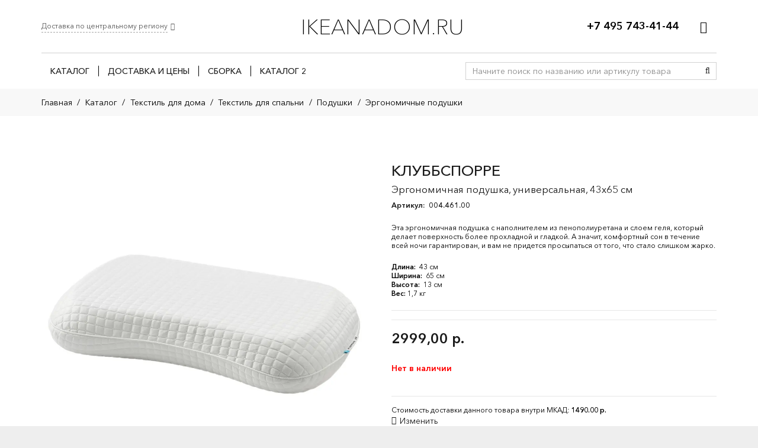

--- FILE ---
content_type: text/html; charset=UTF-8
request_url: https://ikeanadom.ru/shop/004-461-00/
body_size: 43311
content:
<!DOCTYPE HTML>
<html lang="ru-RU">
<head>
	<meta charset="UTF-8">
	<meta name='robots' content='index, follow, max-image-preview:large, max-snippet:-1, max-video-preview:-1' />
	<style>img:is([sizes="auto" i], [sizes^="auto," i]) { contain-intrinsic-size: 3000px 1500px }</style>
	
<!-- Google Tag Manager for WordPress by gtm4wp.com -->
<script data-cfasync="false" data-pagespeed-no-defer>
	var gtm4wp_datalayer_name = "dataLayer";
	var dataLayer = dataLayer || [];
	const gtm4wp_use_sku_instead = false;
	const gtm4wp_currency = 'RUB';
	const gtm4wp_product_per_impression = false;
	const gtm4wp_clear_ecommerce = false;
	const gtm4wp_datalayer_max_timeout = 2000;
</script>
<!-- End Google Tag Manager for WordPress by gtm4wp.com -->
	<!-- This site is optimized with the Yoast SEO plugin v26.3 - https://yoast.com/wordpress/plugins/seo/ -->
	<title>КЛУББСПОРРЕ - IKEANADOM.RU</title>
	<link rel="canonical" href="https://ikeanadom.ru/shop/004-461-00/" />
	<meta property="og:locale" content="ru_RU" />
	<meta property="og:type" content="article" />
	<meta property="og:title" content="КЛУББСПОРРЕ - IKEANADOM.RU" />
	<meta property="og:description" content="Эта эргономичная подушка с наполнителем из пенополиуретана и слоем геля, который делает поверхность более прохладной и гладкой. А значит, комфортный сон в течение всей ночи гарантирован, и вам не придется просыпаться от того, что стало слишком жарко." />
	<meta property="og:url" content="https://ikeanadom.ru/shop/004-461-00/" />
	<meta property="og:site_name" content="IKEANADOM.RU" />
	<meta property="article:modified_time" content="2022-10-29T23:10:32+00:00" />
	<meta property="og:image" content="https://ikeanadom.ru/wp-content/uploads/ikea_img_new/klub/klubbsporre-ergonomic-pillow-multi-position__0792296_PE764700_S5.webp" />
	<meta property="og:image:width" content="1024" />
	<meta property="og:image:height" content="1024" />
	<meta property="og:image:type" content="image/webp" />
	<meta name="twitter:card" content="summary_large_image" />
	<script type="application/ld+json" class="yoast-schema-graph">{"@context":"https://schema.org","@graph":[{"@type":["WebPage","ItemPage"],"@id":"https://ikeanadom.ru/shop/004-461-00/","url":"https://ikeanadom.ru/shop/004-461-00/","name":"КЛУББСПОРРЕ - IKEANADOM.RU","isPartOf":{"@id":"https://ikeanadom.ru/#website"},"primaryImageOfPage":{"@id":"https://ikeanadom.ru/shop/004-461-00/#primaryimage"},"image":{"@id":"https://ikeanadom.ru/shop/004-461-00/#primaryimage"},"thumbnailUrl":"https://ikeanadom.ru/wp-content/uploads/ikea_img_new/klub/klubbsporre-ergonomic-pillow-multi-position__0792296_PE764700_S5.webp","datePublished":"2020-09-07T20:05:51+00:00","dateModified":"2022-10-29T23:10:32+00:00","breadcrumb":{"@id":"https://ikeanadom.ru/shop/004-461-00/#breadcrumb"},"inLanguage":"ru-RU","potentialAction":[{"@type":"ReadAction","target":["https://ikeanadom.ru/shop/004-461-00/"]}]},{"@type":"ImageObject","inLanguage":"ru-RU","@id":"https://ikeanadom.ru/shop/004-461-00/#primaryimage","url":"https://ikeanadom.ru/wp-content/uploads/ikea_img_new/klub/klubbsporre-ergonomic-pillow-multi-position__0792296_PE764700_S5.webp","contentUrl":"https://ikeanadom.ru/wp-content/uploads/ikea_img_new/klub/klubbsporre-ergonomic-pillow-multi-position__0792296_PE764700_S5.webp","width":1024,"height":1024},{"@type":"BreadcrumbList","@id":"https://ikeanadom.ru/shop/004-461-00/#breadcrumb","itemListElement":[{"@type":"ListItem","position":1,"name":"Главная страница","item":"https://ikeanadom.ru/"},{"@type":"ListItem","position":2,"name":"Каталог","item":"https://ikeanadom.ru/shop/"},{"@type":"ListItem","position":3,"name":"КЛУББСПОРРЕ"}]},{"@type":"WebSite","@id":"https://ikeanadom.ru/#website","url":"https://ikeanadom.ru/","name":"IKEANADOM.RU","description":"Доставка товаров ИКЕА. Заказ через интернет и по телефону. Москва, МО, Россия.","potentialAction":[{"@type":"SearchAction","target":{"@type":"EntryPoint","urlTemplate":"https://ikeanadom.ru/?s={search_term_string}"},"query-input":{"@type":"PropertyValueSpecification","valueRequired":true,"valueName":"search_term_string"}}],"inLanguage":"ru-RU"}]}</script>
	<!-- / Yoast SEO plugin. -->


<link rel="canonical" href="https://ikeanadom.ru/shop/004-461-00" />
<meta name="viewport" content="width=device-width, initial-scale=1">
<meta name="SKYPE_TOOLBAR" content="SKYPE_TOOLBAR_PARSER_COMPATIBLE">
<meta name="theme-color" content="#f5f5f5">
<meta property="og:title" content="КЛУББСПОРРЕ - IKEANADOM.RU">
<meta name="description" property="og:description" content="Эта эргономичная подушка с наполнителем из пенополиуретана и слоем геля, который делает поверхность более прохладной и гладкой. А значит, комфортный сон в течение всей ночи гарантирован, и вам не придется просыпаться от того, что стало слишком жарко.">
<meta property="og:url" content="https://ikeanadom.ru/shop/004-461-00">
<meta property="og:locale" content="ru_RU">
<meta property="og:site_name" content="IKEANADOM.RU">
<meta property="og:type" content="product">
<meta property="og:image" content="https://ikeanadom.ru/wp-content/uploads/ikea_img_new/klub/klubbsporre-ergonomic-pillow-multi-position__0792296_PE764700_S5.webp" itemprop="image">
<link rel="preload" href="https://ikeanadom.ru/wp-content/uploads/2021/06/AvenirNextCyr-Light.woff" as="font" type="font/woff" crossorigin><link rel="preload" href="https://ikeanadom.ru/wp-content/uploads/2021/06/AvenirNextCyr-Demi.woff" as="font" type="font/woff" crossorigin><link rel="preload" href="https://ikeanadom.ru/wp-content/uploads/2021/06/AvenirNextCyr-Medium.woff" as="font" type="font/woff" crossorigin><link rel="preload" href="https://ikeanadom.ru/wp-content/uploads/2021/06/AvenirNextCyr-UltraLight.woff" as="font" type="font/woff" crossorigin><link rel="preload" href="https://ikeanadom.ru/wp-content/uploads/2021/06/AvenirNextCyr-Regular.woff" as="font" type="font/woff" crossorigin><link rel="preload" href="https://ikeanadom.ru/wp-content/uploads/2021/06/AvenirNextCyr-Heavy.woff" as="font" type="font/woff" crossorigin><link rel="preload" href="https://ikeanadom.ru/wp-content/uploads/2021/06/AvenirNextCyr-Thin.woff" as="font" type="font/woff" crossorigin><link rel='stylesheet' id='contact-form-7-css' href='https://ikeanadom.ru/wp-content/plugins/contact-form-7/includes/css/styles.css?ver=6.1.3' media='all' />
<style id='contact-form-7-inline-css'>
.wpcf7 .wpcf7-recaptcha iframe {margin-bottom: 0;}.wpcf7 .wpcf7-recaptcha[data-align="center"] > div {margin: 0 auto;}.wpcf7 .wpcf7-recaptcha[data-align="right"] > div {margin: 0 0 0 auto;}
</style>
<link rel='stylesheet' id='photoswipe-css' href='https://ikeanadom.ru/wp-content/plugins/woocommerce/assets/css/photoswipe/photoswipe.min.css?ver=10.3.5' media='all' />
<link rel='stylesheet' id='photoswipe-default-skin-css' href='https://ikeanadom.ru/wp-content/plugins/woocommerce/assets/css/photoswipe/default-skin/default-skin.min.css?ver=10.3.5' media='all' />
<style id='woocommerce-inline-inline-css'>
.woocommerce form .form-row .required { visibility: visible; }
</style>
<link rel='stylesheet' id='jquery_ui-css' href='https://ikeanadom.ru/wp-content/plugins/dt_woocommerce_page_builder/assets/css/jquery-ui.css' media='all' />
<link rel='stylesheet' id='dtwpb-woo-extra-account-css' href='https://ikeanadom.ru/wp-content/plugins/dt_woocommerce_page_builder/assets/css/woocommerce-extra-public.css' media='all' />
<link rel='stylesheet' id='wcspt-style-css' href='https://ikeanadom.ru/wp-content/plugins/wc-secondary-product-thumbnail/assets/css/wcspt.min.css?ver=1.3.2' media='all' />
<link rel='stylesheet' id='brands-styles-css' href='https://ikeanadom.ru/wp-content/plugins/woocommerce/assets/css/brands.css?ver=10.3.5' media='all' />
<link rel='stylesheet' id='suggestions-css' href='https://ikeanadom.ru/wp-content/plugins/dadata/custom/assets/css/suggestions.css' media='all' />
<link rel='stylesheet' id='searchwp-live-search-css' href='https://ikeanadom.ru/wp-content/plugins/searchwp-live-ajax-search/assets/styles/style.min.css?ver=1.8.6' media='all' />
<style id='searchwp-live-search-inline-css'>
.searchwp-live-search-result .searchwp-live-search-result--title a {
  font-size: 16px;
}
.searchwp-live-search-result .searchwp-live-search-result--price {
  font-size: 14px;
}
.searchwp-live-search-result .searchwp-live-search-result--add-to-cart .button {
  font-size: 14px;
}

</style>
<link rel='stylesheet' id='dtwpb-css' href='https://ikeanadom.ru/wp-content/plugins/dt_woocommerce_page_builder/assets/css/style.css' media='all' />
<link rel='stylesheet' id='us-style-css' href='https://ikeanadom.ru/wp-content/themes/Impreza/css/style.min.css?ver=8.35.2' media='all' />
<link rel='stylesheet' id='us-woocommerce-css' href='https://ikeanadom.ru/wp-content/themes/Impreza/common/css/plugins/woocommerce.min.css?ver=8.35.2' media='all' />
<link rel='stylesheet' id='theme-style-css' href='https://ikeanadom.ru/wp-content/themes/Impreza-v2-child/style.css?ver=8.35.2' media='all' />
<link rel='stylesheet' id='cf7cf-style-css' href='https://ikeanadom.ru/wp-content/plugins/cf7-conditional-fields/style.css?ver=2.6.6' media='all' />
<link rel='stylesheet' id='custom-css-css' href='https://ikeanadom.ru/wp-content/plugins/dadata/custom/style.css' media='all' />
<script id="jquery-core-js-extra">
var ajaxurl = "https:\/\/ikeanadom.ru\/wp-admin\/admin-ajax.php";
</script>
<script src="https://ikeanadom.ru/wp-includes/js/jquery/jquery.min.js?ver=3.7.1" id="jquery-core-js"></script>
<script src="https://ikeanadom.ru/wp-content/plugins/woocommerce/assets/js/jquery-blockui/jquery.blockUI.min.js?ver=2.7.0-wc.10.3.5" id="wc-jquery-blockui-js" defer data-wp-strategy="defer"></script>
<script id="wc-add-to-cart-js-extra">
var wc_add_to_cart_params = {"ajax_url":"\/wp-admin\/admin-ajax.php","wc_ajax_url":"\/?wc-ajax=%%endpoint%%","i18n_view_cart":"\u041f\u0440\u043e\u0441\u043c\u043e\u0442\u0440 \u043a\u043e\u0440\u0437\u0438\u043d\u044b","cart_url":"https:\/\/ikeanadom.ru\/cart\/","is_cart":"","cart_redirect_after_add":"no"};
</script>
<script src="https://ikeanadom.ru/wp-content/plugins/woocommerce/assets/js/frontend/add-to-cart.min.js?ver=10.3.5" id="wc-add-to-cart-js" defer data-wp-strategy="defer"></script>
<script src="https://ikeanadom.ru/wp-content/plugins/woocommerce/assets/js/flexslider/jquery.flexslider.min.js?ver=2.7.2-wc.10.3.5" id="wc-flexslider-js" defer data-wp-strategy="defer"></script>
<script src="https://ikeanadom.ru/wp-content/plugins/woocommerce/assets/js/photoswipe/photoswipe.min.js?ver=4.1.1-wc.10.3.5" id="wc-photoswipe-js" defer data-wp-strategy="defer"></script>
<script src="https://ikeanadom.ru/wp-content/plugins/woocommerce/assets/js/photoswipe/photoswipe-ui-default.min.js?ver=4.1.1-wc.10.3.5" id="wc-photoswipe-ui-default-js" defer data-wp-strategy="defer"></script>
<script id="wc-single-product-js-extra">
var wc_single_product_params = {"i18n_required_rating_text":"\u041f\u043e\u0436\u0430\u043b\u0443\u0439\u0441\u0442\u0430, \u043f\u043e\u0441\u0442\u0430\u0432\u044c\u0442\u0435 \u043e\u0446\u0435\u043d\u043a\u0443","i18n_rating_options":["1 \u0438\u0437 5 \u0437\u0432\u0451\u0437\u0434","2 \u0438\u0437 5 \u0437\u0432\u0451\u0437\u0434","3 \u0438\u0437 5 \u0437\u0432\u0451\u0437\u0434","4 \u0438\u0437 5 \u0437\u0432\u0451\u0437\u0434","5 \u0438\u0437 5 \u0437\u0432\u0451\u0437\u0434"],"i18n_product_gallery_trigger_text":"\u041f\u0440\u043e\u0441\u043c\u043e\u0442\u0440 \u0433\u0430\u043b\u0435\u0440\u0435\u0438 \u0438\u0437\u043e\u0431\u0440\u0430\u0436\u0435\u043d\u0438\u0439 \u0432 \u043f\u043e\u043b\u043d\u043e\u044d\u043a\u0440\u0430\u043d\u043d\u043e\u043c \u0440\u0435\u0436\u0438\u043c\u0435","review_rating_required":"yes","flexslider":{"rtl":false,"animation":"slide","smoothHeight":true,"directionNav":false,"controlNav":"thumbnails","slideshow":false,"animationSpeed":500,"animationLoop":false,"allowOneSlide":false},"zoom_enabled":"","zoom_options":[],"photoswipe_enabled":"1","photoswipe_options":{"shareEl":false,"closeOnScroll":false,"history":false,"hideAnimationDuration":0,"showAnimationDuration":0},"flexslider_enabled":"1"};
</script>
<script src="https://ikeanadom.ru/wp-content/plugins/woocommerce/assets/js/frontend/single-product.min.js?ver=10.3.5" id="wc-single-product-js" defer data-wp-strategy="defer"></script>
<script src="https://ikeanadom.ru/wp-content/plugins/woocommerce/assets/js/js-cookie/js.cookie.min.js?ver=2.1.4-wc.10.3.5" id="wc-js-cookie-js" defer data-wp-strategy="defer"></script>
<script id="woocommerce-js-extra">
var woocommerce_params = {"ajax_url":"\/wp-admin\/admin-ajax.php","wc_ajax_url":"\/?wc-ajax=%%endpoint%%","i18n_password_show":"\u041f\u043e\u043a\u0430\u0437\u0430\u0442\u044c \u043f\u0430\u0440\u043e\u043b\u044c","i18n_password_hide":"\u0421\u043a\u0440\u044b\u0442\u044c \u043f\u0430\u0440\u043e\u043b\u044c"};
</script>
<script src="https://ikeanadom.ru/wp-content/plugins/woocommerce/assets/js/frontend/woocommerce.min.js?ver=10.3.5" id="woocommerce-js" defer data-wp-strategy="defer"></script>
<script src="https://ikeanadom.ru/wp-includes/js/jquery/ui/core.min.js?ver=1.13.3" id="jquery-ui-core-js"></script>
<script src="https://ikeanadom.ru/wp-includes/js/jquery/ui/datepicker.min.js?ver=1.13.3" id="jquery-ui-datepicker-js"></script>
<script id="jquery-ui-datepicker-js-after">
jQuery(function(jQuery){jQuery.datepicker.setDefaults({"closeText":"\u0417\u0430\u043a\u0440\u044b\u0442\u044c","currentText":"\u0421\u0435\u0433\u043e\u0434\u043d\u044f","monthNames":["\u042f\u043d\u0432\u0430\u0440\u044c","\u0424\u0435\u0432\u0440\u0430\u043b\u044c","\u041c\u0430\u0440\u0442","\u0410\u043f\u0440\u0435\u043b\u044c","\u041c\u0430\u0439","\u0418\u044e\u043d\u044c","\u0418\u044e\u043b\u044c","\u0410\u0432\u0433\u0443\u0441\u0442","\u0421\u0435\u043d\u0442\u044f\u0431\u0440\u044c","\u041e\u043a\u0442\u044f\u0431\u0440\u044c","\u041d\u043e\u044f\u0431\u0440\u044c","\u0414\u0435\u043a\u0430\u0431\u0440\u044c"],"monthNamesShort":["\u042f\u043d\u0432","\u0424\u0435\u0432","\u041c\u0430\u0440","\u0410\u043f\u0440","\u041c\u0430\u0439","\u0418\u044e\u043d","\u0418\u044e\u043b","\u0410\u0432\u0433","\u0421\u0435\u043d","\u041e\u043a\u0442","\u041d\u043e\u044f","\u0414\u0435\u043a"],"nextText":"\u0414\u0430\u043b\u0435\u0435","prevText":"\u041d\u0430\u0437\u0430\u0434","dayNames":["\u0412\u043e\u0441\u043a\u0440\u0435\u0441\u0435\u043d\u044c\u0435","\u041f\u043e\u043d\u0435\u0434\u0435\u043b\u044c\u043d\u0438\u043a","\u0412\u0442\u043e\u0440\u043d\u0438\u043a","\u0421\u0440\u0435\u0434\u0430","\u0427\u0435\u0442\u0432\u0435\u0440\u0433","\u041f\u044f\u0442\u043d\u0438\u0446\u0430","\u0421\u0443\u0431\u0431\u043e\u0442\u0430"],"dayNamesShort":["\u0412\u0441","\u041f\u043d","\u0412\u0442","\u0421\u0440","\u0427\u0442","\u041f\u0442","\u0421\u0431"],"dayNamesMin":["\u0412\u0441","\u041f\u043d","\u0412\u0442","\u0421\u0440","\u0427\u0442","\u041f\u0442","\u0421\u0431"],"dateFormat":"dd.mm.yy","firstDay":1,"isRTL":false});});
</script>
<script src="https://ikeanadom.ru/wp-content/plugins/dt_woocommerce_page_builder/assets/js/front-custom.js" id="dtwpb-woo-extra-account-fields-js"></script>
<script id="custom-js-js-extra">
var php_vars = {"dadata_suggest_token":"e599cd1df2f7dbf4d7ebe90a5c95e658a9477e42"};
</script>
<script src="https://ikeanadom.ru/wp-content/plugins/dadata/custom/custom.js" id="custom-js-js"></script>
<script src="https://ikeanadom.ru/wp-content/plugins/dadata/custom/assets/js/jquery.maskedinput.js" id="jquery.maskedinput.js-js"></script>
<script src="https://ikeanadom.ru/wp-content/plugins/dadata/custom/assets/js/jquery.suggestions.min.js" id="jquery.suggestions.min-js"></script>
<script></script>

<!-- Saphali Lite Version -->
<meta name="generator" content="Saphali Lite 2.0.0" />


<!-- Google Tag Manager for WordPress by gtm4wp.com -->
<!-- GTM Container placement set to footer -->
<script data-cfasync="false" data-pagespeed-no-defer>
	var dataLayer_content = {"pagePostType":"product","pagePostType2":"single-product","productRatingCounts":[],"productAverageRating":0,"productReviewCount":0,"productType":"simple","productIsVariable":0};
	dataLayer.push( dataLayer_content );
</script>
<script data-cfasync="false" data-pagespeed-no-defer>
(function(w,d,s,l,i){w[l]=w[l]||[];w[l].push({'gtm.start':
new Date().getTime(),event:'gtm.js'});var f=d.getElementsByTagName(s)[0],
j=d.createElement(s),dl=l!='dataLayer'?'&l='+l:'';j.async=true;j.src=
'//www.googletagmanager.com/gtm.js?id='+i+dl;f.parentNode.insertBefore(j,f);
})(window,document,'script','dataLayer','GTM-K7H2HDH');
</script>
<!-- End Google Tag Manager for WordPress by gtm4wp.com -->		<script id="us_add_no_touch">
			if ( ! /Android|webOS|iPhone|iPad|iPod|BlackBerry|IEMobile|Opera Mini/i.test( navigator.userAgent ) ) {
				document.documentElement.classList.add( "no-touch" );
			}
		</script>
				<script id="us_color_scheme_switch_class">
			if ( document.cookie.includes( "us_color_scheme_switch_is_on=true" ) ) {
				document.documentElement.classList.add( "us-color-scheme-on" );
			}
		</script>
			<noscript><style>.woocommerce-product-gallery{ opacity: 1 !important; }</style></noscript>
	<meta name="generator" content="Powered by WPBakery Page Builder - drag and drop page builder for WordPress."/>
<meta name="generator" content="Powered by Slider Revolution 6.7.15 - responsive, Mobile-Friendly Slider Plugin for WordPress with comfortable drag and drop interface." />
<link rel="icon" href="https://ikeanadom.ru/wp-content/uploads/2020/06/favicon_01.ico" sizes="32x32" />
<link rel="icon" href="https://ikeanadom.ru/wp-content/uploads/2020/06/favicon_01.ico" sizes="192x192" />
<link rel="apple-touch-icon" href="https://ikeanadom.ru/wp-content/uploads/2020/06/favicon_01.ico" />
<meta name="msapplication-TileImage" content="https://ikeanadom.ru/wp-content/uploads/2020/06/favicon_01.ico" />
<script>function setREVStartSize(e){
			//window.requestAnimationFrame(function() {
				window.RSIW = window.RSIW===undefined ? window.innerWidth : window.RSIW;
				window.RSIH = window.RSIH===undefined ? window.innerHeight : window.RSIH;
				try {
					var pw = document.getElementById(e.c).parentNode.offsetWidth,
						newh;
					pw = pw===0 || isNaN(pw) || (e.l=="fullwidth" || e.layout=="fullwidth") ? window.RSIW : pw;
					e.tabw = e.tabw===undefined ? 0 : parseInt(e.tabw);
					e.thumbw = e.thumbw===undefined ? 0 : parseInt(e.thumbw);
					e.tabh = e.tabh===undefined ? 0 : parseInt(e.tabh);
					e.thumbh = e.thumbh===undefined ? 0 : parseInt(e.thumbh);
					e.tabhide = e.tabhide===undefined ? 0 : parseInt(e.tabhide);
					e.thumbhide = e.thumbhide===undefined ? 0 : parseInt(e.thumbhide);
					e.mh = e.mh===undefined || e.mh=="" || e.mh==="auto" ? 0 : parseInt(e.mh,0);
					if(e.layout==="fullscreen" || e.l==="fullscreen")
						newh = Math.max(e.mh,window.RSIH);
					else{
						e.gw = Array.isArray(e.gw) ? e.gw : [e.gw];
						for (var i in e.rl) if (e.gw[i]===undefined || e.gw[i]===0) e.gw[i] = e.gw[i-1];
						e.gh = e.el===undefined || e.el==="" || (Array.isArray(e.el) && e.el.length==0)? e.gh : e.el;
						e.gh = Array.isArray(e.gh) ? e.gh : [e.gh];
						for (var i in e.rl) if (e.gh[i]===undefined || e.gh[i]===0) e.gh[i] = e.gh[i-1];
											
						var nl = new Array(e.rl.length),
							ix = 0,
							sl;
						e.tabw = e.tabhide>=pw ? 0 : e.tabw;
						e.thumbw = e.thumbhide>=pw ? 0 : e.thumbw;
						e.tabh = e.tabhide>=pw ? 0 : e.tabh;
						e.thumbh = e.thumbhide>=pw ? 0 : e.thumbh;
						for (var i in e.rl) nl[i] = e.rl[i]<window.RSIW ? 0 : e.rl[i];
						sl = nl[0];
						for (var i in nl) if (sl>nl[i] && nl[i]>0) { sl = nl[i]; ix=i;}
						var m = pw>(e.gw[ix]+e.tabw+e.thumbw) ? 1 : (pw-(e.tabw+e.thumbw)) / (e.gw[ix]);
						newh =  (e.gh[ix] * m) + (e.tabh + e.thumbh);
					}
					var el = document.getElementById(e.c);
					if (el!==null && el) el.style.height = newh+"px";
					el = document.getElementById(e.c+"_wrapper");
					if (el!==null && el) {
						el.style.height = newh+"px";
						el.style.display = "block";
					}
				} catch(e){
					console.log("Failure at Presize of Slider:" + e)
				}
			//});
		  };</script>
<noscript><style> .wpb_animate_when_almost_visible { opacity: 1; }</style></noscript>		<style id="us-icon-fonts">@font-face{font-display:block;font-style:normal;font-family:"fontawesome";font-weight:900;src:url("https://ikeanadom.ru/wp-content/themes/Impreza/fonts/fa-solid-900.woff2?ver=8.35.2") format("woff2")}.fas{font-family:"fontawesome";font-weight:900}@font-face{font-display:block;font-style:normal;font-family:"fontawesome";font-weight:400;src:url("https://ikeanadom.ru/wp-content/themes/Impreza/fonts/fa-regular-400.woff2?ver=8.35.2") format("woff2")}.far{font-family:"fontawesome";font-weight:400}@font-face{font-display:block;font-style:normal;font-family:"fontawesome";font-weight:300;src:url("https://ikeanadom.ru/wp-content/themes/Impreza/fonts/fa-light-300.woff2?ver=8.35.2") format("woff2")}.fal{font-family:"fontawesome";font-weight:300}@font-face{font-display:block;font-style:normal;font-family:"Font Awesome 5 Duotone";font-weight:900;src:url("https://ikeanadom.ru/wp-content/themes/Impreza/fonts/fa-duotone-900.woff2?ver=8.35.2") format("woff2")}.fad{font-family:"Font Awesome 5 Duotone";font-weight:900}.fad{position:relative}.fad:before{position:absolute}.fad:after{opacity:0.4}@font-face{font-display:block;font-style:normal;font-family:"Font Awesome 5 Brands";font-weight:400;src:url("https://ikeanadom.ru/wp-content/themes/Impreza/fonts/fa-brands-400.woff2?ver=8.35.2") format("woff2")}.fab{font-family:"Font Awesome 5 Brands";font-weight:400}@font-face{font-display:block;font-style:normal;font-family:"Material Icons";font-weight:400;src:url("https://ikeanadom.ru/wp-content/themes/Impreza/fonts/material-icons.woff2?ver=8.35.2") format("woff2")}.material-icons{font-family:"Material Icons";font-weight:400}</style>
				<style id="us-theme-options-css">:root{--color-header-middle-bg:#ffffff;--color-header-middle-bg-grad:#ffffff;--color-header-middle-text:#1a1a1a;--color-header-middle-text-hover:#0CA7FF;--color-header-transparent-bg:transparent;--color-header-transparent-bg-grad:transparent;--color-header-transparent-text:#ffffff;--color-header-transparent-text-hover:#ffffff;--color-chrome-toolbar:#f5f5f5;--color-header-top-bg:#ffffff;--color-header-top-bg-grad:#ffffff;--color-header-top-text:#000000;--color-header-top-text-hover:#555555;--color-header-top-transparent-bg:rgba(0,0,0,0.2);--color-header-top-transparent-bg-grad:rgba(0,0,0,0.2);--color-header-top-transparent-text:rgba(255,255,255,0.66);--color-header-top-transparent-text-hover:#fff;--color-content-bg:#ffffff;--color-content-bg-grad:#ffffff;--color-content-bg-alt:#f5f5f5;--color-content-bg-alt-grad:#f5f5f5;--color-content-border:#e8e8e8;--color-content-heading:#1a1a1a;--color-content-heading-grad:#1a1a1a;--color-content-text:#1a1a1a;--color-content-link:#79b4eb;--color-content-link-hover:#0CA7FF;--color-content-primary:#0CA7FF;--color-content-primary-grad:#0CA7FF;--color-content-secondary:#ffffff;--color-content-secondary-grad:#ffffff;--color-content-faded:#999999;--color-content-overlay:rgba(15,19,31,0.80);--color-content-overlay-grad:rgba(15,19,31,0.80);--color-alt-content-bg:#f5f5f5;--color-alt-content-bg-grad:#f5f5f5;--color-alt-content-bg-alt:#ffffff;--color-alt-content-bg-alt-grad:#ffffff;--color-alt-content-border:#dddddd;--color-alt-content-heading:#1a1a1a;--color-alt-content-heading-grad:#1a1a1a;--color-alt-content-text:#333333;--color-alt-content-link:#0CA7FF;--color-alt-content-link-hover:#79b4eb;--color-alt-content-primary:#79b4eb;--color-alt-content-primary-grad:#79b4eb;--color-alt-content-secondary:#ffffff;--color-alt-content-secondary-grad:#ffffff;--color-alt-content-faded:#999999;--color-alt-content-overlay:rgba(100,108,253,0.85);--color-alt-content-overlay-grad:rgba(100,108,253,0.85);--color-footer-bg:#222222;--color-footer-bg-grad:#222222;--color-footer-bg-alt:#1a1a1a;--color-footer-bg-alt-grad:#1a1a1a;--color-footer-border:#333333;--color-footer-heading:#fff;--color-footer-heading-grad:#fff;--color-footer-text:#999999;--color-footer-link:#cccccc;--color-footer-link-hover:#0CA7FF;--color-subfooter-bg:#1a1a1a;--color-subfooter-bg-grad:#1a1a1a;--color-subfooter-bg-alt:#222222;--color-subfooter-bg-alt-grad:#222222;--color-subfooter-border:#282828;--color-subfooter-heading:#e3e7f0;--color-subfooter-heading-grad:#e3e7f0;--color-subfooter-text:#bbbbbb;--color-subfooter-link:#ffffff;--color-subfooter-link-hover:#0CA7FF;--color-content-primary-faded:rgba(12,167,255,0.15);--box-shadow:0 5px 15px rgba(0,0,0,.15);--box-shadow-up:0 -5px 15px rgba(0,0,0,.15);--site-canvas-width:1300px;--site-content-width:1140px;--site-sidebar-width:25%;--text-block-margin-bottom:0.5rem}@font-face{font-display:swap;font-style:normal;font-family:"Avenir Next";font-weight:300;src:url(/wp-content/uploads/2021/06/AvenirNextCyr-Light.woff) format("woff")}@font-face{font-display:swap;font-style:normal;font-family:"Avenir Next";font-weight:700;src:url(/wp-content/uploads/2021/06/AvenirNextCyr-Demi.woff) format("woff")}@font-face{font-display:swap;font-style:normal;font-family:"Avenir Next";font-weight:500;src:url(/wp-content/uploads/2021/06/AvenirNextCyr-Medium.woff) format("woff")}@font-face{font-display:swap;font-style:normal;font-family:"Avenir Next";font-weight:200;src:url(/wp-content/uploads/2021/06/AvenirNextCyr-UltraLight.woff) format("woff")}@font-face{font-display:swap;font-style:normal;font-family:"Avenir Next";font-weight:400;src:url(/wp-content/uploads/2021/06/AvenirNextCyr-Regular.woff) format("woff")}@font-face{font-display:swap;font-style:normal;font-family:"Avenir Next";font-weight:900;src:url(/wp-content/uploads/2021/06/AvenirNextCyr-Heavy.woff) format("woff")}@font-face{font-display:swap;font-style:normal;font-family:"Avenir Next";font-weight:100;src:url(/wp-content/uploads/2021/06/AvenirNextCyr-Thin.woff) format("woff")}:root{--font-family:"Avenir Next";--font-size:14px;--line-height:22px;--font-weight:400;--bold-font-weight:700;--h1-font-family:inherit;--h1-font-size:3.0rem;--h1-line-height:1.2;--h1-font-weight:400;--h1-bold-font-weight:700;--h1-text-transform:none;--h1-font-style:normal;--h1-letter-spacing:0em;--h1-margin-bottom:1.5rem;--h2-font-family:var(--h1-font-family);--h2-font-size:2.0rem;--h2-line-height:1.2;--h2-font-weight:var(--h1-font-weight);--h2-bold-font-weight:var(--h1-bold-font-weight);--h2-text-transform:var(--h1-text-transform);--h2-font-style:var(--h1-font-style);--h2-letter-spacing:0em;--h2-margin-bottom:1.5rem;--h3-font-family:var(--h1-font-family);--h3-font-size:1.7rem;--h3-line-height:1.2;--h3-font-weight:var(--h1-font-weight);--h3-bold-font-weight:var(--h1-bold-font-weight);--h3-text-transform:var(--h1-text-transform);--h3-font-style:var(--h1-font-style);--h3-letter-spacing:0em;--h3-margin-bottom:1.5rem;--h4-font-family:var(--h1-font-family);--h4-font-size:1.5rem;--h4-line-height:1.2;--h4-font-weight:var(--h1-font-weight);--h4-bold-font-weight:var(--h1-bold-font-weight);--h4-text-transform:var(--h1-text-transform);--h4-font-style:var(--h1-font-style);--h4-letter-spacing:0em;--h4-margin-bottom:1.5rem;--h5-font-family:var(--h1-font-family);--h5-font-size:1.4rem;--h5-line-height:1.2;--h5-font-weight:var(--h1-font-weight);--h5-bold-font-weight:var(--h1-bold-font-weight);--h5-text-transform:var(--h1-text-transform);--h5-font-style:var(--h1-font-style);--h5-letter-spacing:0em;--h5-margin-bottom:1.5rem;--h6-font-family:var(--h1-font-family);--h6-font-size:1.3rem;--h6-line-height:1.2;--h6-font-weight:var(--h1-font-weight);--h6-bold-font-weight:var(--h1-bold-font-weight);--h6-text-transform:var(--h1-text-transform);--h6-font-style:var(--h1-font-style);--h6-letter-spacing:0em;--h6-margin-bottom:1.5rem}h1{font-family:var(--h1-font-family,inherit);font-weight:var(--h1-font-weight,inherit);font-size:var(--h1-font-size,inherit);font-style:var(--h1-font-style,inherit);line-height:var(--h1-line-height,1.4);letter-spacing:var(--h1-letter-spacing,inherit);text-transform:var(--h1-text-transform,inherit);margin-bottom:var(--h1-margin-bottom,1.5rem)}h1>strong{font-weight:var(--h1-bold-font-weight,bold)}h2{font-family:var(--h2-font-family,inherit);font-weight:var(--h2-font-weight,inherit);font-size:var(--h2-font-size,inherit);font-style:var(--h2-font-style,inherit);line-height:var(--h2-line-height,1.4);letter-spacing:var(--h2-letter-spacing,inherit);text-transform:var(--h2-text-transform,inherit);margin-bottom:var(--h2-margin-bottom,1.5rem)}h2>strong{font-weight:var(--h2-bold-font-weight,bold)}h3{font-family:var(--h3-font-family,inherit);font-weight:var(--h3-font-weight,inherit);font-size:var(--h3-font-size,inherit);font-style:var(--h3-font-style,inherit);line-height:var(--h3-line-height,1.4);letter-spacing:var(--h3-letter-spacing,inherit);text-transform:var(--h3-text-transform,inherit);margin-bottom:var(--h3-margin-bottom,1.5rem)}h3>strong{font-weight:var(--h3-bold-font-weight,bold)}h4{font-family:var(--h4-font-family,inherit);font-weight:var(--h4-font-weight,inherit);font-size:var(--h4-font-size,inherit);font-style:var(--h4-font-style,inherit);line-height:var(--h4-line-height,1.4);letter-spacing:var(--h4-letter-spacing,inherit);text-transform:var(--h4-text-transform,inherit);margin-bottom:var(--h4-margin-bottom,1.5rem)}h4>strong{font-weight:var(--h4-bold-font-weight,bold)}h5{font-family:var(--h5-font-family,inherit);font-weight:var(--h5-font-weight,inherit);font-size:var(--h5-font-size,inherit);font-style:var(--h5-font-style,inherit);line-height:var(--h5-line-height,1.4);letter-spacing:var(--h5-letter-spacing,inherit);text-transform:var(--h5-text-transform,inherit);margin-bottom:var(--h5-margin-bottom,1.5rem)}h5>strong{font-weight:var(--h5-bold-font-weight,bold)}h6{font-family:var(--h6-font-family,inherit);font-weight:var(--h6-font-weight,inherit);font-size:var(--h6-font-size,inherit);font-style:var(--h6-font-style,inherit);line-height:var(--h6-line-height,1.4);letter-spacing:var(--h6-letter-spacing,inherit);text-transform:var(--h6-text-transform,inherit);margin-bottom:var(--h6-margin-bottom,1.5rem)}h6>strong{font-weight:var(--h6-bold-font-weight,bold)}body{background:#eeeeee}@media (max-width:1210px){.l-main .aligncenter{max-width:calc(100vw - 5rem)}}@media (min-width:1381px){body.usb_preview .hide_on_default{opacity:0.25!important}.vc_hidden-lg,body:not(.usb_preview) .hide_on_default{display:none!important}.default_align_left{text-align:left;justify-content:flex-start}.default_align_right{text-align:right;justify-content:flex-end}.default_align_center{text-align:center;justify-content:center}.w-hwrapper.default_align_center>*{margin-left:calc( var(--hwrapper-gap,1.2rem) / 2 );margin-right:calc( var(--hwrapper-gap,1.2rem) / 2 )}.default_align_justify{justify-content:space-between}.w-hwrapper>.default_align_justify,.default_align_justify>.w-btn{width:100%}}@media (min-width:1025px) and (max-width:1380px){body.usb_preview .hide_on_laptops{opacity:0.25!important}.vc_hidden-md,body:not(.usb_preview) .hide_on_laptops{display:none!important}.laptops_align_left{text-align:left;justify-content:flex-start}.laptops_align_right{text-align:right;justify-content:flex-end}.laptops_align_center{text-align:center;justify-content:center}.w-hwrapper.laptops_align_center>*{margin-left:calc( var(--hwrapper-gap,1.2rem) / 2 );margin-right:calc( var(--hwrapper-gap,1.2rem) / 2 )}.laptops_align_justify{justify-content:space-between}.w-hwrapper>.laptops_align_justify,.laptops_align_justify>.w-btn{width:100%}.g-cols.via_grid[style*="--laptops-columns-gap"]{gap:var(--laptops-columns-gap,3rem)}}@media (min-width:601px) and (max-width:1024px){body.usb_preview .hide_on_tablets{opacity:0.25!important}.vc_hidden-sm,body:not(.usb_preview) .hide_on_tablets{display:none!important}.tablets_align_left{text-align:left;justify-content:flex-start}.tablets_align_right{text-align:right;justify-content:flex-end}.tablets_align_center{text-align:center;justify-content:center}.w-hwrapper.tablets_align_center>*{margin-left:calc( var(--hwrapper-gap,1.2rem) / 2 );margin-right:calc( var(--hwrapper-gap,1.2rem) / 2 )}.tablets_align_justify{justify-content:space-between}.w-hwrapper>.tablets_align_justify,.tablets_align_justify>.w-btn{width:100%}.g-cols.via_grid[style*="--tablets-columns-gap"]{gap:var(--tablets-columns-gap,3rem)}}@media (max-width:600px){body.usb_preview .hide_on_mobiles{opacity:0.25!important}.vc_hidden-xs,body:not(.usb_preview) .hide_on_mobiles{display:none!important}.mobiles_align_left{text-align:left;justify-content:flex-start}.mobiles_align_right{text-align:right;justify-content:flex-end}.mobiles_align_center{text-align:center;justify-content:center}.w-hwrapper.mobiles_align_center>*{margin-left:calc( var(--hwrapper-gap,1.2rem) / 2 );margin-right:calc( var(--hwrapper-gap,1.2rem) / 2 )}.mobiles_align_justify{justify-content:space-between}.w-hwrapper>.mobiles_align_justify,.mobiles_align_justify>.w-btn{width:100%}.w-hwrapper.stack_on_mobiles{display:block}.w-hwrapper.stack_on_mobiles>:not(script){display:block;margin:0 0 var(--hwrapper-gap,1.2rem)}.w-hwrapper.stack_on_mobiles>:last-child{margin-bottom:0}.g-cols.via_grid[style*="--mobiles-columns-gap"]{gap:var(--mobiles-columns-gap,1.5rem)}}@media (max-width:600px){.g-cols.type_default>div[class*="vc_col-xs-"]{margin-top:1rem;margin-bottom:1rem}.g-cols>div:not([class*="vc_col-xs-"]){width:100%;margin:0 0 1.5rem}.g-cols.reversed>div:last-of-type{order:-1}.g-cols.type_boxes>div,.g-cols.reversed>div:first-child,.g-cols:not(.reversed)>div:last-child,.g-cols>div.has_bg_color{margin-bottom:0}.vc_col-xs-1{width:8.3333%}.vc_col-xs-2{width:16.6666%}.vc_col-xs-1\/5{width:20%}.vc_col-xs-3{width:25%}.vc_col-xs-4{width:33.3333%}.vc_col-xs-2\/5{width:40%}.vc_col-xs-5{width:41.6666%}.vc_col-xs-6{width:50%}.vc_col-xs-7{width:58.3333%}.vc_col-xs-3\/5{width:60%}.vc_col-xs-8{width:66.6666%}.vc_col-xs-9{width:75%}.vc_col-xs-4\/5{width:80%}.vc_col-xs-10{width:83.3333%}.vc_col-xs-11{width:91.6666%}.vc_col-xs-12{width:100%}.vc_col-xs-offset-0{margin-left:0}.vc_col-xs-offset-1{margin-left:8.3333%}.vc_col-xs-offset-2{margin-left:16.6666%}.vc_col-xs-offset-1\/5{margin-left:20%}.vc_col-xs-offset-3{margin-left:25%}.vc_col-xs-offset-4{margin-left:33.3333%}.vc_col-xs-offset-2\/5{margin-left:40%}.vc_col-xs-offset-5{margin-left:41.6666%}.vc_col-xs-offset-6{margin-left:50%}.vc_col-xs-offset-7{margin-left:58.3333%}.vc_col-xs-offset-3\/5{margin-left:60%}.vc_col-xs-offset-8{margin-left:66.6666%}.vc_col-xs-offset-9{margin-left:75%}.vc_col-xs-offset-4\/5{margin-left:80%}.vc_col-xs-offset-10{margin-left:83.3333%}.vc_col-xs-offset-11{margin-left:91.6666%}.vc_col-xs-offset-12{margin-left:100%}}@media (min-width:601px){.vc_col-sm-1{width:8.3333%}.vc_col-sm-2{width:16.6666%}.vc_col-sm-1\/5{width:20%}.vc_col-sm-3{width:25%}.vc_col-sm-4{width:33.3333%}.vc_col-sm-2\/5{width:40%}.vc_col-sm-5{width:41.6666%}.vc_col-sm-6{width:50%}.vc_col-sm-7{width:58.3333%}.vc_col-sm-3\/5{width:60%}.vc_col-sm-8{width:66.6666%}.vc_col-sm-9{width:75%}.vc_col-sm-4\/5{width:80%}.vc_col-sm-10{width:83.3333%}.vc_col-sm-11{width:91.6666%}.vc_col-sm-12{width:100%}.vc_col-sm-offset-0{margin-left:0}.vc_col-sm-offset-1{margin-left:8.3333%}.vc_col-sm-offset-2{margin-left:16.6666%}.vc_col-sm-offset-1\/5{margin-left:20%}.vc_col-sm-offset-3{margin-left:25%}.vc_col-sm-offset-4{margin-left:33.3333%}.vc_col-sm-offset-2\/5{margin-left:40%}.vc_col-sm-offset-5{margin-left:41.6666%}.vc_col-sm-offset-6{margin-left:50%}.vc_col-sm-offset-7{margin-left:58.3333%}.vc_col-sm-offset-3\/5{margin-left:60%}.vc_col-sm-offset-8{margin-left:66.6666%}.vc_col-sm-offset-9{margin-left:75%}.vc_col-sm-offset-4\/5{margin-left:80%}.vc_col-sm-offset-10{margin-left:83.3333%}.vc_col-sm-offset-11{margin-left:91.6666%}.vc_col-sm-offset-12{margin-left:100%}}@media (min-width:1025px){.vc_col-md-1{width:8.3333%}.vc_col-md-2{width:16.6666%}.vc_col-md-1\/5{width:20%}.vc_col-md-3{width:25%}.vc_col-md-4{width:33.3333%}.vc_col-md-2\/5{width:40%}.vc_col-md-5{width:41.6666%}.vc_col-md-6{width:50%}.vc_col-md-7{width:58.3333%}.vc_col-md-3\/5{width:60%}.vc_col-md-8{width:66.6666%}.vc_col-md-9{width:75%}.vc_col-md-4\/5{width:80%}.vc_col-md-10{width:83.3333%}.vc_col-md-11{width:91.6666%}.vc_col-md-12{width:100%}.vc_col-md-offset-0{margin-left:0}.vc_col-md-offset-1{margin-left:8.3333%}.vc_col-md-offset-2{margin-left:16.6666%}.vc_col-md-offset-1\/5{margin-left:20%}.vc_col-md-offset-3{margin-left:25%}.vc_col-md-offset-4{margin-left:33.3333%}.vc_col-md-offset-2\/5{margin-left:40%}.vc_col-md-offset-5{margin-left:41.6666%}.vc_col-md-offset-6{margin-left:50%}.vc_col-md-offset-7{margin-left:58.3333%}.vc_col-md-offset-3\/5{margin-left:60%}.vc_col-md-offset-8{margin-left:66.6666%}.vc_col-md-offset-9{margin-left:75%}.vc_col-md-offset-4\/5{margin-left:80%}.vc_col-md-offset-10{margin-left:83.3333%}.vc_col-md-offset-11{margin-left:91.6666%}.vc_col-md-offset-12{margin-left:100%}}@media (min-width:1381px){.vc_col-lg-1{width:8.3333%}.vc_col-lg-2{width:16.6666%}.vc_col-lg-1\/5{width:20%}.vc_col-lg-3{width:25%}.vc_col-lg-4{width:33.3333%}.vc_col-lg-2\/5{width:40%}.vc_col-lg-5{width:41.6666%}.vc_col-lg-6{width:50%}.vc_col-lg-7{width:58.3333%}.vc_col-lg-3\/5{width:60%}.vc_col-lg-8{width:66.6666%}.vc_col-lg-9{width:75%}.vc_col-lg-4\/5{width:80%}.vc_col-lg-10{width:83.3333%}.vc_col-lg-11{width:91.6666%}.vc_col-lg-12{width:100%}.vc_col-lg-offset-0{margin-left:0}.vc_col-lg-offset-1{margin-left:8.3333%}.vc_col-lg-offset-2{margin-left:16.6666%}.vc_col-lg-offset-1\/5{margin-left:20%}.vc_col-lg-offset-3{margin-left:25%}.vc_col-lg-offset-4{margin-left:33.3333%}.vc_col-lg-offset-2\/5{margin-left:40%}.vc_col-lg-offset-5{margin-left:41.6666%}.vc_col-lg-offset-6{margin-left:50%}.vc_col-lg-offset-7{margin-left:58.3333%}.vc_col-lg-offset-3\/5{margin-left:60%}.vc_col-lg-offset-8{margin-left:66.6666%}.vc_col-lg-offset-9{margin-left:75%}.vc_col-lg-offset-4\/5{margin-left:80%}.vc_col-lg-offset-10{margin-left:83.3333%}.vc_col-lg-offset-11{margin-left:91.6666%}.vc_col-lg-offset-12{margin-left:100%}}@media (min-width:601px) and (max-width:1024px){.g-cols.via_flex.type_default>div[class*="vc_col-md-"],.g-cols.via_flex.type_default>div[class*="vc_col-lg-"]{margin-top:1rem;margin-bottom:1rem}}@media (min-width:1025px) and (max-width:1380px){.g-cols.via_flex.type_default>div[class*="vc_col-lg-"]{margin-top:1rem;margin-bottom:1rem}}@media (max-width:767px){.l-canvas{overflow:hidden}.g-cols.stacking_default.reversed>div:last-of-type{order:-1}.g-cols.stacking_default.via_flex>div:not([class*="vc_col-xs"]){width:100%;margin:0 0 1.5rem}.g-cols.stacking_default.via_grid.mobiles-cols_1{grid-template-columns:100%}.g-cols.stacking_default.via_flex.type_boxes>div,.g-cols.stacking_default.via_flex.reversed>div:first-child,.g-cols.stacking_default.via_flex:not(.reversed)>div:last-child,.g-cols.stacking_default.via_flex>div.has_bg_color{margin-bottom:0}.g-cols.stacking_default.via_flex.type_default>.wpb_column.stretched{margin-left:-1rem;margin-right:-1rem}.g-cols.stacking_default.via_grid.mobiles-cols_1>.wpb_column.stretched,.g-cols.stacking_default.via_flex.type_boxes>.wpb_column.stretched{margin-left:-2.5rem;margin-right:-2.5rem;width:auto}.vc_column-inner.type_sticky>.wpb_wrapper,.vc_column_container.type_sticky>.vc_column-inner{top:0!important}}@media (min-width:768px){body:not(.rtl) .l-section.for_sidebar.at_left>div>.l-sidebar,.rtl .l-section.for_sidebar.at_right>div>.l-sidebar{order:-1}.vc_column_container.type_sticky>.vc_column-inner,.vc_column-inner.type_sticky>.wpb_wrapper{position:-webkit-sticky;position:sticky}.l-section.type_sticky{position:-webkit-sticky;position:sticky;top:0;z-index:11;transition:top 0.3s cubic-bezier(.78,.13,.15,.86) 0.1s}.header_hor .l-header.post_fixed.sticky_auto_hide{z-index:12}.admin-bar .l-section.type_sticky{top:32px}.l-section.type_sticky>.l-section-h{transition:padding-top 0.3s}.header_hor .l-header.pos_fixed:not(.down)~.l-main .l-section.type_sticky:not(:first-of-type){top:var(--header-sticky-height)}.admin-bar.header_hor .l-header.pos_fixed:not(.down)~.l-main .l-section.type_sticky:not(:first-of-type){top:calc( var(--header-sticky-height) + 32px )}.header_hor .l-header.pos_fixed.sticky:not(.down)~.l-main .l-section.type_sticky:first-of-type>.l-section-h{padding-top:var(--header-sticky-height)}.header_hor.headerinpos_bottom .l-header.pos_fixed.sticky:not(.down)~.l-main .l-section.type_sticky:first-of-type>.l-section-h{padding-bottom:var(--header-sticky-height)!important}}@media screen and (min-width:1210px){.g-cols.via_flex.type_default>.wpb_column.stretched:first-of-type{margin-left:min( calc( var(--site-content-width) / 2 + 0px / 2 + 1.5rem - 50vw),-1rem )}.g-cols.via_flex.type_default>.wpb_column.stretched:last-of-type{margin-right:min( calc( var(--site-content-width) / 2 + 0px / 2 + 1.5rem - 50vw),-1rem )}.l-main .alignfull, .w-separator.width_screen,.g-cols.via_grid>.wpb_column.stretched:first-of-type,.g-cols.via_flex.type_boxes>.wpb_column.stretched:first-of-type{margin-left:min( calc( var(--site-content-width) / 2 + 0px / 2 - 50vw ),-2.5rem )}.l-main .alignfull, .w-separator.width_screen,.g-cols.via_grid>.wpb_column.stretched:last-of-type,.g-cols.via_flex.type_boxes>.wpb_column.stretched:last-of-type{margin-right:min( calc( var(--site-content-width) / 2 + 0px / 2 - 50vw ),-2.5rem )}}@media (max-width:600px){.w-form-row.for_submit[style*=btn-size-mobiles] .w-btn{font-size:var(--btn-size-mobiles)!important}}a,button,input[type=submit],.ui-slider-handle{outline:none!important}.w-toplink,.w-header-show{background:rgba(0,0,0,0.3)}.no-touch .w-toplink.active:hover,.no-touch .w-header-show:hover{background:var(--color-content-primary-grad)}button[type=submit]:not(.w-btn),input[type=submit]:not(.w-btn),.us-nav-style_1>*,.navstyle_1>.owl-nav button,.us-btn-style_1{font-family:var(--font-family);font-size:14px;line-height:1.2!important;font-weight:400;font-style:normal;text-transform:uppercase;letter-spacing:0.01em;border-radius:0em;padding:0.8em 2.1em;background:#0CA7FF;border-color:transparent;color:#ffffff!important;box-shadow:0 0em 0em 0 rgba(0,0,0,0.2)}button[type=submit]:not(.w-btn):before,input[type=submit]:not(.w-btn),.us-nav-style_1>*:before,.navstyle_1>.owl-nav button:before,.us-btn-style_1:before{border-width:0px}.no-touch button[type=submit]:not(.w-btn):hover,.no-touch input[type=submit]:not(.w-btn):hover,.us-nav-style_1>span.current,.no-touch .us-nav-style_1>a:hover,.no-touch .navstyle_1>.owl-nav button:hover,.no-touch .us-btn-style_1:hover{box-shadow:0 0em 0em 0 rgba(0,0,0,0.2);background:#0CA7FF;border-color:transparent;color:#ffffff!important}.us-nav-style_1>*{min-width:calc(1.2em + 2 * 0.8em)}.us-nav-style_5>*,.navstyle_5>.owl-nav button,.us-btn-style_5{font-family:var(--font-family);font-size:14px;line-height:1.20!important;font-weight:300;font-style:normal;text-transform:uppercase;letter-spacing:0.01em;border-radius:0em;padding:1em 1.8em;background:#fecc00;border-color:transparent;color:#ffffff!important;box-shadow:0 0em 0em 0 rgba(0,0,0,0.2)}.us-nav-style_5>*:before,.navstyle_5>.owl-nav button:before,.us-btn-style_5:before{border-width:0px}.us-nav-style_5>span.current,.no-touch .us-nav-style_5>a:hover,.no-touch .navstyle_5>.owl-nav button:hover,.no-touch .us-btn-style_5:hover{box-shadow:0 0em 0em 0 rgba(0,0,0,0.2);background:#d83f37;border-color:transparent;color:#ffffff!important}.us-nav-style_5>*{min-width:calc(1.20em + 2 * 1em)}.us-nav-style_9>*,.navstyle_9>.owl-nav button,.us-btn-style_9{font-family:var(--font-family);font-size:13px;line-height:1.20!important;font-weight:300;font-style:normal;text-transform:uppercase;letter-spacing:0.01em;border-radius:0em;padding:1em 0.5em;background:#fecc00;border-color:#ffffff;color:#ffffff!important;box-shadow:0 0em 0em 0 rgba(0,0,0,0.2)}.us-nav-style_9>*:before,.navstyle_9>.owl-nav button:before,.us-btn-style_9:before{border-width:2px}.us-nav-style_9>span.current,.no-touch .us-nav-style_9>a:hover,.no-touch .navstyle_9>.owl-nav button:hover,.no-touch .us-btn-style_9:hover{box-shadow:0 0em 0em 0 rgba(0,0,0,0.2);background:#d83f37;border-color:#ffffff;color:#ffffff!important}.us-nav-style_9>*{min-width:calc(1.20em + 2 * 1em)}.us-nav-style_11>*,.navstyle_11>.owl-nav button,.us-btn-style_11{font-family:var(--font-family);font-size:13px;line-height:1.20!important;font-weight:300;font-style:normal;text-transform:uppercase;letter-spacing:0.01em;border-radius:0em;padding:1em 0.5em;background:#b6d6f4;border-color:transparent;color:#1a1a1a!important;box-shadow:0 0em 0em 0 rgba(0,0,0,0.2)}.us-nav-style_11>*:before,.navstyle_11>.owl-nav button:before,.us-btn-style_11:before{border-width:0px}.us-nav-style_11>span.current,.no-touch .us-nav-style_11>a:hover,.no-touch .navstyle_11>.owl-nav button:hover,.no-touch .us-btn-style_11:hover{box-shadow:0 0em 0em 0 rgba(0,0,0,0.2);background:#d83f37;border-color:#ffffff;color:#ffffff!important}.us-nav-style_11>*{min-width:calc(1.20em + 2 * 1em)}.us-nav-style_10>*,.navstyle_10>.owl-nav button,.us-btn-style_10{font-family:var(--font-family);font-size:13px;line-height:1.20!important;font-weight:300;font-style:normal;text-transform:uppercase;letter-spacing:0.01em;border-radius:0em;padding:1em 1em;background:#fecc00;border-color:#ffffff;color:#ffffff!important;box-shadow:0 0em 0em 0 rgba(0,0,0,0.2)}.us-nav-style_10>*:before,.navstyle_10>.owl-nav button:before,.us-btn-style_10:before{border-width:2px}.us-nav-style_10>span.current,.no-touch .us-nav-style_10>a:hover,.no-touch .navstyle_10>.owl-nav button:hover,.no-touch .us-btn-style_10:hover{box-shadow:0 0em 0em 0 rgba(0,0,0,0.2);background:#d83f37;border-color:#ffffff;color:#ffffff!important}.us-nav-style_10>*{min-width:calc(1.20em + 2 * 1em)}.us-nav-style_12>*,.navstyle_12>.owl-nav button,.us-btn-style_12{font-family:var(--font-family);font-size:13px;line-height:1.20!important;font-weight:300;font-style:normal;text-transform:uppercase;letter-spacing:0.01em;border-radius:0em;padding:1em 1em;background:#b6d6f4;border-color:transparent;color:#1a1a1a!important;box-shadow:0 0em 0em 0 rgba(0,0,0,0.2)}.us-nav-style_12>*:before,.navstyle_12>.owl-nav button:before,.us-btn-style_12:before{border-width:0px}.us-nav-style_12>span.current,.no-touch .us-nav-style_12>a:hover,.no-touch .navstyle_12>.owl-nav button:hover,.no-touch .us-btn-style_12:hover{box-shadow:0 0em 0em 0 rgba(0,0,0,0.2);background:#d83f37;border-color:#ffffff;color:#ffffff!important}.us-nav-style_12>*{min-width:calc(1.20em + 2 * 1em)}.us-nav-style_13>*,.navstyle_13>.owl-nav button,.us-btn-style_13{font-family:var(--font-family);font-size:13px;line-height:1.20!important;font-weight:300;font-style:normal;text-transform:uppercase;letter-spacing:0.01em;border-radius:0em;padding:1em 1em;background:#d7e9f9;border-color:transparent;color:#1a1a1a!important;box-shadow:0 0em 0em 0 rgba(0,0,0,0.2)}.us-nav-style_13>*:before,.navstyle_13>.owl-nav button:before,.us-btn-style_13:before{border-width:0px}.us-nav-style_13>span.current,.no-touch .us-nav-style_13>a:hover,.no-touch .navstyle_13>.owl-nav button:hover,.no-touch .us-btn-style_13:hover{box-shadow:0 0em 0em 0 rgba(0,0,0,0.2);background:#d83f37;border-color:#ffffff;color:#ffffff!important}.us-nav-style_13>*{min-width:calc(1.20em + 2 * 1em)}.woocommerce .button,.woocommerce .actions .button,.us-nav-style_2>*,.navstyle_2>.owl-nav button,.us-btn-style_2{font-family:var(--font-family);font-size:14px;line-height:1.20!important;font-weight:300;font-style:normal;text-transform:uppercase;letter-spacing:0.01em;border-radius:0em;padding:1em 1.8em;background:#79b4eb;border-color:transparent;color:#ffffff!important;box-shadow:0 0em 0em 0 rgba(0,0,0,0.2)}.woocommerce .button:before,.woocommerce .actions .button:before,.us-nav-style_2>*:before,.navstyle_2>.owl-nav button:before,.us-btn-style_2:before{border-width:0px}.no-touch .woocommerce .button:hover,.no-touch .woocommerce .actions .button:hover,.us-nav-style_2>span.current,.no-touch .us-nav-style_2>a:hover,.no-touch .navstyle_2>.owl-nav button:hover,.no-touch .us-btn-style_2:hover{box-shadow:0 0em 0em 0 rgba(0,0,0,0.2);background:#d83f37;border-color:transparent;color:#ffffff!important}.us-nav-style_2>*{min-width:calc(1.20em + 2 * 1em)}.us-nav-style_7>*,.navstyle_7>.owl-nav button,.us-btn-style_7{font-family:var(--font-family);font-size:12px;line-height:1.20!important;font-weight:300;font-style:normal;text-transform:uppercase;letter-spacing:0.01em;border-radius:0em;padding:0.5em 1em;background:#79b4eb;border-color:transparent;color:#ffffff!important;box-shadow:0 0em 0em 0 rgba(0,0,0,0.2)}.us-nav-style_7>*:before,.navstyle_7>.owl-nav button:before,.us-btn-style_7:before{border-width:0px}.us-nav-style_7>span.current,.no-touch .us-nav-style_7>a:hover,.no-touch .navstyle_7>.owl-nav button:hover,.no-touch .us-btn-style_7:hover{box-shadow:0 0em 0em 0 rgba(0,0,0,0.2);background:#d83f37;border-color:transparent;color:#ffffff!important}.us-nav-style_7>*{min-width:calc(1.20em + 2 * 0.5em)}.us-nav-style_8>*,.navstyle_8>.owl-nav button,.us-btn-style_8{font-family:var(--font-family);font-size:12px;line-height:1.20!important;font-weight:300;font-style:normal;text-transform:none;letter-spacing:0.01em;border-radius:0em;padding:0.5em 1em;background:#333333;border-color:transparent;color:#ffffff!important;box-shadow:0 0em 0em 0 rgba(0,0,0,0.2)}.us-nav-style_8>*:before,.navstyle_8>.owl-nav button:before,.us-btn-style_8:before{border-width:0px}.us-nav-style_8>span.current,.no-touch .us-nav-style_8>a:hover,.no-touch .navstyle_8>.owl-nav button:hover,.no-touch .us-btn-style_8:hover{box-shadow:0 0em 0em 0 rgba(0,0,0,0.2);background:#d83f37;border-color:transparent;color:#ffffff!important}.us-nav-style_8>*{min-width:calc(1.20em + 2 * 0.5em)}.us-nav-style_3>*,.navstyle_3>.owl-nav button,.us-btn-style_3{font-family:var(--font-family);font-size:14px;line-height:1.20!important;font-weight:300;font-style:normal;text-transform:uppercase;letter-spacing:0.01em;border-radius:0em;padding:1em 1.8em;background:#d83f37;border-color:transparent;color:#ffffff!important;box-shadow:0 0em 0em 0 rgba(0,0,0,0.2)}.us-nav-style_3>*:before,.navstyle_3>.owl-nav button:before,.us-btn-style_3:before{border-width:0px}.us-nav-style_3>span.current,.no-touch .us-nav-style_3>a:hover,.no-touch .navstyle_3>.owl-nav button:hover,.no-touch .us-btn-style_3:hover{box-shadow:0 0em 0em 0 rgba(0,0,0,0.2);background:#fecc00;border-color:transparent;color:#ffffff!important}.us-nav-style_3>*{min-width:calc(1.20em + 2 * 1em)}.us-nav-style_4>*,.navstyle_4>.owl-nav button,.us-btn-style_4{font-family:var(--font-family);font-size:14px;line-height:1.20!important;font-weight:300;font-style:normal;text-transform:uppercase;letter-spacing:0.01em;border-radius:0em;padding:1em 1.8em;background:#79b4eb;border-color:transparent;color:#ffffff!important;box-shadow:0 0em 0em 0 rgba(0,0,0,0.2)}.us-nav-style_4>*:before,.navstyle_4>.owl-nav button:before,.us-btn-style_4:before{border-width:0px}.us-nav-style_4>span.current,.no-touch .us-nav-style_4>a:hover,.no-touch .navstyle_4>.owl-nav button:hover,.no-touch .us-btn-style_4:hover{box-shadow:0 0em 0em 0 rgba(0,0,0,0.2);background:#fecc00;border-color:transparent;color:#ffffff!important}.us-nav-style_4>*{min-width:calc(1.20em + 2 * 1em)}.us-nav-style_6>*,.navstyle_6>.owl-nav button,.us-btn-style_6{font-family:var(--font-family);font-size:14px;line-height:1.20!important;font-weight:300;font-style:normal;text-transform:uppercase;letter-spacing:0.01em;border-radius:0em;padding:1em 1.8em;background:rgba(255,255,255,0.00);border-color:#ffffff;color:#ffffff!important;box-shadow:0 0em 0em 0 rgba(0,0,0,0.2)}.us-nav-style_6>*:before,.navstyle_6>.owl-nav button:before,.us-btn-style_6:before{border-width:2px}.us-nav-style_6>span.current,.no-touch .us-nav-style_6>a:hover,.no-touch .navstyle_6>.owl-nav button:hover,.no-touch .us-btn-style_6:hover{box-shadow:0 0em 0em 0 rgba(0,0,0,0.2);background:#79b4eb;border-color:#ffffff;color:#ffffff!important}.us-nav-style_6>*{min-width:calc(1.20em + 2 * 1em)}.woocommerce .button.alt,.woocommerce .button.checkout,.woocommerce .button.add_to_cart_button,.us-nav-style_14>*,.navstyle_14>.owl-nav button,.us-btn-style_14{font-family:var(--font-family);font-size:12px;line-height:1.2!important;font-weight:600;font-style:normal;text-transform:none;letter-spacing:0em;border-radius:0em;padding:0.8em 2.5em;background:#0CA7FF;border-color:transparent;color:#ffffff!important}.woocommerce .button.alt:before,.woocommerce .button.checkout:before,.woocommerce .button.add_to_cart_button:before,.us-nav-style_14>*:before,.navstyle_14>.owl-nav button:before,.us-btn-style_14:before{border-width:2px}.no-touch .woocommerce .button.alt:hover,.no-touch .woocommerce .button.checkout:hover,.no-touch .woocommerce .button.add_to_cart_button:hover,.us-nav-style_14>span.current,.no-touch .us-nav-style_14>a:hover,.no-touch .navstyle_14>.owl-nav button:hover,.no-touch .us-btn-style_14:hover{background:#0CA7FF;border-color:transparent;color:#ffffff!important}.us-nav-style_14>*{min-width:calc(1.2em + 2 * 0.8em)}.us-nav-style_15>*,.navstyle_15>.owl-nav button,.us-btn-style_15{font-family:var(--font-family);font-size:12px;line-height:1.20!important;font-weight:600;font-style:normal;text-transform:none;letter-spacing:0em;border-radius:0em;padding:0.8em 2.5em;background:#5F5D5D;border-color:transparent;color:#ffffff!important}.us-nav-style_15>*:before,.navstyle_15>.owl-nav button:before,.us-btn-style_15:before{border-width:2px}.us-nav-style_15>span.current,.no-touch .us-nav-style_15>a:hover,.no-touch .navstyle_15>.owl-nav button:hover,.no-touch .us-btn-style_15:hover{background:#5F5D5D;border-color:transparent;color:#ffffff!important}.us-nav-style_15>*{min-width:calc(1.20em + 2 * 0.8em)}.us-nav-style_16>*,.navstyle_16>.owl-nav button,.us-btn-style_16{font-family:var(--font-family);font-size:12px;line-height:1.20!important;font-weight:600;font-style:normal;text-transform:none;letter-spacing:0em;border-radius:0em;padding:0.8em 2.5em;background:#F3F3F3;border-color:transparent;color:#000000!important}.us-nav-style_16>*:before,.navstyle_16>.owl-nav button:before,.us-btn-style_16:before{border-width:2px}.us-nav-style_16>span.current,.no-touch .us-nav-style_16>a:hover,.no-touch .navstyle_16>.owl-nav button:hover,.no-touch .us-btn-style_16:hover{background:#F3F3F3;border-color:transparent;color:#000000!important}.us-nav-style_16>*{min-width:calc(1.20em + 2 * 0.8em)}.us-nav-style_17>*,.navstyle_17>.owl-nav button,.us-btn-style_17{font-family:var(--font-family);font-size:1rem;line-height:1.2!important;font-weight:400;font-style:normal;text-transform:none;letter-spacing:0em;border-radius:0.3em;padding:0.8em 1.8em;background:#0073aa;border-color:transparent;color:#ffffff!important;box-shadow:0 0em 0em 0 rgba(0,0,0,0.2)}.us-nav-style_17>*:before,.navstyle_17>.owl-nav button:before,.us-btn-style_17:before{border-width:2px}.us-nav-style_17>span.current,.no-touch .us-nav-style_17>a:hover,.no-touch .navstyle_17>.owl-nav button:hover,.no-touch .us-btn-style_17:hover{box-shadow:0 0em 0em 0 rgba(0,0,0,0.2);background:transparent;border-color:#0073aa;color:#0073aa!important}.us-nav-style_17>*{min-width:calc(1.2em + 2 * 0.8em)}:root{--inputs-font-family:inherit;--inputs-font-size:1rem;--inputs-font-weight:400;--inputs-letter-spacing:0em;--inputs-text-transform:none;--inputs-height:2rem;--inputs-padding:0.8rem;--inputs-checkbox-size:1.5em;--inputs-border-width:1px;--inputs-border-radius:0rem;--inputs-background:#f5f5f5;--inputs-border-color:#d2d2d2;--inputs-text-color:#333333;--inputs-box-shadow:0px 0px 0px 0px rgba(0,0,0,0.08) ;--inputs-focus-background:#f5f5f5;--inputs-focus-border-color:#d2d2d2;--inputs-focus-text-color:#333333;--inputs-focus-box-shadow:0px 0px 0px 2px #79b4eb}.leaflet-default-icon-path{background-image:url(https://ikeanadom.ru/wp-content/themes/Impreza/common/css/vendor/images/marker-icon.png)}.woocommerce-product-gallery--columns-5 li{width:20.0000%}.woocommerce-product-gallery ol{margin:2px -2px 0}.woocommerce-product-gallery ol>li{padding:2px}.header_hor .w-nav.type_desktop .menu-item-39396 .w-nav-list.level_2{left:0;right:0;transform-origin:50% 0}.header_hor .w-nav.type_desktop .menu-item-39396{position:static}.header_hor .w-nav.type_desktop .menu-item-2193 .w-nav-list.level_2{left:0;right:0;transform-origin:50% 0}.header_hor .w-nav.type_desktop .menu-item-2193{position:static}.header_hor .w-nav.type_desktop .menu-item-323749 .w-nav-list.level_2{left:0;right:0;transform-origin:50% 0}.header_hor .w-nav.type_desktop .menu-item-323749{position:static}.header_hor .w-nav.type_desktop .menu-item-323750 .w-nav-list.level_2{left:0;right:0;transform-origin:50% 0}.header_hor .w-nav.type_desktop .menu-item-323750{position:static}</style>
				<style id="us-current-header-css"> .l-subheader.at_top,.l-subheader.at_top .w-dropdown-list,.l-subheader.at_top .type_mobile .w-nav-list.level_1{background:var(--color-header-top-bg);color:var(--color-header-top-text)}.no-touch .l-subheader.at_top a:hover,.no-touch .l-header.bg_transparent .l-subheader.at_top .w-dropdown.opened a:hover{color:var(--color-header-top-text-hover)}.l-header.bg_transparent:not(.sticky) .l-subheader.at_top{background:var(--color-header-top-transparent-bg);color:var(--color-header-top-transparent-text)}.no-touch .l-header.bg_transparent:not(.sticky) .at_top .w-cart-link:hover,.no-touch .l-header.bg_transparent:not(.sticky) .at_top .w-text a:hover,.no-touch .l-header.bg_transparent:not(.sticky) .at_top .w-html a:hover,.no-touch .l-header.bg_transparent:not(.sticky) .at_top .w-nav>a:hover,.no-touch .l-header.bg_transparent:not(.sticky) .at_top .w-menu a:hover,.no-touch .l-header.bg_transparent:not(.sticky) .at_top .w-search>a:hover,.no-touch .l-header.bg_transparent:not(.sticky) .at_top .w-socials.color_text a:hover,.no-touch .l-header.bg_transparent:not(.sticky) .at_top .w-socials.color_link a:hover,.no-touch .l-header.bg_transparent:not(.sticky) .at_top .w-dropdown a:hover,.no-touch .l-header.bg_transparent:not(.sticky) .at_top .type_desktop .menu-item.level_1:hover>a{color:var(--color-header-transparent-text-hover)}.l-subheader.at_middle,.l-subheader.at_middle .w-dropdown-list,.l-subheader.at_middle .type_mobile .w-nav-list.level_1{background:var(--color-header-middle-bg);color:var(--color-header-middle-text)}.no-touch .l-subheader.at_middle a:hover,.no-touch .l-header.bg_transparent .l-subheader.at_middle .w-dropdown.opened a:hover{color:var(--color-header-middle-text-hover)}.l-header.bg_transparent:not(.sticky) .l-subheader.at_middle{background:var(--color-header-transparent-bg);color:var(--color-header-transparent-text)}.no-touch .l-header.bg_transparent:not(.sticky) .at_middle .w-cart-link:hover,.no-touch .l-header.bg_transparent:not(.sticky) .at_middle .w-text a:hover,.no-touch .l-header.bg_transparent:not(.sticky) .at_middle .w-html a:hover,.no-touch .l-header.bg_transparent:not(.sticky) .at_middle .w-nav>a:hover,.no-touch .l-header.bg_transparent:not(.sticky) .at_middle .w-menu a:hover,.no-touch .l-header.bg_transparent:not(.sticky) .at_middle .w-search>a:hover,.no-touch .l-header.bg_transparent:not(.sticky) .at_middle .w-socials.color_text a:hover,.no-touch .l-header.bg_transparent:not(.sticky) .at_middle .w-socials.color_link a:hover,.no-touch .l-header.bg_transparent:not(.sticky) .at_middle .w-dropdown a:hover,.no-touch .l-header.bg_transparent:not(.sticky) .at_middle .type_desktop .menu-item.level_1:hover>a{color:var(--color-header-transparent-text-hover)}.header_ver .l-header{background:var(--color-header-middle-bg);color:var(--color-header-middle-text)}@media (min-width:901px){.hidden_for_default{display:none!important}.l-subheader.at_bottom{display:none}.l-header{position:relative;z-index:111;width:100%}.l-subheader{margin:0 auto}.l-subheader.width_full{padding-left:1.5rem;padding-right:1.5rem}.l-subheader-h{display:flex;align-items:center;position:relative;margin:0 auto;max-width:var(--site-content-width,1200px);height:inherit}.w-header-show{display:none}.l-header.pos_fixed{position:fixed;left:0}.l-header.pos_fixed:not(.notransition) .l-subheader{transition-property:transform,background,box-shadow,line-height,height;transition-duration:.3s;transition-timing-function:cubic-bezier(.78,.13,.15,.86)}.headerinpos_bottom.sticky_first_section .l-header.pos_fixed{position:fixed!important}.header_hor .l-header.sticky_auto_hide{transition:transform .3s cubic-bezier(.78,.13,.15,.86) .1s}.header_hor .l-header.sticky_auto_hide.down{transform:translateY(-110%)}.l-header.bg_transparent:not(.sticky) .l-subheader{box-shadow:none!important;background:none}.l-header.bg_transparent~.l-main .l-section.width_full.height_auto:first-of-type>.l-section-h{padding-top:0!important;padding-bottom:0!important}.l-header.pos_static.bg_transparent{position:absolute;left:0}.l-subheader.width_full .l-subheader-h{max-width:none!important}.l-header.shadow_thin .l-subheader.at_middle,.l-header.shadow_thin .l-subheader.at_bottom{box-shadow:0 1px 0 rgba(0,0,0,0.08)}.l-header.shadow_wide .l-subheader.at_middle,.l-header.shadow_wide .l-subheader.at_bottom{box-shadow:0 3px 5px -1px rgba(0,0,0,0.1),0 2px 1px -1px rgba(0,0,0,0.05)}.header_hor .l-subheader-cell>.w-cart{margin-left:0;margin-right:0}:root{--header-height:150px;--header-sticky-height:60px}.l-header:before{content:'150'}.l-header.sticky:before{content:'60'}.l-subheader.at_top{line-height:90px;height:90px}.l-header.sticky .l-subheader.at_top{line-height:0px;height:0px;overflow:hidden}.l-subheader.at_middle{line-height:60px;height:60px}.l-header.sticky .l-subheader.at_middle{line-height:60px;height:60px}.l-subheader.at_bottom{line-height:45px;height:45px}.l-header.sticky .l-subheader.at_bottom{line-height:45px;height:45px}.headerinpos_above .l-header.pos_fixed{overflow:hidden;transition:transform 0.3s;transform:translate3d(0,-100%,0)}.headerinpos_above .l-header.pos_fixed.sticky{overflow:visible;transform:none}.headerinpos_above .l-header.pos_fixed~.l-section>.l-section-h,.headerinpos_above .l-header.pos_fixed~.l-main .l-section:first-of-type>.l-section-h{padding-top:0!important}.headerinpos_below .l-header.pos_fixed:not(.sticky){position:absolute;top:100%}.headerinpos_below .l-header.pos_fixed~.l-main>.l-section:first-of-type>.l-section-h{padding-top:0!important}.headerinpos_below .l-header.pos_fixed~.l-main .l-section.full_height:nth-of-type(2){min-height:100vh}.headerinpos_below .l-header.pos_fixed~.l-main>.l-section:nth-of-type(2)>.l-section-h{padding-top:var(--header-height)}.headerinpos_bottom .l-header.pos_fixed:not(.sticky){position:absolute;top:100vh}.headerinpos_bottom .l-header.pos_fixed~.l-main>.l-section:first-of-type>.l-section-h{padding-top:0!important}.headerinpos_bottom .l-header.pos_fixed~.l-main>.l-section:first-of-type>.l-section-h{padding-bottom:var(--header-height)}.headerinpos_bottom .l-header.pos_fixed.bg_transparent~.l-main .l-section.valign_center:not(.height_auto):first-of-type>.l-section-h{top:calc( var(--header-height) / 2 )}.headerinpos_bottom .l-header.pos_fixed:not(.sticky) .w-cart-dropdown,.headerinpos_bottom .l-header.pos_fixed:not(.sticky) .w-nav.type_desktop .w-nav-list.level_2{bottom:100%;transform-origin:0 100%}.headerinpos_bottom .l-header.pos_fixed:not(.sticky) .w-nav.type_mobile.m_layout_dropdown .w-nav-list.level_1{top:auto;bottom:100%;box-shadow:var(--box-shadow-up)}.headerinpos_bottom .l-header.pos_fixed:not(.sticky) .w-nav.type_desktop .w-nav-list.level_3,.headerinpos_bottom .l-header.pos_fixed:not(.sticky) .w-nav.type_desktop .w-nav-list.level_4{top:auto;bottom:0;transform-origin:0 100%}.headerinpos_bottom .l-header.pos_fixed:not(.sticky) .w-dropdown-list{top:auto;bottom:-0.4em;padding-top:0.4em;padding-bottom:2.4em}.admin-bar .l-header.pos_static.bg_solid~.l-main .l-section.full_height:first-of-type{min-height:calc( 100vh - var(--header-height) - 32px )}.admin-bar .l-header.pos_fixed:not(.sticky_auto_hide)~.l-main .l-section.full_height:not(:first-of-type){min-height:calc( 100vh - var(--header-sticky-height) - 32px )}.admin-bar.headerinpos_below .l-header.pos_fixed~.l-main .l-section.full_height:nth-of-type(2){min-height:calc(100vh - 32px)}}@media (min-width:1025px) and (max-width:900px){.hidden_for_laptops{display:none!important}.l-subheader.at_bottom{display:none}.l-header{position:relative;z-index:111;width:100%}.l-subheader{margin:0 auto}.l-subheader.width_full{padding-left:1.5rem;padding-right:1.5rem}.l-subheader-h{display:flex;align-items:center;position:relative;margin:0 auto;max-width:var(--site-content-width,1200px);height:inherit}.w-header-show{display:none}.l-header.pos_fixed{position:fixed;left:0}.l-header.pos_fixed:not(.notransition) .l-subheader{transition-property:transform,background,box-shadow,line-height,height;transition-duration:.3s;transition-timing-function:cubic-bezier(.78,.13,.15,.86)}.headerinpos_bottom.sticky_first_section .l-header.pos_fixed{position:fixed!important}.header_hor .l-header.sticky_auto_hide{transition:transform .3s cubic-bezier(.78,.13,.15,.86) .1s}.header_hor .l-header.sticky_auto_hide.down{transform:translateY(-110%)}.l-header.bg_transparent:not(.sticky) .l-subheader{box-shadow:none!important;background:none}.l-header.bg_transparent~.l-main .l-section.width_full.height_auto:first-of-type>.l-section-h{padding-top:0!important;padding-bottom:0!important}.l-header.pos_static.bg_transparent{position:absolute;left:0}.l-subheader.width_full .l-subheader-h{max-width:none!important}.l-header.shadow_thin .l-subheader.at_middle,.l-header.shadow_thin .l-subheader.at_bottom{box-shadow:0 1px 0 rgba(0,0,0,0.08)}.l-header.shadow_wide .l-subheader.at_middle,.l-header.shadow_wide .l-subheader.at_bottom{box-shadow:0 3px 5px -1px rgba(0,0,0,0.1),0 2px 1px -1px rgba(0,0,0,0.05)}.header_hor .l-subheader-cell>.w-cart{margin-left:0;margin-right:0}:root{--header-height:150px;--header-sticky-height:60px}.l-header:before{content:'150'}.l-header.sticky:before{content:'60'}.l-subheader.at_top{line-height:90px;height:90px}.l-header.sticky .l-subheader.at_top{line-height:0px;height:0px;overflow:hidden}.l-subheader.at_middle{line-height:60px;height:60px}.l-header.sticky .l-subheader.at_middle{line-height:60px;height:60px}.l-subheader.at_bottom{line-height:45px;height:45px}.l-header.sticky .l-subheader.at_bottom{line-height:45px;height:45px}.headerinpos_above .l-header.pos_fixed{overflow:hidden;transition:transform 0.3s;transform:translate3d(0,-100%,0)}.headerinpos_above .l-header.pos_fixed.sticky{overflow:visible;transform:none}.headerinpos_above .l-header.pos_fixed~.l-section>.l-section-h,.headerinpos_above .l-header.pos_fixed~.l-main .l-section:first-of-type>.l-section-h{padding-top:0!important}.headerinpos_below .l-header.pos_fixed:not(.sticky){position:absolute;top:100%}.headerinpos_below .l-header.pos_fixed~.l-main>.l-section:first-of-type>.l-section-h{padding-top:0!important}.headerinpos_below .l-header.pos_fixed~.l-main .l-section.full_height:nth-of-type(2){min-height:100vh}.headerinpos_below .l-header.pos_fixed~.l-main>.l-section:nth-of-type(2)>.l-section-h{padding-top:var(--header-height)}.headerinpos_bottom .l-header.pos_fixed:not(.sticky){position:absolute;top:100vh}.headerinpos_bottom .l-header.pos_fixed~.l-main>.l-section:first-of-type>.l-section-h{padding-top:0!important}.headerinpos_bottom .l-header.pos_fixed~.l-main>.l-section:first-of-type>.l-section-h{padding-bottom:var(--header-height)}.headerinpos_bottom .l-header.pos_fixed.bg_transparent~.l-main .l-section.valign_center:not(.height_auto):first-of-type>.l-section-h{top:calc( var(--header-height) / 2 )}.headerinpos_bottom .l-header.pos_fixed:not(.sticky) .w-cart-dropdown,.headerinpos_bottom .l-header.pos_fixed:not(.sticky) .w-nav.type_desktop .w-nav-list.level_2{bottom:100%;transform-origin:0 100%}.headerinpos_bottom .l-header.pos_fixed:not(.sticky) .w-nav.type_mobile.m_layout_dropdown .w-nav-list.level_1{top:auto;bottom:100%;box-shadow:var(--box-shadow-up)}.headerinpos_bottom .l-header.pos_fixed:not(.sticky) .w-nav.type_desktop .w-nav-list.level_3,.headerinpos_bottom .l-header.pos_fixed:not(.sticky) .w-nav.type_desktop .w-nav-list.level_4{top:auto;bottom:0;transform-origin:0 100%}.headerinpos_bottom .l-header.pos_fixed:not(.sticky) .w-dropdown-list{top:auto;bottom:-0.4em;padding-top:0.4em;padding-bottom:2.4em}.admin-bar .l-header.pos_static.bg_solid~.l-main .l-section.full_height:first-of-type{min-height:calc( 100vh - var(--header-height) - 32px )}.admin-bar .l-header.pos_fixed:not(.sticky_auto_hide)~.l-main .l-section.full_height:not(:first-of-type){min-height:calc( 100vh - var(--header-sticky-height) - 32px )}.admin-bar.headerinpos_below .l-header.pos_fixed~.l-main .l-section.full_height:nth-of-type(2){min-height:calc(100vh - 32px)}}@media (min-width:601px) and (max-width:1024px){.hidden_for_tablets{display:none!important}.l-subheader.at_bottom{display:none}.l-header{position:relative;z-index:111;width:100%}.l-subheader{margin:0 auto}.l-subheader.width_full{padding-left:1.5rem;padding-right:1.5rem}.l-subheader-h{display:flex;align-items:center;position:relative;margin:0 auto;max-width:var(--site-content-width,1200px);height:inherit}.w-header-show{display:none}.l-header.pos_fixed{position:fixed;left:0}.l-header.pos_fixed:not(.notransition) .l-subheader{transition-property:transform,background,box-shadow,line-height,height;transition-duration:.3s;transition-timing-function:cubic-bezier(.78,.13,.15,.86)}.headerinpos_bottom.sticky_first_section .l-header.pos_fixed{position:fixed!important}.header_hor .l-header.sticky_auto_hide{transition:transform .3s cubic-bezier(.78,.13,.15,.86) .1s}.header_hor .l-header.sticky_auto_hide.down{transform:translateY(-110%)}.l-header.bg_transparent:not(.sticky) .l-subheader{box-shadow:none!important;background:none}.l-header.bg_transparent~.l-main .l-section.width_full.height_auto:first-of-type>.l-section-h{padding-top:0!important;padding-bottom:0!important}.l-header.pos_static.bg_transparent{position:absolute;left:0}.l-subheader.width_full .l-subheader-h{max-width:none!important}.l-header.shadow_thin .l-subheader.at_middle,.l-header.shadow_thin .l-subheader.at_bottom{box-shadow:0 1px 0 rgba(0,0,0,0.08)}.l-header.shadow_wide .l-subheader.at_middle,.l-header.shadow_wide .l-subheader.at_bottom{box-shadow:0 3px 5px -1px rgba(0,0,0,0.1),0 2px 1px -1px rgba(0,0,0,0.05)}.header_hor .l-subheader-cell>.w-cart{margin-left:0;margin-right:0}:root{--header-height:130px;--header-sticky-height:50px}.l-header:before{content:'130'}.l-header.sticky:before{content:'50'}.l-subheader.at_top{line-height:80px;height:80px}.l-header.sticky .l-subheader.at_top{line-height:0px;height:0px;overflow:hidden}.l-subheader.at_middle{line-height:50px;height:50px}.l-header.sticky .l-subheader.at_middle{line-height:50px;height:50px}.l-subheader.at_bottom{line-height:50px;height:50px}.l-header.sticky .l-subheader.at_bottom{line-height:50px;height:50px}}@media (max-width:600px){.hidden_for_mobiles{display:none!important}.l-subheader.at_bottom{display:none}.l-header{position:relative;z-index:111;width:100%}.l-subheader{margin:0 auto}.l-subheader.width_full{padding-left:1.5rem;padding-right:1.5rem}.l-subheader-h{display:flex;align-items:center;position:relative;margin:0 auto;max-width:var(--site-content-width,1200px);height:inherit}.w-header-show{display:none}.l-header.pos_fixed{position:fixed;left:0}.l-header.pos_fixed:not(.notransition) .l-subheader{transition-property:transform,background,box-shadow,line-height,height;transition-duration:.3s;transition-timing-function:cubic-bezier(.78,.13,.15,.86)}.headerinpos_bottom.sticky_first_section .l-header.pos_fixed{position:fixed!important}.header_hor .l-header.sticky_auto_hide{transition:transform .3s cubic-bezier(.78,.13,.15,.86) .1s}.header_hor .l-header.sticky_auto_hide.down{transform:translateY(-110%)}.l-header.bg_transparent:not(.sticky) .l-subheader{box-shadow:none!important;background:none}.l-header.bg_transparent~.l-main .l-section.width_full.height_auto:first-of-type>.l-section-h{padding-top:0!important;padding-bottom:0!important}.l-header.pos_static.bg_transparent{position:absolute;left:0}.l-subheader.width_full .l-subheader-h{max-width:none!important}.l-header.shadow_thin .l-subheader.at_middle,.l-header.shadow_thin .l-subheader.at_bottom{box-shadow:0 1px 0 rgba(0,0,0,0.08)}.l-header.shadow_wide .l-subheader.at_middle,.l-header.shadow_wide .l-subheader.at_bottom{box-shadow:0 3px 5px -1px rgba(0,0,0,0.1),0 2px 1px -1px rgba(0,0,0,0.05)}.header_hor .l-subheader-cell>.w-cart{margin-left:0;margin-right:0}:root{--header-height:130px;--header-sticky-height:50px}.l-header:before{content:'130'}.l-header.sticky:before{content:'50'}.l-subheader.at_top{line-height:80px;height:80px}.l-header.sticky .l-subheader.at_top{line-height:0px;height:0px;overflow:hidden}.l-subheader.at_middle{line-height:50px;height:50px}.l-header.sticky .l-subheader.at_middle{line-height:50px;height:50px}.l-subheader.at_bottom{line-height:40px;height:40px}.l-header.sticky .l-subheader.at_bottom{line-height:40px;height:40px}}.header_hor .ush_menu_1.type_desktop .menu-item.level_1>a:not(.w-btn){padding-left:15px;padding-right:15px}.header_hor .ush_menu_1.type_desktop .menu-item.level_1>a.w-btn{margin-left:15px;margin-right:15px}.header_hor .ush_menu_1.type_desktop.align-edges>.w-nav-list.level_1{margin-left:-15px;margin-right:-15px}.header_ver .ush_menu_1.type_desktop .menu-item.level_1>a:not(.w-btn){padding-top:15px;padding-bottom:15px}.header_ver .ush_menu_1.type_desktop .menu-item.level_1>a.w-btn{margin-top:15px;margin-bottom:15px}.ush_menu_1.type_desktop .menu-item:not(.level_1){font-size:1rem}.ush_menu_1.type_mobile .w-nav-anchor.level_1,.ush_menu_1.type_mobile .w-nav-anchor.level_1 + .w-nav-arrow{font-size:1.1rem}.ush_menu_1.type_mobile .w-nav-anchor:not(.level_1),.ush_menu_1.type_mobile .w-nav-anchor:not(.level_1) + .w-nav-arrow{font-size:0.9rem}@media (min-width:901px){.ush_menu_1 .w-nav-icon{font-size:25px}}@media (min-width:1025px) and (max-width:900px){.ush_menu_1 .w-nav-icon{font-size:32px}}@media (min-width:601px) and (max-width:1024px){.ush_menu_1 .w-nav-icon{font-size:25px}}@media (max-width:600px){.ush_menu_1 .w-nav-icon{font-size:25px}}.ush_menu_1 .w-nav-icon>div{border-width:3px}@media screen and (max-width:899px){.w-nav.ush_menu_1>.w-nav-list.level_1{display:none}.ush_menu_1 .w-nav-control{display:block}}.ush_menu_1 .w-nav-item.level_1>a:not(.w-btn):focus,.no-touch .ush_menu_1 .w-nav-item.level_1.opened>a:not(.w-btn),.no-touch .ush_menu_1 .w-nav-item.level_1:hover>a:not(.w-btn){background:transparent;color:#0CA7FF}.ush_menu_1 .w-nav-item.level_1.current-menu-item>a:not(.w-btn),.ush_menu_1 .w-nav-item.level_1.current-menu-ancestor>a:not(.w-btn),.ush_menu_1 .w-nav-item.level_1.current-page-ancestor>a:not(.w-btn){background:transparent;color:#0CA7FF}.l-header.bg_transparent:not(.sticky) .ush_menu_1.type_desktop .w-nav-item.level_1.current-menu-item>a:not(.w-btn),.l-header.bg_transparent:not(.sticky) .ush_menu_1.type_desktop .w-nav-item.level_1.current-menu-ancestor>a:not(.w-btn),.l-header.bg_transparent:not(.sticky) .ush_menu_1.type_desktop .w-nav-item.level_1.current-page-ancestor>a:not(.w-btn){background:transparent;color:#0CA7FF}.ush_menu_1 .w-nav-list:not(.level_1){background:#ffffff;color:#1a1a1a}.no-touch .ush_menu_1 .w-nav-item:not(.level_1)>a:focus,.no-touch .ush_menu_1 .w-nav-item:not(.level_1):hover>a{background:#ffffff;color:#ffffff}.ush_menu_1 .w-nav-item:not(.level_1).current-menu-item>a,.ush_menu_1 .w-nav-item:not(.level_1).current-menu-ancestor>a,.ush_menu_1 .w-nav-item:not(.level_1).current-page-ancestor>a{background:transparent;color:#0CA7FF}.header_hor .ush_menu_2.type_desktop .menu-item.level_1>a:not(.w-btn){padding-left:20px;padding-right:20px}.header_hor .ush_menu_2.type_desktop .menu-item.level_1>a.w-btn{margin-left:20px;margin-right:20px}.header_hor .ush_menu_2.type_desktop.align-edges>.w-nav-list.level_1{margin-left:-20px;margin-right:-20px}.header_ver .ush_menu_2.type_desktop .menu-item.level_1>a:not(.w-btn){padding-top:20px;padding-bottom:20px}.header_ver .ush_menu_2.type_desktop .menu-item.level_1>a.w-btn{margin-top:20px;margin-bottom:20px}.ush_menu_2.type_desktop .menu-item:not(.level_1){font-size:1rem}.ush_menu_2.type_mobile .w-nav-anchor.level_1,.ush_menu_2.type_mobile .w-nav-anchor.level_1 + .w-nav-arrow{font-size:1.1rem}.ush_menu_2.type_mobile .w-nav-anchor:not(.level_1),.ush_menu_2.type_mobile .w-nav-anchor:not(.level_1) + .w-nav-arrow{font-size:0.9rem}@media (min-width:901px){.ush_menu_2 .w-nav-icon{font-size:25px}}@media (min-width:1025px) and (max-width:900px){.ush_menu_2 .w-nav-icon{font-size:32px}}@media (min-width:601px) and (max-width:1024px){.ush_menu_2 .w-nav-icon{font-size:25px}}@media (max-width:600px){.ush_menu_2 .w-nav-icon{font-size:25px}}.ush_menu_2 .w-nav-icon>div{border-width:1.5px}@media screen and (max-width:899px){.w-nav.ush_menu_2>.w-nav-list.level_1{display:none}.ush_menu_2 .w-nav-control{display:block}}.ush_menu_2 .w-nav-item.level_1>a:not(.w-btn):focus,.no-touch .ush_menu_2 .w-nav-item.level_1.opened>a:not(.w-btn),.no-touch .ush_menu_2 .w-nav-item.level_1:hover>a:not(.w-btn){background:transparent;color:#0CA7FF}.ush_menu_2 .w-nav-item.level_1.current-menu-item>a:not(.w-btn),.ush_menu_2 .w-nav-item.level_1.current-menu-ancestor>a:not(.w-btn),.ush_menu_2 .w-nav-item.level_1.current-page-ancestor>a:not(.w-btn){background:transparent;color:#0CA7FF}.l-header.bg_transparent:not(.sticky) .ush_menu_2.type_desktop .w-nav-item.level_1.current-menu-item>a:not(.w-btn),.l-header.bg_transparent:not(.sticky) .ush_menu_2.type_desktop .w-nav-item.level_1.current-menu-ancestor>a:not(.w-btn),.l-header.bg_transparent:not(.sticky) .ush_menu_2.type_desktop .w-nav-item.level_1.current-page-ancestor>a:not(.w-btn){background:transparent;color:#0CA7FF}.ush_menu_2 .w-nav-list:not(.level_1){background:#ffffff;color:#1a1a1a}.no-touch .ush_menu_2 .w-nav-item:not(.level_1)>a:focus,.no-touch .ush_menu_2 .w-nav-item:not(.level_1):hover>a{background:#ffffff;color:#ffffff}.ush_menu_2 .w-nav-item:not(.level_1).current-menu-item>a,.ush_menu_2 .w-nav-item:not(.level_1).current-menu-ancestor>a,.ush_menu_2 .w-nav-item:not(.level_1).current-page-ancestor>a{background:transparent;color:#0CA7FF}@media (min-width:901px){.ush_search_1.layout_simple{max-width:50vw}.ush_search_1.layout_modern.active{width:50vw}.ush_search_1{font-size:25px}}@media (min-width:1025px) and (max-width:900px){.ush_search_1.layout_simple{max-width:250px}.ush_search_1.layout_modern.active{width:250px}.ush_search_1{font-size:24px}}@media (min-width:601px) and (max-width:1024px){.ush_search_1.layout_simple{max-width:240px}.ush_search_1.layout_modern.active{width:240px}.ush_search_1{font-size:25px}}@media (max-width:600px){.ush_search_1{font-size:25px}}@media (min-width:901px){.ush_search_2.layout_simple{max-width:50vw}.ush_search_2.layout_modern.active{width:50vw}.ush_search_2{font-size:18px}}@media (min-width:1025px) and (max-width:900px){.ush_search_2.layout_simple{max-width:250px}.ush_search_2.layout_modern.active{width:250px}.ush_search_2{font-size:24px}}@media (min-width:601px) and (max-width:1024px){.ush_search_2.layout_simple{max-width:240px}.ush_search_2.layout_modern.active{width:240px}.ush_search_2{font-size:18px}}@media (max-width:600px){.ush_search_2{font-size:18px}}@media (min-width:901px){.ush_cart_1 .w-cart-link{font-size:20px}}@media (min-width:1025px) and (max-width:900px){.ush_cart_1 .w-cart-link{font-size:20px}}@media (min-width:601px) and (max-width:1024px){.ush_cart_1 .w-cart-link{font-size:20px}}@media (max-width:600px){.ush_cart_1 .w-cart-link{font-size:20px}}.ush_menu_1{color:#1a1a1a!important;font-weight:500!important;text-transform:uppercase!important;font-size:14px!important;line-height:1.3!important}.ush_text_1{color:#000000!important;font-weight:600!important;font-size:18px!important;line-height:1.3!important;margin-right:20px!important}.ush_menu_2{color:#1a1a1a!important;font-weight:500!important;text-transform:uppercase!important;font-size:16px!important}.ush_text_2{color:#555555!important;font-size:12px!important;line-height:1.7!important}.ush_text_3{color:#000000!important;text-align:center!important;font-weight:100!important;text-transform:uppercase!important;line-height:1.3!important}.ush_cart_1{color:#000000!important}.ush_text_4{font-weight:400!important;font-size:20px!important;line-height:1.3!important;margin-right:0!important;padding-right:10px!important;border-right-width:1px!important;border-color:#A9A9A9!important;border-right-style:solid!important}</style>
				<style id="us-custom-css">.wc_payment_methods.payment_methods.methods{display:none}</style>
		<meta name="yandex-verification" content="4734f158e8e6dee8" /><style id="us-design-options-css">.us_custom_af2912e1{padding-top:1rem!important;padding-bottom:1rem!important;background:#F8F8F8!important}.us_custom_337c5184{color:#000000!important;font-weight:400!important;font-size:14px!important;line-height:1.3!important}.us_custom_68905004{margin-top:1rem!important;margin-bottom:1rem!important}.us_custom_454f02aa{font-weight:500!important;font-size:1.8rem!important;margin-bottom:0.5rem!important}.us_custom_a5930c42{font-weight:400!important;font-size:1.2rem!important;margin-bottom:0.5rem!important}.us_custom_70facfb4{margin-bottom:1.5rem!important}.us_custom_eafe1334{color:#000000!important;font-weight:400!important;font-size:12px!important;line-height:1.3!important;margin-bottom:1.5rem!important}.us_custom_cf8cc0c8{color:#000000!important;font-weight:400!important;font-size:12px!important;line-height:1.3!important}.us_custom_b7af0e0a{margin-top:15px!important;margin-bottom:20px!important;padding-top:15px!important;border-top-width:1px!important;border-bottom-width:1px!important;border-color:#E7E7E7!important;border-top-style:solid!important;border-bottom-style:solid!important}.us_custom_49f288b2{font-weight:700!important;font-size:1.7rem!important;margin-bottom:2rem!important}.us_custom_9e541df5{margin-bottom:15px!important;padding-bottom:15px!important;border-bottom-width:1px!important;border-color:#E7E7E7!important;border-bottom-style:solid!important}.us_custom_3846e3a2{margin-top:1rem!important;margin-bottom:1rem!important;padding-bottom:3rem!important;border-bottom-width:1px!important;border-color:#BDBDBD!important;border-bottom-style:solid!important}.us_custom_ec1e580b{padding-top:30px!important}.us_custom_0eb846b1{color:#000000!important;text-align:center!important;font-weight:700!important;font-size:16px!important;line-height:1.4!important;margin-bottom:20px!important}.us_custom_b5717031{padding-top:15px!important;padding-bottom:15px!important;background:#666666!important}.us_custom_eecf709c{color:#ffffff!important;font-weight:400!important;font-size:10px!important;line-height:1.3!important}.us_custom_312d461a{color:#ffffff!important;text-align:center!important;font-weight:400!important;font-size:12px!important;line-height:1.3!important}</style></head>
<body class="wp-singular product-template-default single single-product postid-328450 wp-theme-Impreza wp-child-theme-Impreza-v2-child l-body Impreza_8.35.2 us-core_8.35.2 header_hor headerinpos_top state_default theme-Impreza woocommerce woocommerce-page woocommerce-no-js us-woo-cart_compact wpb-js-composer js-comp-ver-7.7.2 vc_responsive" itemscope itemtype="https://schema.org/WebPage">

<div class="l-canvas type_wide">
	<header id="page-header" class="l-header pos_fixed shadow_none bg_solid id_323766" itemscope itemtype="https://schema.org/WPHeader"><div class="l-subheader at_top"><div class="l-subheader-h"><div class="l-subheader-cell at_left"><div class="w-text hidden_for_tablets hidden_for_mobiles ush_text_2 nc-top-menu-link has_text_color nowrap icon_atleft"><a href="/dostavka-iz-ikea-po-rossii/" class="w-text-h"><i class="fal fa-edit"></i><span class="w-text-value">Доставка по центральному региону</span></a></div></div><div class="l-subheader-cell at_center"><div class="w-text ush_text_3 nclogo has_text_color nowrap"><a href="/" class="w-text-h"><span class="w-text-value">ikeanadom.ru</span></a></div></div><div class="l-subheader-cell at_right"><div class="w-text hidden_for_tablets hidden_for_mobiles ush_text_1 has_text_color nowrap"><a href="tel:+74957434144" class="w-text-h"><span class="w-text-value">+7 495 743-41-44</span></a></div><div class="w-cart dropdown_height ush_cart_1 has_text_color height_full empty"><a class="w-cart-link" href="https://ikeanadom.ru/cart/" aria-label="Корзина"><span class="w-cart-icon"><i class="fal fa-shopping-cart"></i><span class="w-cart-quantity" style="background:#0CA7FF;color:#ffffff;"></span></span></a><div class="w-cart-notification"><div>Вы отложили <span class="product-name">Товар</span> в свою корзину.</div></div><div class="w-cart-dropdown"><div class="widget woocommerce widget_shopping_cart"><div class="widget_shopping_cart_content"></div></div></div></div></div></div></div><div class="l-subheader at_middle"><div class="l-subheader-h"><div class="l-subheader-cell at_left"><nav class="w-nav type_desktop hidden_for_mobiles ush_menu_1 nc-menu-border has_text_color dropdown_height m_align_left m_layout_dropdown" itemscope itemtype="https://schema.org/SiteNavigationElement"><a class="w-nav-control" aria-label="Меню" href="#"><div class="w-nav-icon"><div></div></div></a><ul class="w-nav-list level_1 hide_for_mobiles hover_underline"><li id="menu-item-485427" class="menu-item menu-item-type-custom menu-item-object-custom menu-item-has-children w-nav-item level_1 menu-item-485427"><a class="w-nav-anchor level_1" href="/ikea"><span class="w-nav-title">КАТАЛОГ</span><span class="w-nav-arrow"></span></a><ul class="w-nav-list level_2"><li id="menu-item-485426" class="menu-item menu-item-type-post_type menu-item-object-us_page_block w-nav-item level_2 menu-item-485426"><div class="wpb_text_column"><div class="wpb_wrapper">
<div class="w-tabs layout_ver navpos_left navwidth_auto title_atleft style_trendy switch_hover icon_chevron iconpos_right title_atleft nik-cat-menu-gen initialized">
	<div class="w-tabs-list items_1" style="font-weight: 500; font-size: 17px;">
		<div class="w-tabs-list-h">
			<a href="https://ikeanadom.ru/product-category/%d0%ba%d0%b0%d1%82%d0%b0%d0%bb%d0%be%d0%b3-2/%d0%b1%d1%80%d1%8e%d1%87%d0%bd%d0%b8%d1%86%d1%8b/" class="w-tabs-item active" aria-controls="content-14687"><span class="w-tabs-item-title">БРЮЧНИЦЫ</span></a><a href="https://ikeanadom.ru/product-category/%d0%ba%d0%b0%d1%82%d0%b0%d0%bb%d0%be%d0%b3-2/%d0%b2%d0%b5%d1%88%d0%b0%d0%bb%d0%ba%d0%b8-%d0%ba%d0%b0%d1%82%d0%b0%d0%bb%d0%be%d0%b3-2/" class="w-tabs-item" aria-controls="content-14689"><span class="w-tabs-item-title">ВЕШАЛКИ</span></a><a href="https://ikeanadom.ru/product-category/%d0%ba%d0%b0%d1%82%d0%b0%d0%bb%d0%be%d0%b3-2/%d0%b4%d0%b2%d0%b5%d1%80%d0%b8/" class="w-tabs-item" aria-controls="content-14685"><span class="w-tabs-item-title">ДВЕРИ</span></a><a href="https://ikeanadom.ru/product-category/%d0%ba%d0%b0%d1%82%d0%b0%d0%bb%d0%be%d0%b3-2/%d0%b4%d0%b2%d0%b5%d1%80%d1%86%d1%8b/" class="w-tabs-item" aria-controls="content-14698"><span class="w-tabs-item-title">ДВЕРЦЫ</span></a><a href="https://ikeanadom.ru/product-category/%d0%ba%d0%b0%d1%82%d0%b0%d0%bb%d0%be%d0%b3-2/%d0%b4%d0%b8%d0%b2%d0%b0%d0%bd-%d0%ba%d1%80%d0%be%d0%b2%d0%b0%d1%82%d0%b8/" class="w-tabs-item" aria-controls="content-14681"><span class="w-tabs-item-title">ДИВАН-КРОВАТИ</span></a><a href="https://ikeanadom.ru/product-category/%d0%ba%d0%b0%d1%82%d0%b0%d0%bb%d0%be%d0%b3-2/%d0%b4%d0%b8%d0%b2%d0%b0%d0%bd%d1%8b-%d0%ba%d0%b0%d1%82%d0%b0%d0%bb%d0%be%d0%b3-2/" class="w-tabs-item" aria-controls="content-14680"><span class="w-tabs-item-title">ДИВАНЫ</span></a><a href="https://ikeanadom.ru/product-category/%d0%ba%d0%b0%d1%82%d0%b0%d0%bb%d0%be%d0%b3-2/%d0%b7%d0%b5%d1%80%d0%ba%d0%b0%d0%bb%d0%b0-%d0%ba%d0%b0%d1%82%d0%b0%d0%bb%d0%be%d0%b3-2/" class="w-tabs-item" aria-controls="content-14690"><span class="w-tabs-item-title">ЗЕРКАЛА</span></a><a href="https://ikeanadom.ru/product-category/%d0%ba%d0%b0%d1%82%d0%b0%d0%bb%d0%be%d0%b3-2/%d0%ba%d0%be%d0%bc%d0%be%d0%b4%d1%8b-%d0%ba%d0%b0%d1%82%d0%b0%d0%bb%d0%be%d0%b3-2/" class="w-tabs-item" aria-controls="content-14699"><span class="w-tabs-item-title">КОМОДЫ</span></a><a href="https://ikeanadom.ru/product-category/%d0%ba%d0%b0%d1%82%d0%b0%d0%bb%d0%be%d0%b3-2/%d0%ba%d1%80%d0%b5%d1%81%d0%bb%d0%b0-%d0%ba%d0%b0%d1%82%d0%b0%d0%bb%d0%be%d0%b3-2/" class="w-tabs-item" aria-controls="content-14682"><span class="w-tabs-item-title">КРЕСЛА</span></a><a href="https://ikeanadom.ru/product-category/%d0%ba%d0%b0%d1%82%d0%b0%d0%bb%d0%be%d0%b3-2/%d0%ba%d1%80%d0%be%d0%b2%d0%b0%d1%82%d0%b8-%d0%ba%d0%b0%d1%82%d0%b0%d0%bb%d0%be%d0%b3-2/" class="w-tabs-item" aria-controls="content-14696"><span class="w-tabs-item-title">КРОВАТИ</span></a><a href="https://ikeanadom.ru/product-category/%d0%ba%d0%b0%d1%82%d0%b0%d0%bb%d0%be%d0%b3-2/%d0%bc%d0%b0%d1%82%d1%80%d0%b0%d1%81%d1%8b-%d0%ba%d0%b0%d1%82%d0%b0%d0%bb%d0%be%d0%b3-2/" class="w-tabs-item" aria-controls="content-14679"><span class="w-tabs-item-title">МАТРАСЫ</span></a><a href="https://ikeanadom.ru/product-category/%d0%ba%d0%b0%d1%82%d0%b0%d0%bb%d0%be%d0%b3-2/%d0%be%d1%81%d0%bd%d0%be%d0%b2%d0%b0%d0%bd%d0%b8%d1%8f/" class="w-tabs-item" aria-controls="content-14692"><span class="w-tabs-item-title">ОСНОВАНИЯ</span></a><a href="https://ikeanadom.ru/product-category/%d0%ba%d0%b0%d1%82%d0%b0%d0%bb%d0%be%d0%b3-2/%d0%bf%d0%be%d0%bb%d0%ba%d0%b8-%d0%ba%d0%b0%d1%82%d0%b0%d0%bb%d0%be%d0%b3-2/" class="w-tabs-item" aria-controls="content-14702"><span class="w-tabs-item-title">ПОЛКИ</span></a><a href="https://ikeanadom.ru/product-category/%d0%ba%d0%b0%d1%82%d0%b0%d0%bb%d0%be%d0%b3-2/%d0%bf%d0%be%d0%bb%d0%ba%d0%b8-%d0%b2%d1%8b%d0%b4%d0%b2%d0%b8%d0%b6%d0%bd%d1%8b%d0%b5/" class="w-tabs-item" aria-controls="content-14688"><span class="w-tabs-item-title">ПОЛКИ ВЫДВИЖНЫЕ</span></a><a href="https://ikeanadom.ru/product-category/%d0%ba%d0%b0%d1%82%d0%b0%d0%bb%d0%be%d0%b3-2/%d0%bf%d0%be%d0%bb%d0%ba%d0%b8-%d0%b4%d0%bb%d1%8f-%d0%be%d0%b1%d1%83%d0%b2%d0%b8/" class="w-tabs-item" aria-controls="content-14693"><span class="w-tabs-item-title">ПОЛКИ ДЛЯ ОБУВИ</span></a><a href="https://ikeanadom.ru/product-category/%d0%ba%d0%b0%d1%82%d0%b0%d0%bb%d0%be%d0%b3-2/%d0%bf%d0%be%d0%bb%d0%ba%d0%b8-%d0%bd%d0%b0%d1%81%d1%82%d0%b5%d0%bd%d0%bd%d1%8b%d0%b5/" class="w-tabs-item" aria-controls="content-14701"><span class="w-tabs-item-title">ПОЛКИ НАСТЕННЫЕ</span></a><a href="https://ikeanadom.ru/product-category/%d0%ba%d0%b0%d1%82%d0%b0%d0%bb%d0%be%d0%b3-2/%d0%bf%d1%83%d1%84%d1%8b/" class="w-tabs-item" aria-controls="content-14683"><span class="w-tabs-item-title">ПУФЫ</span></a><a href="https://ikeanadom.ru/product-category/%d0%ba%d0%b0%d1%82%d0%b0%d0%bb%d0%be%d0%b3-2/%d1%81%d1%82%d0%b5%d0%bb%d0%bb%d0%b0%d0%b6%d0%b8-%d0%ba%d0%b0%d1%82%d0%b0%d0%bb%d0%be%d0%b3-2/" class="w-tabs-item" aria-controls="content-14703"><span class="w-tabs-item-title">СТЕЛЛАЖИ</span></a><a href="https://ikeanadom.ru/product-category/%d0%ba%d0%b0%d1%82%d0%b0%d0%bb%d0%be%d0%b3-2/%d1%81%d1%82%d0%be%d0%bb%d0%be%d0%b2%d1%8b%d0%b5-%d0%b3%d1%80%d1%83%d0%bf%d0%bf%d1%8b/" class="w-tabs-item" aria-controls="content-14691"><span class="w-tabs-item-title">СТОЛОВЫЕ ГРУППЫ</span></a><a href="https://ikeanadom.ru/product-category/%d0%ba%d0%b0%d1%82%d0%b0%d0%bb%d0%be%d0%b3-2/%d1%81%d1%82%d0%be%d0%bb%d1%8b-%d0%ba%d0%b0%d1%82%d0%b0%d0%bb%d0%be%d0%b3-2/" class="w-tabs-item" aria-controls="content-14704"><span class="w-tabs-item-title">СТОЛЫ</span></a><a href="https://ikeanadom.ru/product-category/%d0%ba%d0%b0%d1%82%d0%b0%d0%bb%d0%be%d0%b3-2/%d1%81%d1%82%d1%83%d0%bb%d1%8c%d1%8f-%d0%ba%d0%b0%d1%82%d0%b0%d0%bb%d0%be%d0%b3-2/" class="w-tabs-item" aria-controls="content-14694"><span class="w-tabs-item-title">СТУЛЬЯ</span></a><a href="https://ikeanadom.ru/product-category/%d0%ba%d0%b0%d1%82%d0%b0%d0%bb%d0%be%d0%b3-2/%d1%82%d1%83%d0%bc%d0%b1%d1%8b-%d0%ba%d0%b0%d1%82%d0%b0%d0%bb%d0%be%d0%b3-2/" class="w-tabs-item" aria-controls="content-14705"><span class="w-tabs-item-title">ТУМБЫ</span></a><a href="https://ikeanadom.ru/product-category/%d0%ba%d0%b0%d1%82%d0%b0%d0%bb%d0%be%d0%b3-2/%d1%82%d1%83%d0%bc%d0%b1%d1%8b-%d0%b4%d0%bb%d1%8f-%d0%be%d0%b1%d1%83%d0%b2%d0%b8/" class="w-tabs-item" aria-controls="content-14695"><span class="w-tabs-item-title">ТУМБЫ ДЛЯ ОБУВИ</span></a><a href="https://ikeanadom.ru/product-category/%d0%ba%d0%b0%d1%82%d0%b0%d0%bb%d0%be%d0%b3-2/%d1%84%d1%83%d1%80%d0%bd%d0%b8%d1%82%d1%83%d1%80%d0%b0/" class="w-tabs-item" aria-controls="content-14684"><span class="w-tabs-item-title">ФУРНИТУРА</span></a><a href="https://ikeanadom.ru/product-category/%d0%ba%d0%b0%d1%82%d0%b0%d0%bb%d0%be%d0%b3-2/%d1%88%d0%ba%d0%b0%d1%84%d1%8b/" class="w-tabs-item" aria-controls="content-14697"><span class="w-tabs-item-title">ШКАФЫ</span></a><a href="https://ikeanadom.ru/product-category/%d0%ba%d0%b0%d1%82%d0%b0%d0%bb%d0%be%d0%b3-2/%d1%88%d1%82%d0%b0%d0%bd%d0%b3%d0%b8/" class="w-tabs-item" aria-controls="content-14686"><span class="w-tabs-item-title">ШТАНГИ</span></a><a href="https://ikeanadom.ru/product-category/%d0%ba%d0%b0%d1%82%d0%b0%d0%bb%d0%be%d0%b3-2/%d1%8f%d1%89%d0%b8%d0%ba%d0%b8-%d0%ba%d0%b0%d1%82%d0%b0%d0%bb%d0%be%d0%b3-2/" class="w-tabs-item" aria-controls="content-14700"><span class="w-tabs-item-title">ЯЩИКИ</span></a>		</div>
	</div>

</div>


<style id="us_grid_1_css">#us_grid_1 .w-grid-item{padding:0rem}#us_grid_1 .w-grid-list{margin:-0.5rem}.w-grid + #us_grid_1 .w-grid-list{margin-top:0.5rem}@media (max-width:599px){#us_grid_1 .w-grid-list{margin:0}#us_grid_1 .w-grid-item{width:100%;padding:0;margin-bottom:0.5rem}}</style><style>.layout_323699 .w-grid-item-h{}.layout_323699 .usg_post_title_1{font-weight:400!important;font-size:12px!important}.nc-grid .w-grid-list{ display: flex;flex-flow: row wrap;flex-direction: column;}.w-grid-list{padding-top:2.5rem}</style>

</div></div>
</li></ul></li><li id="menu-item-485424" class="menu-item menu-item-type-custom menu-item-object-custom w-nav-item level_1 menu-item-485424"><a class="w-nav-anchor level_1" href="/#dostavka"><span class="w-nav-title">ДОСТАВКА И ЦЕНЫ</span><span class="w-nav-arrow"></span></a></li><li id="menu-item-485425" class="menu-item menu-item-type-custom menu-item-object-custom w-nav-item level_1 menu-item-485425"><a class="w-nav-anchor level_1" href="/#sborka"><span class="w-nav-title">СБОРКА</span><span class="w-nav-arrow"></span></a></li><li id="menu-item-489111" class="menu-item menu-item-type-custom menu-item-object-custom menu-item-has-children w-nav-item level_1 menu-item-489111"><a class="w-nav-anchor level_1" href="/ikea"><span class="w-nav-title">Каталог 2</span><span class="w-nav-arrow"></span></a><ul class="w-nav-list level_2"><li id="menu-item-489112" class="menu-item menu-item-type-post_type menu-item-object-us_page_block w-nav-item level_2 menu-item-489112"><div class="wpb_text_column"><div class="wpb_wrapper">
<div class="w-tabs layout_ver navpos_left navwidth_auto title_atleft style_trendy switch_hover icon_chevron iconpos_right title_atleft nik-cat-menu-gen initialized">
	<div class="w-tabs-list items_2" style="font-weight: 500; font-size: 17px;">
		<div class="w-tabs-list-h">
			<a href="javascript:void(0);" class="w-tabs-item" aria-controls="content-komnats"><span class="w-tabs-item-title">Комнаты</span></a><a href="javascript:void(0);" class="w-tabs-item active" aria-controls="content-14469"><span class="w-tabs-item-title">Uncategorized</span></a><a href="javascript:void(0);" class="w-tabs-item" aria-controls="content-11339"><span class="w-tabs-item-title">Балкон и сад</span></a><a href="javascript:void(0);" class="w-tabs-item" aria-controls="content-11144"><span class="w-tabs-item-title">Ванная</span></a><a href="javascript:void(0);" class="w-tabs-item" aria-controls="content-11119"><span class="w-tabs-item-title">Декор для дома</span></a><a href="javascript:void(0);" class="w-tabs-item" aria-controls="content-11225"><span class="w-tabs-item-title">Детские товары</span></a><a href="javascript:void(0);" class="w-tabs-item" aria-controls="content-12730"><span class="w-tabs-item-title">Еда в ИКЕА</span></a><a href="javascript:void(0);" class="w-tabs-item" aria-controls="content-12080"><span class="w-tabs-item-title">Зимняя коллекция</span></a><a href="javascript:void(0);" class="w-tabs-item" aria-controls="content-14678"><span class="w-tabs-item-title">Каталог swed</span></a><a href="javascript:void(0);" class="w-tabs-item" aria-controls="content-12688"><span class="w-tabs-item-title">Ковры и напольные покрытия</span></a><a href="javascript:void(0);" class="w-tabs-item" aria-controls="content-11113"><span class="w-tabs-item-title">Кровати и матрасы</span></a><a href="javascript:void(0);" class="w-tabs-item" aria-controls="content-13371"><span class="w-tabs-item-title">Кухни и бытовая техника</span></a><a href="javascript:void(0);" class="w-tabs-item" aria-controls="content-11142"><span class="w-tabs-item-title">Кухня и бытовая техника</span></a><a href="javascript:void(0);" class="w-tabs-item" aria-controls="content-11102"><span class="w-tabs-item-title">Кухонная утварь</span></a><a href="javascript:void(0);" class="w-tabs-item" aria-controls="content-11306"><span class="w-tabs-item-title">Летняя коллекция</span></a><a href="javascript:void(0);" class="w-tabs-item" aria-controls="content-11099"><span class="w-tabs-item-title">Мебель</span></a><a href="javascript:void(0);" class="w-tabs-item" aria-controls="content-14557"><span class="w-tabs-item-title">Новый каталог</span></a><a href="javascript:void(0);" class="w-tabs-item" aria-controls="content-11191"><span class="w-tabs-item-title">Освещение</span></a><a href="javascript:void(0);" class="w-tabs-item" aria-controls="content-13361"><span class="w-tabs-item-title">Посуда</span></a><a href="javascript:void(0);" class="w-tabs-item" aria-controls="content-12237"><span class="w-tabs-item-title">Растения и кашпо</span></a><a href="javascript:void(0);" class="w-tabs-item" aria-controls="content-11337"><span class="w-tabs-item-title">Стирка и уборка</span></a><a href="javascript:void(0);" class="w-tabs-item" aria-controls="content-11177"><span class="w-tabs-item-title">Текстиль для дома</span></a><a href="javascript:void(0);" class="w-tabs-item" aria-controls="content-12729"><span class="w-tabs-item-title">Товары для безопасности</span></a><a href="javascript:void(0);" class="w-tabs-item" aria-controls="content-11463"><span class="w-tabs-item-title">Товары для животных</span></a><a href="javascript:void(0);" class="w-tabs-item" aria-controls="content-11400"><span class="w-tabs-item-title">Товары для отдыха и путешествий</span></a><a href="javascript:void(0);" class="w-tabs-item" aria-controls="content-11297"><span class="w-tabs-item-title">Товары для ремонта</span></a><a href="javascript:void(0);" class="w-tabs-item" aria-controls="content-11094"><span class="w-tabs-item-title">Хранение и порядок</span></a><a href="javascript:void(0);" class="w-tabs-item" aria-controls="content-11219"><span class="w-tabs-item-title">Электроника</span></a>		</div>
	</div>
	<div class="w-tabs-sections">
		<div class="w-tabs-sections-h">
<div class="w-tabs-section" id="komnats"><button class="w-tabs-section-header" style="font-size:17px;" aria-controls="content-komnats"><div class="w-tabs-section-header-h"><div class="w-tabs-section-title">Комнаты</div><div class="w-tabs-section-control"></div></div></button><div class="w-tabs-section-content us_custom_99f74c2c" id="content-komnats" aria-expanded="false"><div class="w-tabs-section-content-h i-cf"><div class="nc-grid us_custom_0490361b nik-cat-menu type_grid layout_323699 cols_2" id="us_grid_1"><div class="w-grid-list"><div class="w-grid-item type_term ratio_1x1"><div class="w-grid-item-h"><span class="w-post-elm post_title usg_post_title_1 entry-title color_link_inherit"><a href="/ikea/%d0%b3%d0%be%d1%81%d1%82%d0%b8%d0%bd%d0%b0%d1%8f/">Гостиная</a></span></div></div><div class="w-grid-item type_term ratio_1x1"><div class="w-grid-item-h"><span class="w-post-elm post_title usg_post_title_1 entry-title color_link_inherit"><a href="/ikea/%d1%81%d0%bf%d0%b0%d0%bb%d1%8c%d0%bd%d1%8f/">Спальня</a></span></div></div><div class="w-grid-item type_term ratio_1x1"><div class="w-grid-item-h"><span class="w-post-elm post_title usg_post_title_1 entry-title color_link_inherit"><a href="/ikea/%d0%ba%d1%83%d1%85%d0%bd%d1%8f/">Кухня</a></span></div></div><div class="w-grid-item type_term ratio_1x1"><div class="w-grid-item-h"><span class="w-post-elm post_title usg_post_title_1 entry-title color_link_inherit"><a href="/ikea/%d0%b2%d0%b0%d0%bd%d0%bd%d0%b0%d1%8f/">Ванная</a></span></div></div><div class="w-grid-item type_term ratio_1x1"><div class="w-grid-item-h"><span class="w-post-elm post_title usg_post_title_1 entry-title color_link_inherit"><a href="/ikea/%d1%80%d0%b0%d0%b1%d0%be%d1%87%d0%b8%d0%b9-%d0%ba%d0%b0%d0%b1%d0%b8%d0%bd%d0%b5%d1%82/">Рабочий кабинет</a></span></div></div><div class="w-grid-item type_term ratio_1x1"><div class="w-grid-item-h"><span class="w-post-elm post_title usg_post_title_1 entry-title color_link_inherit"><a href="/ikea/%d0%b4%d0%bb%d1%8f-%d0%b2%d0%b0%d1%88%d0%b5%d0%b3%d0%be-%d0%b1%d0%b8%d0%b7%d0%bd%d0%b5%d1%81%d0%b0/">Для вашего бизнеса</a></span></div></div><div class="w-grid-item type_term ratio_1x1"><div class="w-grid-item-h"><span class="w-post-elm post_title usg_post_title_1 entry-title color_link_inherit"><a href="/ikea/%d0%b4%d0%b5%d1%82%d1%81%d0%ba%d0%b0%d1%8f/">Детская</a></span></div></div><div class="w-grid-item type_term ratio_1x1"><div class="w-grid-item-h"><span class="w-post-elm post_title usg_post_title_1 entry-title color_link_inherit"><a href="/ikea/%d1%81%d1%82%d0%be%d0%bb%d0%be%d0%b2%d0%b0%d1%8f/">Столовая</a></span></div></div><div class="w-grid-item type_term ratio_1x1"><div class="w-grid-item-h"><span class="w-post-elm post_title usg_post_title_1 entry-title color_link_inherit"><a href="/ikea/%d0%bf%d1%80%d0%b8%d1%85%d0%be%d0%b6%d0%b0%d1%8f/">Прихожая</a></span></div></div><div class="w-grid-item type_term ratio_1x1"><div class="w-grid-item-h"><span class="w-post-elm post_title usg_post_title_1 entry-title color_link_inherit"><a href="/ikea/%d0%b1%d0%b0%d0%bb%d0%ba%d0%be%d0%bd-%d0%b8-%d1%81%d0%b0%d0%b4/">Балкон и сад</a></span></div></div></div></div></div></div></div><div class="w-tabs-section active" id="14469"><button class="w-tabs-section-header active" style="font-size:17px;" aria-controls="content-14469"><div class="w-tabs-section-header-h"><div class="w-tabs-section-title">Uncategorized</div><div class="w-tabs-section-control"></div></div></button><div class="w-tabs-section-content us_custom_99f74c2c" id="content-14469" aria-expanded="false"><div class="w-tabs-section-content-h i-cf"><div class="nc-grid us_custom_0490361b nik-cat-menu type_grid layout_323699 cols_2" id="us_grid_1"><div class="w-grid-list"></div></div></div></div></div><div class="w-tabs-section" id="11339"><button class="w-tabs-section-header" style="font-size:17px;" aria-controls="content-11339"><div class="w-tabs-section-header-h"><div class="w-tabs-section-title">Балкон и сад</div><div class="w-tabs-section-control"></div></div></button><div class="w-tabs-section-content us_custom_99f74c2c" id="content-11339" aria-expanded="false"><div class="w-tabs-section-content-h i-cf"><div class="nc-grid us_custom_0490361b nik-cat-menu type_grid layout_323699 cols_2" id="us_grid_1"><div class="w-grid-list"><div class="w-grid-item type_term ratio_1x1"><div class="w-grid-item-h"><span class="w-post-elm post_title usg_post_title_1 entry-title color_link_inherit"><a href="https://ikeanadom.ru/product-category/%d0%b1%d0%b0%d0%bb%d0%ba%d0%be%d0%bd-%d0%b8-%d1%81%d0%b0%d0%b4/%d0%b3%d1%80%d0%b8%d0%bb%d0%b8/">Грили</a></span></div></div><div class="w-grid-item type_term ratio_1x1"><div class="w-grid-item-h"><span class="w-post-elm post_title usg_post_title_1 entry-title color_link_inherit"><a href="https://ikeanadom.ru/product-category/%d0%b1%d0%b0%d0%bb%d0%ba%d0%be%d0%bd-%d0%b8-%d1%81%d0%b0%d0%b4/%d0%b7%d0%be%d0%bd%d1%82%d1%8b-%d0%be%d1%82-%d1%81%d0%be%d0%bb%d0%bd%d1%86%d0%b0-%d0%b8-%d0%bf%d0%b0%d0%b2%d0%b8%d0%bb%d1%8c%d0%be%d0%bd%d1%8b/">Зонты от солнца и павильоны</a></span></div></div><div class="w-grid-item type_term ratio_1x1"><div class="w-grid-item-h"><span class="w-post-elm post_title usg_post_title_1 entry-title color_link_inherit"><a href="https://ikeanadom.ru/product-category/%d0%b1%d0%b0%d0%bb%d0%ba%d0%be%d0%bd-%d0%b8-%d1%81%d0%b0%d0%b4/%d0%bc%d0%be%d0%b4%d1%83%d0%bb%d1%8c%d0%bd%d1%8b%d0%b5-%d0%b3%d1%80%d0%b8%d0%bb%d1%8c-%d0%ba%d1%83%d1%85%d0%bd%d0%b8/">Модульные гриль-кухни</a></span></div></div><div class="w-grid-item type_term ratio_1x1"><div class="w-grid-item-h"><span class="w-post-elm post_title usg_post_title_1 entry-title color_link_inherit"><a href="https://ikeanadom.ru/product-category/%d0%b1%d0%b0%d0%bb%d0%ba%d0%be%d0%bd-%d0%b8-%d1%81%d0%b0%d0%b4/%d0%bd%d0%b0%d1%81%d1%82%d0%b8%d0%bb/">Настил</a></span></div></div><div class="w-grid-item type_term ratio_1x1"><div class="w-grid-item-h"><span class="w-post-elm post_title usg_post_title_1 entry-title color_link_inherit"><a href="https://ikeanadom.ru/product-category/%d0%b1%d0%b0%d0%bb%d0%ba%d0%be%d0%bd-%d0%b8-%d1%81%d0%b0%d0%b4/%d1%81%d0%b0%d0%b4%d0%be%d0%b2%d0%b0%d1%8f-%d0%bc%d0%b5%d0%b1%d0%b5%d0%bb%d1%8c-%d0%b4%d0%bb%d1%8f-%d1%85%d1%80%d0%b0%d0%bd%d0%b5%d0%bd%d0%b8%d1%8f/">Садовая мебель для хранения</a></span></div></div><div class="w-grid-item type_term ratio_1x1"><div class="w-grid-item-h"><span class="w-post-elm post_title usg_post_title_1 entry-title color_link_inherit"><a href="https://ikeanadom.ru/product-category/%d0%b1%d0%b0%d0%bb%d0%ba%d0%be%d0%bd-%d0%b8-%d1%81%d0%b0%d0%b4/%d1%81%d0%b0%d0%b4%d0%be%d0%b2%d1%8b%d0%b5-%d0%b0%d0%ba%d1%81%d0%b5%d1%81%d1%81%d1%83%d0%b0%d1%80%d1%8b/">Садовые аксессуары</a></span></div></div><div class="w-grid-item type_term ratio_1x1"><div class="w-grid-item-h"><span class="w-post-elm post_title usg_post_title_1 entry-title color_link_inherit"><a href="https://ikeanadom.ru/product-category/%d0%b1%d0%b0%d0%bb%d0%ba%d0%be%d0%bd-%d0%b8-%d1%81%d0%b0%d0%b4/%d0%ba%d0%b0%d1%88%d0%bf%d0%be-%d0%b8-%d1%80%d0%b0%d1%81%d1%82%d0%b5%d0%bd%d0%b8%d1%8f-%d0%b4%d0%bb%d1%8f-%d1%81%d0%b0%d0%b4%d0%b021958/">Кашпо и растения для сада</a></span></div></div><div class="w-grid-item type_term ratio_1x1"><div class="w-grid-item-h"><span class="w-post-elm post_title usg_post_title_1 entry-title color_link_inherit"><a href="https://ikeanadom.ru/product-category/%d0%b1%d0%b0%d0%bb%d0%ba%d0%be%d0%bd-%d0%b8-%d1%81%d0%b0%d0%b4/%d0%ba%d0%be%d0%b2%d1%80%d1%8b-%d0%b4%d0%bb%d1%8f-%d0%b8%d1%81%d0%bf%d0%be%d0%bb%d1%8c%d0%b7%d0%be%d0%b2%d0%b0%d0%bd%d0%b8%d1%8f-%d0%bd%d0%b0-%d1%83%d0%bb%d0%b8%d1%86%d0%b521957/">Ковры для использования на улице</a></span></div></div><div class="w-grid-item type_term ratio_1x1"><div class="w-grid-item-h"><span class="w-post-elm post_title usg_post_title_1 entry-title color_link_inherit"><a href="https://ikeanadom.ru/product-category/%d0%b1%d0%b0%d0%bb%d0%ba%d0%be%d0%bd-%d0%b8-%d1%81%d0%b0%d0%b4/%d0%bd%d0%b0%d1%80%d1%83%d0%b6%d0%bd%d0%be%d0%b5-%d0%be%d1%81%d0%b2%d0%b5%d1%89%d0%b5%d0%bd%d0%b8%d0%b521957/">Наружное освещение</a></span></div></div><div class="w-grid-item type_term ratio_1x1"><div class="w-grid-item-h"><span class="w-post-elm post_title usg_post_title_1 entry-title color_link_inherit"><a href="https://ikeanadom.ru/product-category/%d0%b1%d0%b0%d0%bb%d0%ba%d0%be%d0%bd-%d0%b8-%d1%81%d0%b0%d0%b4/%d1%81%d0%b0%d0%b4%d0%be%d0%b2%d0%b0%d1%8f-%d0%bc%d0%b5%d0%b1%d0%b5%d0%bb%d1%8cod001/">Садовая мебель</a></span></div></div><div class="w-grid-item type_term ratio_1x1"><div class="w-grid-item-h"><span class="w-post-elm post_title usg_post_title_1 entry-title color_link_inherit"><a href="https://ikeanadom.ru/product-category/%d0%b1%d0%b0%d0%bb%d0%ba%d0%be%d0%bd-%d0%b8-%d1%81%d0%b0%d0%b4/%d1%87%d0%b5%d1%85%d0%bb%d1%8b-%d0%b8-%d0%bf%d0%be%d0%b4%d1%83%d1%88%d0%ba%d0%b8-%d0%b4%d0%bb%d1%8f-%d1%81%d0%b0%d0%b4%d0%be%d0%b2%d0%be%d0%b9-%d0%bc%d0%b5%d0%b1%d0%b5%d0%bb%d0%b817887/">Чехлы и подушки для садовой мебели</a></span></div></div></div></div></div></div></div><div class="w-tabs-section" id="11144"><button class="w-tabs-section-header" style="font-size:17px;" aria-controls="content-11144"><div class="w-tabs-section-header-h"><div class="w-tabs-section-title">Ванная</div><div class="w-tabs-section-control"></div></div></button><div class="w-tabs-section-content us_custom_99f74c2c" id="content-11144" aria-expanded="false"><div class="w-tabs-section-content-h i-cf"><div class="nc-grid us_custom_0490361b nik-cat-menu type_grid layout_323699 cols_2" id="us_grid_1"><div class="w-grid-list"><div class="w-grid-item type_term ratio_1x1"><div class="w-grid-item-h"><span class="w-post-elm post_title usg_post_title_1 entry-title color_link_inherit"><a href="https://ikeanadom.ru/product-category/%d0%b2%d0%b0%d0%bd%d0%bd%d0%b0%d1%8f/%d0%b7%d0%b5%d1%80%d0%ba%d0%b0%d0%bb%d0%b0-%d0%b2-%d0%b2%d0%b0%d0%bd%d0%bd%d1%83%d1%8e/">Зеркала в ванную</a></span></div></div><div class="w-grid-item type_term ratio_1x1"><div class="w-grid-item-h"><span class="w-post-elm post_title usg_post_title_1 entry-title color_link_inherit"><a href="https://ikeanadom.ru/product-category/%d0%b2%d0%b0%d0%bd%d0%bd%d0%b0%d1%8f/%d0%ba%d0%be%d0%bc%d0%bf%d0%bb%d0%b5%d0%ba%d1%82%d1%8b-%d0%bc%d0%b5%d0%b1%d0%b5%d0%bb%d0%b8-%d0%b4%d0%bb%d1%8f-%d0%b2%d0%b0%d0%bd%d0%bd%d0%be%d0%b9/">Комплекты мебели для ванной</a></span></div></div><div class="w-grid-item type_term ratio_1x1"><div class="w-grid-item-h"><span class="w-post-elm post_title usg_post_title_1 entry-title color_link_inherit"><a href="https://ikeanadom.ru/product-category/%d0%b2%d0%b0%d0%bd%d0%bd%d0%b0%d1%8f/%d0%bc%d0%b5%d0%b1%d0%b5%d0%bb%d1%8c-%d0%b4%d0%bb%d1%8f-%d0%b2%d0%b0%d0%bd%d0%bd%d0%be%d0%b9/">Мебель для ванной</a></span></div></div><div class="w-grid-item type_term ratio_1x1"><div class="w-grid-item-h"><span class="w-post-elm post_title usg_post_title_1 entry-title color_link_inherit"><a href="https://ikeanadom.ru/product-category/%d0%b2%d0%b0%d0%bd%d0%bd%d0%b0%d1%8f/%d0%bc%d0%b5%d0%b1%d0%b5%d0%bb%d1%8c-%d0%bf%d0%be%d0%b4-%d1%80%d0%b0%d0%ba%d0%be%d0%b2%d0%b8%d0%bd%d1%83/">Мебель под раковину</a></span></div></div><div class="w-grid-item type_term ratio_1x1"><div class="w-grid-item-h"><span class="w-post-elm post_title usg_post_title_1 entry-title color_link_inherit"><a href="https://ikeanadom.ru/product-category/%d0%b2%d0%b0%d0%bd%d0%bd%d0%b0%d1%8f/%d1%80%d0%b0%d0%ba%d0%be%d0%b2%d0%b8%d0%bd%d1%8b/">Раковины</a></span></div></div><div class="w-grid-item type_term ratio_1x1"><div class="w-grid-item-h"><span class="w-post-elm post_title usg_post_title_1 entry-title color_link_inherit"><a href="https://ikeanadom.ru/product-category/%d0%b2%d0%b0%d0%bd%d0%bd%d0%b0%d1%8f/%d1%80%d0%b0%d0%ba%d0%be%d0%b2%d0%b8%d0%bd%d1%8b-%d0%b2-%d0%b2%d0%b0%d0%bd%d0%bd%d1%83%d1%8e/">Раковины в ванную</a></span></div></div><div class="w-grid-item type_term ratio_1x1"><div class="w-grid-item-h"><span class="w-post-elm post_title usg_post_title_1 entry-title color_link_inherit"><a href="https://ikeanadom.ru/product-category/%d0%b2%d0%b0%d0%bd%d0%bd%d0%b0%d1%8f/%d1%81%d0%bc%d0%b5%d1%81%d0%b8%d1%82%d0%b5%d0%bb%d0%b8-%d0%b4%d0%bb%d1%8f-%d0%b2%d0%b0%d0%bd%d0%bd%d0%be%d0%b9/">Смесители для ванной</a></span></div></div><div class="w-grid-item type_term ratio_1x1"><div class="w-grid-item-h"><span class="w-post-elm post_title usg_post_title_1 entry-title color_link_inherit"><a href="https://ikeanadom.ru/product-category/%d0%b2%d0%b0%d0%bd%d0%bd%d0%b0%d1%8f/%d1%81%d0%bc%d0%b5%d1%81%d0%b8%d1%82%d0%b5%d0%bb%d0%b8-%d0%b8-%d0%b0%d0%ba%d1%81%d0%b5%d1%81%d1%81%d1%83%d0%b0%d1%80%d1%8b/">Смесители и аксессуары</a></span></div></div><div class="w-grid-item type_term ratio_1x1"><div class="w-grid-item-h"><span class="w-post-elm post_title usg_post_title_1 entry-title color_link_inherit"><a href="https://ikeanadom.ru/product-category/%d0%b2%d0%b0%d0%bd%d0%bd%d0%b0%d1%8f/%d1%82%d0%b5%d0%ba%d1%81%d1%82%d0%b8%d0%bb%d1%8c-%d0%b4%d0%bb%d1%8f-%d0%b2%d0%b0%d0%bd%d0%bd%d0%be%d0%b9/">Текстиль для ванной</a></span></div></div><div class="w-grid-item type_term ratio_1x1"><div class="w-grid-item-h"><span class="w-post-elm post_title usg_post_title_1 entry-title color_link_inherit"><a href="https://ikeanadom.ru/product-category/%d0%b2%d0%b0%d0%bd%d0%bd%d0%b0%d1%8f/%d1%82%d0%be%d0%b2%d0%b0%d1%80%d1%8b-%d0%b4%d0%bb%d1%8f-%d0%b4%d1%83%d1%88%d0%b0/">Товары для душа</a></span></div></div><div class="w-grid-item type_term ratio_1x1"><div class="w-grid-item-h"><span class="w-post-elm post_title usg_post_title_1 entry-title color_link_inherit"><a href="https://ikeanadom.ru/product-category/%d0%b2%d0%b0%d0%bd%d0%bd%d0%b0%d1%8f/%d1%88%d0%ba%d0%b0%d1%84%d1%8b-%d0%b4%d0%bb%d1%8f-%d0%b2%d0%b0%d0%bd%d0%bd%d0%be%d0%b9/">Шкафы для ванной</a></span></div></div><div class="w-grid-item type_term ratio_1x1"><div class="w-grid-item-h"><span class="w-post-elm post_title usg_post_title_1 entry-title color_link_inherit"><a href="https://ikeanadom.ru/product-category/%d0%b2%d0%b0%d0%bd%d0%bd%d0%b0%d1%8f/%d1%88%d0%ba%d0%b0%d1%84%d1%8b-%d0%bf%d0%be%d0%b4-%d1%80%d0%b0%d0%ba%d0%be%d0%b2%d0%b8%d0%bd%d1%83/">Шкафы под раковину</a></span></div></div><div class="w-grid-item type_term ratio_1x1"><div class="w-grid-item-h"><span class="w-post-elm post_title usg_post_title_1 entry-title color_link_inherit"><a href="https://ikeanadom.ru/product-category/%d0%b2%d0%b0%d0%bd%d0%bd%d0%b0%d1%8f/%d0%b0%d0%ba%d1%81%d0%b5%d1%81%d1%81%d1%83%d0%b0%d1%80%d1%8b-%d0%b4%d0%bb%d1%8f-%d0%b2%d0%b0%d0%bd%d0%bd%d0%be%d0%b920490/">Аксессуары для ванной</a></span></div></div><div class="w-grid-item type_term ratio_1x1"><div class="w-grid-item-h"><span class="w-post-elm post_title usg_post_title_1 entry-title color_link_inherit"><a href="https://ikeanadom.ru/product-category/%d0%b2%d0%b0%d0%bd%d0%bd%d0%b0%d1%8f/%d0%bf%d1%80%d0%b0%d1%87%d0%b5%d1%87%d0%bd%d0%b0%d1%8f20723/">Прачечная</a></span></div></div><div class="w-grid-item type_term ratio_1x1"><div class="w-grid-item-h"><span class="w-post-elm post_title usg_post_title_1 entry-title color_link_inherit"><a href="https://ikeanadom.ru/product-category/%d0%b2%d0%b0%d0%bd%d0%bd%d0%b0%d1%8f/%d1%81%d0%b2%d0%b5%d1%82%d0%b8%d0%bb%d1%8c%d0%bd%d0%b8%d0%ba%d0%b8-%d0%b4%d0%bb%d1%8f-%d0%b2%d0%b0%d0%bd%d0%bd%d0%be%d0%b920723/">Светильники для ванной</a></span></div></div><div class="w-grid-item type_term ratio_1x1"><div class="w-grid-item-h"><span class="w-post-elm post_title usg_post_title_1 entry-title color_link_inherit"><a href="https://ikeanadom.ru/product-category/%d0%b2%d0%b0%d0%bd%d0%bd%d0%b0%d1%8f/%d1%82%d0%b0%d0%b1%d1%83%d1%80%d0%b5%d1%82%d1%8b-%d0%b8-%d1%81%d0%ba%d0%b0%d0%bc%d1%8c%d0%b8-%d0%b4%d0%bb%d1%8f-%d0%b2%d0%b0%d0%bd%d0%bd%d0%be%d0%b9tl003/">Табуреты и скамьи для ванной</a></span></div></div></div></div></div></div></div><div class="w-tabs-section" id="11119"><button class="w-tabs-section-header" style="font-size:17px;" aria-controls="content-11119"><div class="w-tabs-section-header-h"><div class="w-tabs-section-title">Декор для дома</div><div class="w-tabs-section-control"></div></div></button><div class="w-tabs-section-content us_custom_99f74c2c" id="content-11119" aria-expanded="false"><div class="w-tabs-section-content-h i-cf"><div class="nc-grid us_custom_0490361b nik-cat-menu type_grid layout_323699 cols_2" id="us_grid_1"><div class="w-grid-list"><div class="w-grid-item type_term ratio_1x1"><div class="w-grid-item-h"><span class="w-post-elm post_title usg_post_title_1 entry-title color_link_inherit"><a href="https://ikeanadom.ru/product-category/%d0%b4%d0%b5%d0%ba%d0%be%d1%80-%d0%b4%d0%bb%d1%8f-%d0%b4%d0%be%d0%bc%d0%b0/%d0%b0%d1%80%d0%be%d0%bc%d0%b0%d1%82%d1%8b-%d0%b4%d0%bb%d1%8f-%d0%b4%d0%be%d0%bc%d0%b0/">Ароматы для дома</a></span></div></div><div class="w-grid-item type_term ratio_1x1"><div class="w-grid-item-h"><span class="w-post-elm post_title usg_post_title_1 entry-title color_link_inherit"><a href="https://ikeanadom.ru/product-category/%d0%b4%d0%b5%d0%ba%d0%be%d1%80-%d0%b4%d0%bb%d1%8f-%d0%b4%d0%be%d0%bc%d0%b0/%d0%b1%d1%83%d0%bc%d0%b0%d0%b6%d0%bd%d1%8b%d0%b5-%d0%bf%d1%80%d0%b8%d0%bd%d0%b0%d0%b4%d0%bb%d0%b5%d0%b6%d0%bd%d0%be%d1%81%d1%82%d0%b8/">Бумажные принадлежности</a></span></div></div><div class="w-grid-item type_term ratio_1x1"><div class="w-grid-item-h"><span class="w-post-elm post_title usg_post_title_1 entry-title color_link_inherit"><a href="https://ikeanadom.ru/product-category/%d0%b4%d0%b5%d0%ba%d0%be%d1%80-%d0%b4%d0%bb%d1%8f-%d0%b4%d0%be%d0%bc%d0%b0/%d0%b2%d0%b0%d0%b7%d1%8b-%d0%b8-%d0%bc%d0%b8%d1%81%d0%ba%d0%b8/">Вазы и миски</a></span></div></div><div class="w-grid-item type_term ratio_1x1"><div class="w-grid-item-h"><span class="w-post-elm post_title usg_post_title_1 entry-title color_link_inherit"><a href="https://ikeanadom.ru/product-category/%d0%b4%d0%b5%d0%ba%d0%be%d1%80-%d0%b4%d0%bb%d1%8f-%d0%b4%d0%be%d0%bc%d0%b0/%d0%b4%d0%b5%d0%ba%d0%be%d1%80%d0%b0%d1%82%d0%b8%d0%b2%d0%bd%d1%8b%d0%b5-%d1%83%d0%ba%d1%80%d0%b0%d1%88%d0%b5%d0%bd%d0%b8%d1%8f/">Декоративные украшения</a></span></div></div><div class="w-grid-item type_term ratio_1x1"><div class="w-grid-item-h"><span class="w-post-elm post_title usg_post_title_1 entry-title color_link_inherit"><a href="https://ikeanadom.ru/product-category/%d0%b4%d0%b5%d0%ba%d0%be%d1%80-%d0%b4%d0%bb%d1%8f-%d0%b4%d0%be%d0%bc%d0%b0/%d0%b4%d0%be%d1%81%d0%ba%d0%b8-%d0%bc%d0%b0%d0%b3%d0%bd%d0%b8%d1%82%d0%bd%d1%8b%d0%b5-%d0%bf%d1%80%d0%be%d0%b1%d0%ba%d0%be%d0%b2%d1%8b%d0%b5-%d0%b8-%d0%b4%d0%bb%d1%8f-%d0%b7%d0%b0%d0%bc%d0%b5%d1%82/">Доски магнитные, пробковые и для заметок</a></span></div></div><div class="w-grid-item type_term ratio_1x1"><div class="w-grid-item-h"><span class="w-post-elm post_title usg_post_title_1 entry-title color_link_inherit"><a href="https://ikeanadom.ru/product-category/%d0%b4%d0%b5%d0%ba%d0%be%d1%80-%d0%b4%d0%bb%d1%8f-%d0%b4%d0%be%d0%bc%d0%b0/%d0%ba%d0%be%d1%80%d0%be%d0%b1%d0%ba%d0%b8-%d0%b8-%d0%ba%d0%be%d1%80%d0%b7%d0%b8%d0%bd%d1%8b/">Коробки и корзины</a></span></div></div><div class="w-grid-item type_term ratio_1x1"><div class="w-grid-item-h"><span class="w-post-elm post_title usg_post_title_1 entry-title color_link_inherit"><a href="https://ikeanadom.ru/product-category/%d0%b4%d0%b5%d0%ba%d0%be%d1%80-%d0%b4%d0%bb%d1%8f-%d0%b4%d0%be%d0%bc%d0%b0/%d0%bc%d0%b0%d0%b3%d0%bd%d0%b8%d1%82%d0%bd%d1%8b%d0%b5-%d0%b8-%d0%bf%d1%80%d0%be%d0%b1%d0%ba%d0%be%d0%b2%d1%8b%d0%b5-%d0%b4%d0%be%d1%81%d0%ba%d0%b8/">Магнитные и пробковые доски</a></span></div></div><div class="w-grid-item type_term ratio_1x1"><div class="w-grid-item-h"><span class="w-post-elm post_title usg_post_title_1 entry-title color_link_inherit"><a href="https://ikeanadom.ru/product-category/%d0%b4%d0%b5%d0%ba%d0%be%d1%80-%d0%b4%d0%bb%d1%8f-%d0%b4%d0%be%d0%bc%d0%b0/%d0%bf%d0%be%d0%b4%d1%81%d0%b2%d0%b5%d1%87%d0%bd%d0%b8%d0%ba%d0%b8-%d0%b8-%d1%81%d0%b2%d0%b5%d1%87%d0%b8/">Подсвечники и свечи</a></span></div></div><div class="w-grid-item type_term ratio_1x1"><div class="w-grid-item-h"><span class="w-post-elm post_title usg_post_title_1 entry-title color_link_inherit"><a href="https://ikeanadom.ru/product-category/%d0%b4%d0%b5%d0%ba%d0%be%d1%80-%d0%b4%d0%bb%d1%8f-%d0%b4%d0%be%d0%bc%d0%b0/%d0%bf%d1%80%d0%b0%d0%b7%d0%b4%d0%bd%d0%b8%d1%87%d0%bd%d1%8b%d0%b5-%d1%83%d0%ba%d1%80%d0%b0%d1%88%d0%b5%d0%bd%d0%b8%d1%8f/">Праздничные украшения</a></span></div></div><div class="w-grid-item type_term ratio_1x1"><div class="w-grid-item-h"><span class="w-post-elm post_title usg_post_title_1 entry-title color_link_inherit"><a href="https://ikeanadom.ru/product-category/%d0%b4%d0%b5%d0%ba%d0%be%d1%80-%d0%b4%d0%bb%d1%8f-%d0%b4%d0%be%d0%bc%d0%b0/%d1%80%d0%b0%d0%bc%d0%ba%d0%b8-%d0%b8-%d0%ba%d0%b0%d1%80%d1%82%d0%b8%d0%bd%d1%8b/">Рамки и картины</a></span></div></div><div class="w-grid-item type_term ratio_1x1"><div class="w-grid-item-h"><span class="w-post-elm post_title usg_post_title_1 entry-title color_link_inherit"><a href="https://ikeanadom.ru/product-category/%d0%b4%d0%b5%d0%ba%d0%be%d1%80-%d0%b4%d0%bb%d1%8f-%d0%b4%d0%be%d0%bc%d0%b0/%d1%80%d0%b0%d1%81%d1%82%d0%b5%d0%bd%d0%b8%d1%8f-%d0%b8-%d1%86%d0%b2%d0%b5%d1%82%d1%8b/">Растения и цветы</a></span></div></div><div class="w-grid-item type_term ratio_1x1"><div class="w-grid-item-h"><span class="w-post-elm post_title usg_post_title_1 entry-title color_link_inherit"><a href="https://ikeanadom.ru/product-category/%d0%b4%d0%b5%d0%ba%d0%be%d1%80-%d0%b4%d0%bb%d1%8f-%d0%b4%d0%be%d0%bc%d0%b0/%d1%86%d0%b2%d0%b5%d1%82%d0%be%d1%87%d0%bd%d1%8b%d0%b5-%d0%b3%d0%be%d1%80%d1%88%d0%ba%d0%b8-%d0%b8-%d0%ba%d0%b0%d1%88%d0%bf%d0%be/">Цветочные горшки и кашпо</a></span></div></div><div class="w-grid-item type_term ratio_1x1"><div class="w-grid-item-h"><span class="w-post-elm post_title usg_post_title_1 entry-title color_link_inherit"><a href="https://ikeanadom.ru/product-category/%d0%b4%d0%b5%d0%ba%d0%be%d1%80-%d0%b4%d0%bb%d1%8f-%d0%b4%d0%be%d0%bc%d0%b0/%d1%87%d0%b0%d1%81%d1%8b/">Часы</a></span></div></div><div class="w-grid-item type_term ratio_1x1"><div class="w-grid-item-h"><span class="w-post-elm post_title usg_post_title_1 entry-title color_link_inherit"><a href="https://ikeanadom.ru/product-category/%d0%b4%d0%b5%d0%ba%d0%be%d1%80-%d0%b4%d0%bb%d1%8f-%d0%b4%d0%be%d0%bc%d0%b0/%d0%b7%d0%b5%d1%80%d0%ba%d0%b0%d0%bb%d0%b010757/">Зеркала</a></span></div></div></div></div></div></div></div><div class="w-tabs-section" id="11225"><button class="w-tabs-section-header" style="font-size:17px;" aria-controls="content-11225"><div class="w-tabs-section-header-h"><div class="w-tabs-section-title">Детские товары</div><div class="w-tabs-section-control"></div></div></button><div class="w-tabs-section-content us_custom_99f74c2c" id="content-11225" aria-expanded="false"><div class="w-tabs-section-content-h i-cf"><div class="nc-grid us_custom_0490361b nik-cat-menu type_grid layout_323699 cols_2" id="us_grid_1"><div class="w-grid-list"><div class="w-grid-item type_term ratio_1x1"><div class="w-grid-item-h"><span class="w-post-elm post_title usg_post_title_1 entry-title color_link_inherit"><a href="https://ikeanadom.ru/product-category/%d0%b4%d0%b5%d1%82%d1%81%d0%ba%d0%b8%d0%b5-%d1%82%d0%be%d0%b2%d0%b0%d1%80%d1%8b/%d1%82%d0%be%d0%b2%d0%b0%d1%80%d1%8b-%d0%b4%d0%bb%d1%8f-%d0%b4%d0%b5%d1%82%d0%b5%d0%b9-3-7-%d0%bb%d0%b5%d1%82/">Товары для детей 3-7 лет</a></span></div></div><div class="w-grid-item type_term ratio_1x1"><div class="w-grid-item-h"><span class="w-post-elm post_title usg_post_title_1 entry-title color_link_inherit"><a href="https://ikeanadom.ru/product-category/%d0%b4%d0%b5%d1%82%d1%81%d0%ba%d0%b8%d0%b5-%d1%82%d0%be%d0%b2%d0%b0%d1%80%d1%8b/%d1%82%d0%be%d0%b2%d0%b0%d1%80%d1%8b-%d0%b4%d0%bb%d1%8f-%d0%bc%d0%b0%d0%bb%d1%8b%d1%88%d0%b5%d0%b9-0-2-%d0%bb%d0%b5%d1%82/">Товары для малышей 0-2 лет</a></span></div></div></div></div></div></div></div><div class="w-tabs-section" id="12730"><button class="w-tabs-section-header" style="font-size:17px;" aria-controls="content-12730"><div class="w-tabs-section-header-h"><div class="w-tabs-section-title">Еда в ИКЕА</div><div class="w-tabs-section-control"></div></div></button><div class="w-tabs-section-content us_custom_99f74c2c" id="content-12730" aria-expanded="false"><div class="w-tabs-section-content-h i-cf"><div class="nc-grid us_custom_0490361b nik-cat-menu type_grid layout_323699 cols_2" id="us_grid_1"><div class="w-grid-list"><div class="w-grid-item type_term ratio_1x1"><div class="w-grid-item-h"><span class="w-post-elm post_title usg_post_title_1 entry-title color_link_inherit"><a href="https://ikeanadom.ru/product-category/%d0%b5%d0%b4%d0%b0-%d0%b2-%d0%b8%d0%ba%d0%b5%d0%b0pt001/%d0%b2%d1%8b%d0%bf%d0%b5%d1%87%d0%ba%d0%b0-%d0%b4%d0%b5%d1%81%d0%b5%d1%80%d1%82%d1%8b-%d0%b8-%d0%bf%d0%b5%d1%87%d0%b5%d0%bd%d1%8c%d0%b5fb001/">Выпечка, десерты и печенье</a></span></div></div><div class="w-grid-item type_term ratio_1x1"><div class="w-grid-item-h"><span class="w-post-elm post_title usg_post_title_1 entry-title color_link_inherit"><a href="https://ikeanadom.ru/product-category/%d0%b5%d0%b4%d0%b0-%d0%b2-%d0%b8%d0%ba%d0%b5%d0%b0pt001/%d0%b3%d0%b0%d1%80%d0%bd%d0%b8%d1%80%d1%8b-%d0%b8-%d1%81%d0%be%d1%83%d1%81%d1%8bfb001/">Гарниры и соусы</a></span></div></div><div class="w-grid-item type_term ratio_1x1"><div class="w-grid-item-h"><span class="w-post-elm post_title usg_post_title_1 entry-title color_link_inherit"><a href="https://ikeanadom.ru/product-category/%d0%b5%d0%b4%d0%b0-%d0%b2-%d0%b8%d0%ba%d0%b5%d0%b0pt001/%d0%bb%d0%b5fb001/">Летний ассортимент шведских продуктов</a></span></div></div><div class="w-grid-item type_term ratio_1x1"><div class="w-grid-item-h"><span class="w-post-elm post_title usg_post_title_1 entry-title color_link_inherit"><a href="https://ikeanadom.ru/product-category/%d0%b5%d0%b4%d0%b0-%d0%b2-%d0%b8%d0%ba%d0%b5%d0%b0pt001/%d0%bd%d0%b0%d0%bf%d0%b8%d1%82%d0%ba%d0%b8fb001/">Напитки</a></span></div></div><div class="w-grid-item type_term ratio_1x1"><div class="w-grid-item-h"><span class="w-post-elm post_title usg_post_title_1 entry-title color_link_inherit"><a href="https://ikeanadom.ru/product-category/%d0%b5%d0%b4%d0%b0-%d0%b2-%d0%b8%d0%ba%d0%b5%d0%b0pt001/%d0%be%d0%b2%d0%be%d1%89%d0%b8-%d0%b8-%d0%b3%d0%b0%d1%80%d0%bd%d0%b8%d1%80%d1%8bfb001/">Овощи и гарниры</a></span></div></div><div class="w-grid-item type_term ratio_1x1"><div class="w-grid-item-h"><span class="w-post-elm post_title usg_post_title_1 entry-title color_link_inherit"><a href="https://ikeanadom.ru/product-category/%d0%b5%d0%b4%d0%b0-%d0%b2-%d0%b8%d0%ba%d0%b5%d0%b0pt001/%d0%bf%d0%b5%d1%80%d0%b5%d0%ba%d1%83%d1%81-%d1%81-%d1%81%d0%be%d0%b1%d0%be%d0%b9fb001/">Перекус с собой</a></span></div></div><div class="w-grid-item type_term ratio_1x1"><div class="w-grid-item-h"><span class="w-post-elm post_title usg_post_title_1 entry-title color_link_inherit"><a href="https://ikeanadom.ru/product-category/%d0%b5%d0%b4%d0%b0-%d0%b2-%d0%b8%d0%ba%d0%b5%d0%b0pt001/%d1%81%d0%be%d1%83%d1%81%d1%8b-%d0%b8-%d0%b4%d0%b6%d0%b5%d0%bc%d1%8bfb001/">Соусы и джемы</a></span></div></div><div class="w-grid-item type_term ratio_1x1"><div class="w-grid-item-h"><span class="w-post-elm post_title usg_post_title_1 entry-title color_link_inherit"><a href="https://ikeanadom.ru/product-category/%d0%b5%d0%b4%d0%b0-%d0%b2-%d0%b8%d0%ba%d0%b5%d0%b0pt001/%d1%85%d0%bb%d0%b5%d0%b1-%d0%b8-%d0%bc%d0%be%d0%bb%d0%be%d1%87%d0%bd%d1%8b%d0%b5-%d0%bf%d1%80%d0%be%d0%b4%d1%83%d0%ba%d1%82%d1%8bfb001/">Хлеб и молочные продукты</a></span></div></div></div></div></div></div></div><div class="w-tabs-section" id="12080"><button class="w-tabs-section-header" style="font-size:17px;" aria-controls="content-12080"><div class="w-tabs-section-header-h"><div class="w-tabs-section-title">Зимняя коллекция</div><div class="w-tabs-section-control"></div></div></button><div class="w-tabs-section-content us_custom_99f74c2c" id="content-12080" aria-expanded="false"><div class="w-tabs-section-content-h i-cf"><div class="nc-grid us_custom_0490361b nik-cat-menu type_grid layout_323699 cols_2" id="us_grid_1"><div class="w-grid-list"><div class="w-grid-item type_term ratio_1x1"><div class="w-grid-item-h"><span class="w-post-elm post_title usg_post_title_1 entry-title color_link_inherit"><a href="https://ikeanadom.ru/product-category/%d0%b7%d0%b8%d0%bc%d0%bd%d1%8f%d1%8f-%d0%ba%d0%be%d0%bb%d0%bb%d0%b5%d0%ba%d1%86%d0%b8%d1%8f/%d0%bd%d0%be%d0%b2%d0%be%d0%b3%d0%be%d0%b4%d0%bd%d0%b8%d0%b5-%d0%b1%d0%bb%d1%8e%d0%b4%d0%b0-%d0%b8-%d0%b2%d1%8b%d0%bf%d0%b5%d1%87%d0%ba%d0%b0/">Новогодние блюда и выпечка</a></span></div></div><div class="w-grid-item type_term ratio_1x1"><div class="w-grid-item-h"><span class="w-post-elm post_title usg_post_title_1 entry-title color_link_inherit"><a href="https://ikeanadom.ru/product-category/%d0%b7%d0%b8%d0%bc%d0%bd%d1%8f%d1%8f-%d0%ba%d0%be%d0%bb%d0%bb%d0%b5%d0%ba%d1%86%d0%b8%d1%8f/%d0%bd%d0%be%d0%b2%d0%be%d0%b3%d0%be%d0%b4%d0%bd%d0%b8%d0%b5-%d1%80%d0%b0%d1%81%d1%82%d0%b5%d0%bd%d0%b8%d1%8f-%d0%b8-%d0%ba%d0%b0%d1%88%d0%bf%d0%be/">Новогодние растения и кашпо</a></span></div></div><div class="w-grid-item type_term ratio_1x1"><div class="w-grid-item-h"><span class="w-post-elm post_title usg_post_title_1 entry-title color_link_inherit"><a href="https://ikeanadom.ru/product-category/%d0%b7%d0%b8%d0%bc%d0%bd%d1%8f%d1%8f-%d0%ba%d0%be%d0%bb%d0%bb%d0%b5%d0%ba%d1%86%d0%b8%d1%8f/%d0%bd%d0%be%d0%b2%d0%be%d0%b3%d0%be%d0%b4%d0%bd%d0%b8%d0%b5-%d1%83%d0%ba%d1%80%d0%b0%d1%88%d0%b5%d0%bd%d0%b8%d1%8f/">Новогодние украшения</a></span></div></div><div class="w-grid-item type_term ratio_1x1"><div class="w-grid-item-h"><span class="w-post-elm post_title usg_post_title_1 entry-title color_link_inherit"><a href="https://ikeanadom.ru/product-category/%d0%b7%d0%b8%d0%bc%d0%bd%d1%8f%d1%8f-%d0%ba%d0%be%d0%bb%d0%bb%d0%b5%d0%ba%d1%86%d0%b8%d1%8f/%d0%bd%d0%be%d0%b2%d0%be%d0%b3%d0%be%d0%b4%d0%bd%d0%b8%d0%b9-%d1%82%d0%b5%d0%ba%d1%81%d1%82%d0%b8%d0%bb%d1%8c/">Новогодний текстиль</a></span></div></div><div class="w-grid-item type_term ratio_1x1"><div class="w-grid-item-h"><span class="w-post-elm post_title usg_post_title_1 entry-title color_link_inherit"><a href="https://ikeanadom.ru/product-category/%d0%b7%d0%b8%d0%bc%d0%bd%d1%8f%d1%8f-%d0%ba%d0%be%d0%bb%d0%bb%d0%b5%d0%ba%d1%86%d0%b8%d1%8f/%d0%bd%d0%be%d0%b2%d0%be%d0%b3%d0%be%d0%b4%d0%bd%d1%8f%d1%8f-%d1%81%d0%b5%d1%80%d0%b2%d0%b8%d1%80%d0%be%d0%b2%d0%ba%d0%b0/">Новогодняя сервировка</a></span></div></div><div class="w-grid-item type_term ratio_1x1"><div class="w-grid-item-h"><span class="w-post-elm post_title usg_post_title_1 entry-title color_link_inherit"><a href="https://ikeanadom.ru/product-category/%d0%b7%d0%b8%d0%bc%d0%bd%d1%8f%d1%8f-%d0%ba%d0%be%d0%bb%d0%bb%d0%b5%d0%ba%d1%86%d0%b8%d1%8f/%d0%bf%d1%80%d0%b0%d0%b7%d0%b4%d0%bd%d0%b8%d1%87%d0%bd%d1%8b%d0%b5-%d0%b1%d0%bb%d1%8e%d0%b4%d0%b0/">Праздничные блюда</a></span></div></div><div class="w-grid-item type_term ratio_1x1"><div class="w-grid-item-h"><span class="w-post-elm post_title usg_post_title_1 entry-title color_link_inherit"><a href="https://ikeanadom.ru/product-category/%d0%b7%d0%b8%d0%bc%d0%bd%d1%8f%d1%8f-%d0%ba%d0%be%d0%bb%d0%bb%d0%b5%d0%ba%d1%86%d0%b8%d1%8f/%d0%bf%d1%80%d0%be%d0%b4%d1%83%d0%ba%d1%82%d1%8b-%d0%b4%d0%bb%d1%8f-%d0%bf%d1%80%d0%b0%d0%b7%d0%b4%d0%bd%d0%b8%d1%87%d0%bd%d0%be%d0%b3%d0%be-%d0%bd%d0%b0%d1%81%d1%82%d1%80%d0%be%d0%b5%d0%bd%d0%b8/">Продукты для праздничного настроения</a></span></div></div><div class="w-grid-item type_term ratio_1x1"><div class="w-grid-item-h"><span class="w-post-elm post_title usg_post_title_1 entry-title color_link_inherit"><a href="https://ikeanadom.ru/product-category/%d0%b7%d0%b8%d0%bc%d0%bd%d1%8f%d1%8f-%d0%ba%d0%be%d0%bb%d0%bb%d0%b5%d0%ba%d1%86%d0%b8%d1%8f/%d0%bf%d1%80%d0%b0%d0%b7%d0%b4%d0%bd%d0%b8%d1%87%d0%bd%d0%be%d0%b5-%d0%be%d1%81%d0%b2%d0%b5%d1%89%d0%b5%d0%bd%d0%b8%d0%b549151/">Праздничное освещение</a></span></div></div><div class="w-grid-item type_term ratio_1x1"><div class="w-grid-item-h"><span class="w-post-elm post_title usg_post_title_1 entry-title color_link_inherit"><a href="https://ikeanadom.ru/product-category/%d0%b7%d0%b8%d0%bc%d0%bd%d1%8f%d1%8f-%d0%ba%d0%be%d0%bb%d0%bb%d0%b5%d0%ba%d1%86%d0%b8%d1%8f/%d1%83%d0%bf%d0%b0%d0%ba%d0%be%d0%b2%d0%be%d1%87%d0%bd%d0%b0%d1%8f-%d0%b8-%d0%be%d0%b1%d0%b5%d1%80%d1%82%d0%be%d1%87%d0%bd%d0%b0%d1%8f-%d0%b1%d1%83%d0%bc%d0%b0%d0%b3%d0%b049149/">Упаковочная и оберточная бумага</a></span></div></div></div></div></div></div></div><div class="w-tabs-section" id="14678"><button class="w-tabs-section-header" style="font-size:17px;" aria-controls="content-14678"><div class="w-tabs-section-header-h"><div class="w-tabs-section-title">Каталог swed</div><div class="w-tabs-section-control"></div></div></button><div class="w-tabs-section-content us_custom_99f74c2c" id="content-14678" aria-expanded="false"><div class="w-tabs-section-content-h i-cf"><div class="nc-grid us_custom_0490361b nik-cat-menu type_grid layout_323699 cols_2" id="us_grid_1"><div class="w-grid-list"><div class="w-grid-item type_term ratio_1x1"><div class="w-grid-item-h"><span class="w-post-elm post_title usg_post_title_1 entry-title color_link_inherit"><a href="https://ikeanadom.ru/product-category/%d0%ba%d0%b0%d1%82%d0%b0%d0%bb%d0%be%d0%b3-2/%d0%b1%d1%80%d1%8e%d1%87%d0%bd%d0%b8%d1%86%d1%8b/">БРЮЧНИЦЫ</a></span></div></div><div class="w-grid-item type_term ratio_1x1"><div class="w-grid-item-h"><span class="w-post-elm post_title usg_post_title_1 entry-title color_link_inherit"><a href="https://ikeanadom.ru/product-category/%d0%ba%d0%b0%d1%82%d0%b0%d0%bb%d0%be%d0%b3-2/%d0%b2%d0%b5%d1%88%d0%b0%d0%bb%d0%ba%d0%b8-%d0%ba%d0%b0%d1%82%d0%b0%d0%bb%d0%be%d0%b3-2/">ВЕШАЛКИ</a></span></div></div><div class="w-grid-item type_term ratio_1x1"><div class="w-grid-item-h"><span class="w-post-elm post_title usg_post_title_1 entry-title color_link_inherit"><a href="https://ikeanadom.ru/product-category/%d0%ba%d0%b0%d1%82%d0%b0%d0%bb%d0%be%d0%b3-2/%d0%b4%d0%b2%d0%b5%d1%80%d0%b8/">ДВЕРИ</a></span></div></div><div class="w-grid-item type_term ratio_1x1"><div class="w-grid-item-h"><span class="w-post-elm post_title usg_post_title_1 entry-title color_link_inherit"><a href="https://ikeanadom.ru/product-category/%d0%ba%d0%b0%d1%82%d0%b0%d0%bb%d0%be%d0%b3-2/%d0%b4%d0%b2%d0%b5%d1%80%d1%86%d1%8b/">ДВЕРЦЫ</a></span></div></div><div class="w-grid-item type_term ratio_1x1"><div class="w-grid-item-h"><span class="w-post-elm post_title usg_post_title_1 entry-title color_link_inherit"><a href="https://ikeanadom.ru/product-category/%d0%ba%d0%b0%d1%82%d0%b0%d0%bb%d0%be%d0%b3-2/%d0%b4%d0%b8%d0%b2%d0%b0%d0%bd-%d0%ba%d1%80%d0%be%d0%b2%d0%b0%d1%82%d0%b8/">ДИВАН-КРОВАТИ</a></span></div></div><div class="w-grid-item type_term ratio_1x1"><div class="w-grid-item-h"><span class="w-post-elm post_title usg_post_title_1 entry-title color_link_inherit"><a href="https://ikeanadom.ru/product-category/%d0%ba%d0%b0%d1%82%d0%b0%d0%bb%d0%be%d0%b3-2/%d0%b4%d0%b8%d0%b2%d0%b0%d0%bd%d1%8b-%d0%ba%d0%b0%d1%82%d0%b0%d0%bb%d0%be%d0%b3-2/">ДИВАНЫ</a></span></div></div><div class="w-grid-item type_term ratio_1x1"><div class="w-grid-item-h"><span class="w-post-elm post_title usg_post_title_1 entry-title color_link_inherit"><a href="https://ikeanadom.ru/product-category/%d0%ba%d0%b0%d1%82%d0%b0%d0%bb%d0%be%d0%b3-2/%d0%b7%d0%b5%d1%80%d0%ba%d0%b0%d0%bb%d0%b0-%d0%ba%d0%b0%d1%82%d0%b0%d0%bb%d0%be%d0%b3-2/">ЗЕРКАЛА</a></span></div></div><div class="w-grid-item type_term ratio_1x1"><div class="w-grid-item-h"><span class="w-post-elm post_title usg_post_title_1 entry-title color_link_inherit"><a href="https://ikeanadom.ru/product-category/%d0%ba%d0%b0%d1%82%d0%b0%d0%bb%d0%be%d0%b3-2/%d0%ba%d0%be%d0%bc%d0%be%d0%b4%d1%8b-%d0%ba%d0%b0%d1%82%d0%b0%d0%bb%d0%be%d0%b3-2/">КОМОДЫ</a></span></div></div><div class="w-grid-item type_term ratio_1x1"><div class="w-grid-item-h"><span class="w-post-elm post_title usg_post_title_1 entry-title color_link_inherit"><a href="https://ikeanadom.ru/product-category/%d0%ba%d0%b0%d1%82%d0%b0%d0%bb%d0%be%d0%b3-2/%d0%ba%d1%80%d0%b5%d1%81%d0%bb%d0%b0-%d0%ba%d0%b0%d1%82%d0%b0%d0%bb%d0%be%d0%b3-2/">КРЕСЛА</a></span></div></div><div class="w-grid-item type_term ratio_1x1"><div class="w-grid-item-h"><span class="w-post-elm post_title usg_post_title_1 entry-title color_link_inherit"><a href="https://ikeanadom.ru/product-category/%d0%ba%d0%b0%d1%82%d0%b0%d0%bb%d0%be%d0%b3-2/%d0%ba%d1%80%d0%be%d0%b2%d0%b0%d1%82%d0%b8-%d0%ba%d0%b0%d1%82%d0%b0%d0%bb%d0%be%d0%b3-2/">КРОВАТИ</a></span></div></div><div class="w-grid-item type_term ratio_1x1"><div class="w-grid-item-h"><span class="w-post-elm post_title usg_post_title_1 entry-title color_link_inherit"><a href="https://ikeanadom.ru/product-category/%d0%ba%d0%b0%d1%82%d0%b0%d0%bb%d0%be%d0%b3-2/%d0%bc%d0%b0%d1%82%d1%80%d0%b0%d1%81%d1%8b-%d0%ba%d0%b0%d1%82%d0%b0%d0%bb%d0%be%d0%b3-2/">МАТРАСЫ</a></span></div></div><div class="w-grid-item type_term ratio_1x1"><div class="w-grid-item-h"><span class="w-post-elm post_title usg_post_title_1 entry-title color_link_inherit"><a href="https://ikeanadom.ru/product-category/%d0%ba%d0%b0%d1%82%d0%b0%d0%bb%d0%be%d0%b3-2/%d0%be%d1%81%d0%bd%d0%be%d0%b2%d0%b0%d0%bd%d0%b8%d1%8f/">ОСНОВАНИЯ</a></span></div></div><div class="w-grid-item type_term ratio_1x1"><div class="w-grid-item-h"><span class="w-post-elm post_title usg_post_title_1 entry-title color_link_inherit"><a href="https://ikeanadom.ru/product-category/%d0%ba%d0%b0%d1%82%d0%b0%d0%bb%d0%be%d0%b3-2/%d0%bf%d0%be%d0%bb%d0%ba%d0%b8-%d0%ba%d0%b0%d1%82%d0%b0%d0%bb%d0%be%d0%b3-2/">ПОЛКИ</a></span></div></div><div class="w-grid-item type_term ratio_1x1"><div class="w-grid-item-h"><span class="w-post-elm post_title usg_post_title_1 entry-title color_link_inherit"><a href="https://ikeanadom.ru/product-category/%d0%ba%d0%b0%d1%82%d0%b0%d0%bb%d0%be%d0%b3-2/%d0%bf%d0%be%d0%bb%d0%ba%d0%b8-%d0%b2%d1%8b%d0%b4%d0%b2%d0%b8%d0%b6%d0%bd%d1%8b%d0%b5/">ПОЛКИ ВЫДВИЖНЫЕ</a></span></div></div><div class="w-grid-item type_term ratio_1x1"><div class="w-grid-item-h"><span class="w-post-elm post_title usg_post_title_1 entry-title color_link_inherit"><a href="https://ikeanadom.ru/product-category/%d0%ba%d0%b0%d1%82%d0%b0%d0%bb%d0%be%d0%b3-2/%d0%bf%d0%be%d0%bb%d0%ba%d0%b8-%d0%b4%d0%bb%d1%8f-%d0%be%d0%b1%d1%83%d0%b2%d0%b8/">ПОЛКИ ДЛЯ ОБУВИ</a></span></div></div><div class="w-grid-item type_term ratio_1x1"><div class="w-grid-item-h"><span class="w-post-elm post_title usg_post_title_1 entry-title color_link_inherit"><a href="https://ikeanadom.ru/product-category/%d0%ba%d0%b0%d1%82%d0%b0%d0%bb%d0%be%d0%b3-2/%d0%bf%d0%be%d0%bb%d0%ba%d0%b8-%d0%bd%d0%b0%d1%81%d1%82%d0%b5%d0%bd%d0%bd%d1%8b%d0%b5/">ПОЛКИ НАСТЕННЫЕ</a></span></div></div><div class="w-grid-item type_term ratio_1x1"><div class="w-grid-item-h"><span class="w-post-elm post_title usg_post_title_1 entry-title color_link_inherit"><a href="https://ikeanadom.ru/product-category/%d0%ba%d0%b0%d1%82%d0%b0%d0%bb%d0%be%d0%b3-2/%d0%bf%d1%83%d1%84%d1%8b/">ПУФЫ</a></span></div></div><div class="w-grid-item type_term ratio_1x1"><div class="w-grid-item-h"><span class="w-post-elm post_title usg_post_title_1 entry-title color_link_inherit"><a href="https://ikeanadom.ru/product-category/%d0%ba%d0%b0%d1%82%d0%b0%d0%bb%d0%be%d0%b3-2/%d1%81%d1%82%d0%b5%d0%bb%d0%bb%d0%b0%d0%b6%d0%b8-%d0%ba%d0%b0%d1%82%d0%b0%d0%bb%d0%be%d0%b3-2/">СТЕЛЛАЖИ</a></span></div></div><div class="w-grid-item type_term ratio_1x1"><div class="w-grid-item-h"><span class="w-post-elm post_title usg_post_title_1 entry-title color_link_inherit"><a href="https://ikeanadom.ru/product-category/%d0%ba%d0%b0%d1%82%d0%b0%d0%bb%d0%be%d0%b3-2/%d1%81%d1%82%d0%be%d0%bb%d0%be%d0%b2%d1%8b%d0%b5-%d0%b3%d1%80%d1%83%d0%bf%d0%bf%d1%8b/">СТОЛОВЫЕ ГРУППЫ</a></span></div></div><div class="w-grid-item type_term ratio_1x1"><div class="w-grid-item-h"><span class="w-post-elm post_title usg_post_title_1 entry-title color_link_inherit"><a href="https://ikeanadom.ru/product-category/%d0%ba%d0%b0%d1%82%d0%b0%d0%bb%d0%be%d0%b3-2/%d1%81%d1%82%d0%be%d0%bb%d1%8b-%d0%ba%d0%b0%d1%82%d0%b0%d0%bb%d0%be%d0%b3-2/">СТОЛЫ</a></span></div></div><div class="w-grid-item type_term ratio_1x1"><div class="w-grid-item-h"><span class="w-post-elm post_title usg_post_title_1 entry-title color_link_inherit"><a href="https://ikeanadom.ru/product-category/%d0%ba%d0%b0%d1%82%d0%b0%d0%bb%d0%be%d0%b3-2/%d1%81%d1%82%d1%83%d0%bb%d1%8c%d1%8f-%d0%ba%d0%b0%d1%82%d0%b0%d0%bb%d0%be%d0%b3-2/">СТУЛЬЯ</a></span></div></div><div class="w-grid-item type_term ratio_1x1"><div class="w-grid-item-h"><span class="w-post-elm post_title usg_post_title_1 entry-title color_link_inherit"><a href="https://ikeanadom.ru/product-category/%d0%ba%d0%b0%d1%82%d0%b0%d0%bb%d0%be%d0%b3-2/%d1%82%d1%83%d0%bc%d0%b1%d1%8b-%d0%ba%d0%b0%d1%82%d0%b0%d0%bb%d0%be%d0%b3-2/">ТУМБЫ</a></span></div></div><div class="w-grid-item type_term ratio_1x1"><div class="w-grid-item-h"><span class="w-post-elm post_title usg_post_title_1 entry-title color_link_inherit"><a href="https://ikeanadom.ru/product-category/%d0%ba%d0%b0%d1%82%d0%b0%d0%bb%d0%be%d0%b3-2/%d1%82%d1%83%d0%bc%d0%b1%d1%8b-%d0%b4%d0%bb%d1%8f-%d0%be%d0%b1%d1%83%d0%b2%d0%b8/">ТУМБЫ ДЛЯ ОБУВИ</a></span></div></div><div class="w-grid-item type_term ratio_1x1"><div class="w-grid-item-h"><span class="w-post-elm post_title usg_post_title_1 entry-title color_link_inherit"><a href="https://ikeanadom.ru/product-category/%d0%ba%d0%b0%d1%82%d0%b0%d0%bb%d0%be%d0%b3-2/%d1%84%d1%83%d1%80%d0%bd%d0%b8%d1%82%d1%83%d1%80%d0%b0/">ФУРНИТУРА</a></span></div></div><div class="w-grid-item type_term ratio_1x1"><div class="w-grid-item-h"><span class="w-post-elm post_title usg_post_title_1 entry-title color_link_inherit"><a href="https://ikeanadom.ru/product-category/%d0%ba%d0%b0%d1%82%d0%b0%d0%bb%d0%be%d0%b3-2/%d1%88%d0%ba%d0%b0%d1%84%d1%8b/">ШКАФЫ</a></span></div></div><div class="w-grid-item type_term ratio_1x1"><div class="w-grid-item-h"><span class="w-post-elm post_title usg_post_title_1 entry-title color_link_inherit"><a href="https://ikeanadom.ru/product-category/%d0%ba%d0%b0%d1%82%d0%b0%d0%bb%d0%be%d0%b3-2/%d1%88%d1%82%d0%b0%d0%bd%d0%b3%d0%b8/">ШТАНГИ</a></span></div></div><div class="w-grid-item type_term ratio_1x1"><div class="w-grid-item-h"><span class="w-post-elm post_title usg_post_title_1 entry-title color_link_inherit"><a href="https://ikeanadom.ru/product-category/%d0%ba%d0%b0%d1%82%d0%b0%d0%bb%d0%be%d0%b3-2/%d1%8f%d1%89%d0%b8%d0%ba%d0%b8-%d0%ba%d0%b0%d1%82%d0%b0%d0%bb%d0%be%d0%b3-2/">ЯЩИКИ</a></span></div></div></div></div></div></div></div><div class="w-tabs-section" id="12688"><button class="w-tabs-section-header" style="font-size:17px;" aria-controls="content-12688"><div class="w-tabs-section-header-h"><div class="w-tabs-section-title">Ковры и напольные покрытия</div><div class="w-tabs-section-control"></div></div></button><div class="w-tabs-section-content us_custom_99f74c2c" id="content-12688" aria-expanded="false"><div class="w-tabs-section-content-h i-cf"><div class="nc-grid us_custom_0490361b nik-cat-menu type_grid layout_323699 cols_2" id="us_grid_1"><div class="w-grid-list"><div class="w-grid-item type_term ratio_1x1"><div class="w-grid-item-h"><span class="w-post-elm post_title usg_post_title_1 entry-title color_link_inherit"><a href="https://ikeanadom.ru/product-category/%d0%ba%d0%be%d0%b2%d1%80%d1%8b-%d0%b8-%d0%bd%d0%b0%d0%bf%d0%be%d0%bb%d1%8c%d0%bd%d1%8b%d0%b5-%d0%bf%d0%be%d0%ba%d1%80%d1%8b%d1%82%d0%b8%d1%8ftl001/%d0%ba%d0%be%d0%b2%d1%80%d0%b8%d0%ba%d0%b8-%d0%b4%d0%bb%d1%8f-%d0%b2%d0%b0%d0%bd%d0%bd%d0%be%d0%b9rm001/">Коврики для ванной</a></span></div></div><div class="w-grid-item type_term ratio_1x1"><div class="w-grid-item-h"><span class="w-post-elm post_title usg_post_title_1 entry-title color_link_inherit"><a href="https://ikeanadom.ru/product-category/%d0%ba%d0%be%d0%b2%d1%80%d1%8b-%d0%b8-%d0%bd%d0%b0%d0%bf%d0%be%d0%bb%d1%8c%d0%bd%d1%8b%d0%b5-%d0%bf%d0%be%d0%ba%d1%80%d1%8b%d1%82%d0%b8%d1%8ftl001/%d0%ba%d0%be%d0%b2%d1%80%d1%8brm001/">Ковры</a></span></div></div><div class="w-grid-item type_term ratio_1x1"><div class="w-grid-item-h"><span class="w-post-elm post_title usg_post_title_1 entry-title color_link_inherit"><a href="https://ikeanadom.ru/product-category/%d0%ba%d0%be%d0%b2%d1%80%d1%8b-%d0%b8-%d0%bd%d0%b0%d0%bf%d0%be%d0%bb%d1%8c%d0%bd%d1%8b%d0%b5-%d0%bf%d0%be%d0%ba%d1%80%d1%8b%d1%82%d0%b8%d1%8ftl001/%d0%bd%d0%b0%d1%81%d1%82%d0%b8%d0%bbrm001/">Настил</a></span></div></div><div class="w-grid-item type_term ratio_1x1"><div class="w-grid-item-h"><span class="w-post-elm post_title usg_post_title_1 entry-title color_link_inherit"><a href="https://ikeanadom.ru/product-category/%d0%ba%d0%be%d0%b2%d1%80%d1%8b-%d0%b8-%d0%bd%d0%b0%d0%bf%d0%be%d0%bb%d1%8c%d0%bd%d1%8b%d0%b5-%d0%bf%d0%be%d0%ba%d1%80%d1%8b%d1%82%d0%b8%d1%8ftl001/%d0%bf%d1%80%d0%b8%d0%b4%d0%b2%d0%b5%d1%80%d0%bd%d1%8b%d0%b5-%d0%ba%d0%be%d0%b2%d1%80%d0%b8%d0%ba%d0%b8rm001/">Придверные коврики</a></span></div></div></div></div></div></div></div><div class="w-tabs-section" id="11113"><button class="w-tabs-section-header" style="font-size:17px;" aria-controls="content-11113"><div class="w-tabs-section-header-h"><div class="w-tabs-section-title">Кровати и матрасы</div><div class="w-tabs-section-control"></div></div></button><div class="w-tabs-section-content us_custom_99f74c2c" id="content-11113" aria-expanded="false"><div class="w-tabs-section-content-h i-cf"><div class="nc-grid us_custom_0490361b nik-cat-menu type_grid layout_323699 cols_2" id="us_grid_1"><div class="w-grid-list"><div class="w-grid-item type_term ratio_1x1"><div class="w-grid-item-h"><span class="w-post-elm post_title usg_post_title_1 entry-title color_link_inherit"><a href="https://ikeanadom.ru/product-category/%d0%ba%d1%80%d0%be%d0%b2%d0%b0%d1%82%d0%b8-%d0%b8-%d0%bc%d0%b0%d1%82%d1%80%d0%b0%d1%81%d1%8b/%d0%ba%d0%be%d0%bc%d0%bf%d0%bb%d0%b5%d0%ba%d1%82%d1%8b-%d0%bc%d0%b5%d0%b1%d0%b5%d0%bb%d0%b8-%d0%b4%d0%bb%d1%8f-%d1%81%d0%bf%d0%b0%d0%bb%d1%8c%d0%bd%d0%b8/">Комплекты мебели для спальни</a></span></div></div><div class="w-grid-item type_term ratio_1x1"><div class="w-grid-item-h"><span class="w-post-elm post_title usg_post_title_1 entry-title color_link_inherit"><a href="https://ikeanadom.ru/product-category/%d0%ba%d1%80%d0%be%d0%b2%d0%b0%d1%82%d0%b8-%d0%b8-%d0%bc%d0%b0%d1%82%d1%80%d0%b0%d1%81%d1%8b/%d0%bc%d0%b0%d1%82%d1%80%d0%b0%d1%81%d1%8b/">Матрасы</a></span></div></div><div class="w-grid-item type_term ratio_1x1"><div class="w-grid-item-h"><span class="w-post-elm post_title usg_post_title_1 entry-title color_link_inherit"><a href="https://ikeanadom.ru/product-category/%d0%ba%d1%80%d0%be%d0%b2%d0%b0%d1%82%d0%b8-%d0%b8-%d0%bc%d0%b0%d1%82%d1%80%d0%b0%d1%81%d1%8b/%d1%80%d0%b5%d0%b5%d1%87%d0%bd%d0%be%d0%b5-%d0%b4%d0%bd%d0%be/">Реечное дно</a></span></div></div><div class="w-grid-item type_term ratio_1x1"><div class="w-grid-item-h"><span class="w-post-elm post_title usg_post_title_1 entry-title color_link_inherit"><a href="https://ikeanadom.ru/product-category/%d0%ba%d1%80%d0%be%d0%b2%d0%b0%d1%82%d0%b8-%d0%b8-%d0%bc%d0%b0%d1%82%d1%80%d0%b0%d1%81%d1%8b/%d1%82%d0%b5%d0%ba%d1%81%d1%82%d0%b8%d0%bb%d1%8c-%d0%b4%d0%bb%d1%8f-%d1%81%d0%bf%d0%b0%d0%bb%d1%8c%d0%bd%d0%b8/">Текстиль для спальни</a></span></div></div><div class="w-grid-item type_term ratio_1x1"><div class="w-grid-item-h"><span class="w-post-elm post_title usg_post_title_1 entry-title color_link_inherit"><a href="https://ikeanadom.ru/product-category/%d0%ba%d1%80%d0%be%d0%b2%d0%b0%d1%82%d0%b8-%d0%b8-%d0%bc%d0%b0%d1%82%d1%80%d0%b0%d1%81%d1%8b/%d0%b8%d0%b7%d0%b3%d0%be%d0%bb%d0%be%d0%b2%d1%8c%d1%8f24827/">Изголовья</a></span></div></div><div class="w-grid-item type_term ratio_1x1"><div class="w-grid-item-h"><span class="w-post-elm post_title usg_post_title_1 entry-title color_link_inherit"><a href="https://ikeanadom.ru/product-category/%d0%ba%d1%80%d0%be%d0%b2%d0%b0%d1%82%d0%b8-%d0%b8-%d0%bc%d0%b0%d1%82%d1%80%d0%b0%d1%81%d1%8b/%d0%ba%d1%80%d0%be%d0%b2%d0%b0%d1%82%d0%b8bm001/">Кровати</a></span></div></div><div class="w-grid-item type_term ratio_1x1"><div class="w-grid-item-h"><span class="w-post-elm post_title usg_post_title_1 entry-title color_link_inherit"><a href="https://ikeanadom.ru/product-category/%d0%ba%d1%80%d0%be%d0%b2%d0%b0%d1%82%d0%b8-%d0%b8-%d0%bc%d0%b0%d1%82%d1%80%d0%b0%d1%81%d1%8b/%d0%bf%d1%80%d0%b8%d0%ba%d1%80%d0%be%d0%b2%d0%b0%d1%82%d0%bd%d1%8b%d0%b5-%d1%82%d1%83%d0%bc%d0%b1%d1%8btl004/">Прикроватные тумбы</a></span></div></div><div class="w-grid-item type_term ratio_1x1"><div class="w-grid-item-h"><span class="w-post-elm post_title usg_post_title_1 entry-title color_link_inherit"><a href="https://ikeanadom.ru/product-category/%d0%ba%d1%80%d0%be%d0%b2%d0%b0%d1%82%d0%b8-%d0%b8-%d0%bc%d0%b0%d1%82%d1%80%d0%b0%d1%81%d1%8b/%d1%8f%d1%89%d0%b8%d0%ba%d0%b8-%d0%bf%d0%be%d0%b4-%d0%ba%d1%80%d0%be%d0%b2%d0%b0%d1%82%d1%8c24827/">Ящики под кровать</a></span></div></div></div></div></div></div></div><div class="w-tabs-section" id="13371"><button class="w-tabs-section-header" style="font-size:17px;" aria-controls="content-13371"><div class="w-tabs-section-header-h"><div class="w-tabs-section-title">Кухни и бытовая техника</div><div class="w-tabs-section-control"></div></div></button><div class="w-tabs-section-content us_custom_99f74c2c" id="content-13371" aria-expanded="false"><div class="w-tabs-section-content-h i-cf"><div class="nc-grid us_custom_0490361b nik-cat-menu type_grid layout_323699 cols_2" id="us_grid_1"><div class="w-grid-list"></div></div></div></div></div><div class="w-tabs-section" id="11142"><button class="w-tabs-section-header" style="font-size:17px;" aria-controls="content-11142"><div class="w-tabs-section-header-h"><div class="w-tabs-section-title">Кухня и бытовая техника</div><div class="w-tabs-section-control"></div></div></button><div class="w-tabs-section-content us_custom_99f74c2c" id="content-11142" aria-expanded="false"><div class="w-tabs-section-content-h i-cf"><div class="nc-grid us_custom_0490361b nik-cat-menu type_grid layout_323699 cols_2" id="us_grid_1"><div class="w-grid-list"><div class="w-grid-item type_term ratio_1x1"><div class="w-grid-item-h"><span class="w-post-elm post_title usg_post_title_1 entry-title color_link_inherit"><a href="https://ikeanadom.ru/product-category/%d0%ba%d1%83%d1%85%d0%bd%d1%8f-%d0%b8-%d0%b1%d1%8b%d1%82%d0%be%d0%b2%d0%b0%d1%8f-%d1%82%d0%b5%d1%85%d0%bd%d0%b8%d0%ba%d0%b0/%d0%b1%d1%8b%d1%82%d0%be%d0%b2%d0%b0%d1%8f-%d1%82%d0%b5%d1%85%d0%bd%d0%b8%d0%ba%d0%b0/">Бытовая техника</a></span></div></div><div class="w-grid-item type_term ratio_1x1"><div class="w-grid-item-h"><span class="w-post-elm post_title usg_post_title_1 entry-title color_link_inherit"><a href="https://ikeanadom.ru/product-category/%d0%ba%d1%83%d1%85%d0%bd%d1%8f-%d0%b8-%d0%b1%d1%8b%d1%82%d0%be%d0%b2%d0%b0%d1%8f-%d1%82%d0%b5%d1%85%d0%bd%d0%b8%d0%ba%d0%b0/%d0%b3%d0%be%d1%82%d0%be%d0%b2%d1%8b%d0%b5-%d0%ba%d1%83%d1%85%d0%bd%d0%b8/">Готовые кухни</a></span></div></div><div class="w-grid-item type_term ratio_1x1"><div class="w-grid-item-h"><span class="w-post-elm post_title usg_post_title_1 entry-title color_link_inherit"><a href="https://ikeanadom.ru/product-category/%d0%ba%d1%83%d1%85%d0%bd%d1%8f-%d0%b8-%d0%b1%d1%8b%d1%82%d0%be%d0%b2%d0%b0%d1%8f-%d1%82%d0%b5%d1%85%d0%bd%d0%b8%d0%ba%d0%b0/%d0%b5%d0%b4%d0%b0-%d0%b2-%d0%b8%d0%ba%d0%b5%d0%b0/">Еда в ИКЕА</a></span></div></div><div class="w-grid-item type_term ratio_1x1"><div class="w-grid-item-h"><span class="w-post-elm post_title usg_post_title_1 entry-title color_link_inherit"><a href="https://ikeanadom.ru/product-category/%d0%ba%d1%83%d1%85%d0%bd%d1%8f-%d0%b8-%d0%b1%d1%8b%d1%82%d0%be%d0%b2%d0%b0%d1%8f-%d1%82%d0%b5%d1%85%d0%bd%d0%b8%d0%ba%d0%b0/%d0%ba%d1%83%d1%85%d0%bd%d0%b8/">Кухни</a></span></div></div><div class="w-grid-item type_term ratio_1x1"><div class="w-grid-item-h"><span class="w-post-elm post_title usg_post_title_1 entry-title color_link_inherit"><a href="https://ikeanadom.ru/product-category/%d0%ba%d1%83%d1%85%d0%bd%d1%8f-%d0%b8-%d0%b1%d1%8b%d1%82%d0%be%d0%b2%d0%b0%d1%8f-%d1%82%d0%b5%d1%85%d0%bd%d0%b8%d0%ba%d0%b0/%d0%ba%d1%83%d1%85%d0%be%d0%bd%d0%bd%d1%8b%d0%b5-%d0%bd%d0%b0%d1%81%d1%82%d0%b5%d0%bd%d0%bd%d1%8b%d0%b5-%d0%bc%d0%be%d0%b4%d1%83%d0%bb%d0%b8-%d0%b4%d0%bb%d1%8f-%d1%85%d1%80%d0%b0%d0%bd%d0%b5%d0%bd/">Кухонные настенные модули для хранения</a></span></div></div><div class="w-grid-item type_term ratio_1x1"><div class="w-grid-item-h"><span class="w-post-elm post_title usg_post_title_1 entry-title color_link_inherit"><a href="https://ikeanadom.ru/product-category/%d0%ba%d1%83%d1%85%d0%bd%d1%8f-%d0%b8-%d0%b1%d1%8b%d1%82%d0%be%d0%b2%d0%b0%d1%8f-%d1%82%d0%b5%d1%85%d0%bd%d0%b8%d0%ba%d0%b0/%d0%ba%d1%83%d1%85%d0%be%d0%bd%d0%bd%d1%8b%d0%b5-%d0%be%d1%81%d1%82%d1%80%d0%be%d0%b2%d0%ba%d0%b8-%d0%b8-%d1%81%d1%82%d0%be%d0%bb%d0%b8%d0%ba%d0%b8-%d0%bd%d0%b0-%d0%ba%d0%be%d0%bb%d0%b5%d1%81%d0%b0/">Кухонные островки и столики на колесах</a></span></div></div><div class="w-grid-item type_term ratio_1x1"><div class="w-grid-item-h"><span class="w-post-elm post_title usg_post_title_1 entry-title color_link_inherit"><a href="https://ikeanadom.ru/product-category/%d0%ba%d1%83%d1%85%d0%bd%d1%8f-%d0%b8-%d0%b1%d1%8b%d1%82%d0%be%d0%b2%d0%b0%d1%8f-%d1%82%d0%b5%d1%85%d0%bd%d0%b8%d0%ba%d0%b0/%d0%ba%d1%83%d1%85%d0%be%d0%bd%d0%bd%d1%8b%d0%b5-%d1%81%d0%bc%d0%b5%d1%81%d0%b8%d1%82%d0%b5%d0%bb%d0%b8-%d0%b8-%d0%bc%d0%be%d0%b9%d0%ba%d0%b8/">Кухонные смесители и мойки</a></span></div></div><div class="w-grid-item type_term ratio_1x1"><div class="w-grid-item-h"><span class="w-post-elm post_title usg_post_title_1 entry-title color_link_inherit"><a href="https://ikeanadom.ru/product-category/%d0%ba%d1%83%d1%85%d0%bd%d1%8f-%d0%b8-%d0%b1%d1%8b%d1%82%d0%be%d0%b2%d0%b0%d1%8f-%d1%82%d0%b5%d1%85%d0%bd%d0%b8%d0%ba%d0%b0/%d0%ba%d1%83%d1%85%d0%be%d0%bd%d0%bd%d1%8b%d0%b5-%d1%81%d1%82%d0%be%d0%bb%d0%b5%d1%88%d0%bd%d0%b8%d1%86%d1%8b/">Кухонные столешницы</a></span></div></div><div class="w-grid-item type_term ratio_1x1"><div class="w-grid-item-h"><span class="w-post-elm post_title usg_post_title_1 entry-title color_link_inherit"><a href="https://ikeanadom.ru/product-category/%d0%ba%d1%83%d1%85%d0%bd%d1%8f-%d0%b8-%d0%b1%d1%8b%d1%82%d0%be%d0%b2%d0%b0%d1%8f-%d1%82%d0%b5%d1%85%d0%bd%d0%b8%d0%ba%d0%b0/%d0%bc%d0%be%d0%b4%d1%83%d0%bb%d1%8c%d0%bd%d1%8b%d0%b5-%d0%ba%d1%83%d1%85%d0%bd%d0%b8/">Модульные кухни</a></span></div></div><div class="w-grid-item type_term ratio_1x1"><div class="w-grid-item-h"><span class="w-post-elm post_title usg_post_title_1 entry-title color_link_inherit"><a href="https://ikeanadom.ru/product-category/%d0%ba%d1%83%d1%85%d0%bd%d1%8f-%d0%b8-%d0%b1%d1%8b%d1%82%d0%be%d0%b2%d0%b0%d1%8f-%d1%82%d0%b5%d1%85%d0%bd%d0%b8%d0%ba%d0%b0/%d0%be%d1%80%d0%b3%d0%b0%d0%bd%d0%b8%d0%b7%d0%b0%d1%86%d0%b8%d1%8f-%d1%85%d1%80%d0%b0%d0%bd%d0%b5%d0%bd%d0%b8%d1%8f-%d0%bd%d0%b0-%d0%ba%d1%83%d1%85%d0%bd%d0%b5/">Организация хранения на кухне</a></span></div></div><div class="w-grid-item type_term ratio_1x1"><div class="w-grid-item-h"><span class="w-post-elm post_title usg_post_title_1 entry-title color_link_inherit"><a href="https://ikeanadom.ru/product-category/%d0%ba%d1%83%d1%85%d0%bd%d1%8f-%d0%b8-%d0%b1%d1%8b%d1%82%d0%be%d0%b2%d0%b0%d1%8f-%d1%82%d0%b5%d1%85%d0%bd%d0%b8%d0%ba%d0%b0/%d0%bf%d0%be%d0%b4%d1%81%d0%b2%d0%b5%d1%82%d0%ba%d0%b0-%d0%b4%d0%bb%d1%8f-%d0%ba%d1%83%d1%85%d0%bd%d0%b8/">Подсветка для кухни</a></span></div></div><div class="w-grid-item type_term ratio_1x1"><div class="w-grid-item-h"><span class="w-post-elm post_title usg_post_title_1 entry-title color_link_inherit"><a href="https://ikeanadom.ru/product-category/%d0%ba%d1%83%d1%85%d0%bd%d1%8f-%d0%b8-%d0%b1%d1%8b%d1%82%d0%be%d0%b2%d0%b0%d1%8f-%d1%82%d0%b5%d1%85%d0%bd%d0%b8%d0%ba%d0%b0/%d1%80%d1%83%d1%87%d0%ba%d0%b8/">Ручки</a></span></div></div><div class="w-grid-item type_term ratio_1x1"><div class="w-grid-item-h"><span class="w-post-elm post_title usg_post_title_1 entry-title color_link_inherit"><a href="https://ikeanadom.ru/product-category/%d0%ba%d1%83%d1%85%d0%bd%d1%8f-%d0%b8-%d0%b1%d1%8b%d1%82%d0%be%d0%b2%d0%b0%d1%8f-%d1%82%d0%b5%d1%85%d0%bd%d0%b8%d0%ba%d0%b0/%d1%81%d1%82%d0%b5%d0%bd%d0%be%d0%b2%d1%8b%d0%b5-%d0%bf%d0%b0%d0%bd%d0%b5%d0%bb%d0%b8/">Стеновые панели</a></span></div></div><div class="w-grid-item type_term ratio_1x1"><div class="w-grid-item-h"><span class="w-post-elm post_title usg_post_title_1 entry-title color_link_inherit"><a href="https://ikeanadom.ru/product-category/%d0%ba%d1%83%d1%85%d0%bd%d1%8f-%d0%b8-%d0%b1%d1%8b%d1%82%d0%be%d0%b2%d0%b0%d1%8f-%d1%82%d0%b5%d1%85%d0%bd%d0%b8%d0%ba%d0%b0/%d0%ba%d0%bb%d0%b0%d0%b4%d0%be%d0%b2%d0%b0%d1%8f19121/">Кладовая</a></span></div></div><div class="w-grid-item type_term ratio_1x1"><div class="w-grid-item-h"><span class="w-post-elm post_title usg_post_title_1 entry-title color_link_inherit"><a href="https://ikeanadom.ru/product-category/%d0%ba%d1%83%d1%85%d0%bd%d1%8f-%d0%b8-%d0%b1%d1%8b%d1%82%d0%be%d0%b2%d0%b0%d1%8f-%d1%82%d0%b5%d1%85%d0%bd%d0%b8%d0%ba%d0%b0/%d0%ba%d1%83%d1%85%d0%bd%d0%b8-%d1%80%d0%be%d0%b2%d0%b0%d1%80%d0%be%d1%8019121/">Кухни РОВАРОР</a></span></div></div></div></div></div></div></div><div class="w-tabs-section" id="11102"><button class="w-tabs-section-header" style="font-size:17px;" aria-controls="content-11102"><div class="w-tabs-section-header-h"><div class="w-tabs-section-title">Кухонная утварь</div><div class="w-tabs-section-control"></div></div></button><div class="w-tabs-section-content us_custom_99f74c2c" id="content-11102" aria-expanded="false"><div class="w-tabs-section-content-h i-cf"><div class="nc-grid us_custom_0490361b nik-cat-menu type_grid layout_323699 cols_2" id="us_grid_1"><div class="w-grid-list"><div class="w-grid-item type_term ratio_1x1"><div class="w-grid-item-h"><span class="w-post-elm post_title usg_post_title_1 entry-title color_link_inherit"><a href="https://ikeanadom.ru/product-category/%d0%ba%d1%83%d1%85%d0%be%d0%bd%d0%bd%d0%b0%d1%8f-%d1%83%d1%82%d0%b2%d0%b0%d1%80%d1%8c/%d0%ba%d0%be%d1%84%d0%b5-%d0%b8-%d1%87%d0%b0%d0%b9/">Кофе и чай</a></span></div></div><div class="w-grid-item type_term ratio_1x1"><div class="w-grid-item-h"><span class="w-post-elm post_title usg_post_title_1 entry-title color_link_inherit"><a href="https://ikeanadom.ru/product-category/%d0%ba%d1%83%d1%85%d0%be%d0%bd%d0%bd%d0%b0%d1%8f-%d1%83%d1%82%d0%b2%d0%b0%d1%80%d1%8c/%d0%ba%d1%83%d1%85%d0%be%d0%bd%d0%bd%d0%b0%d1%8f-%d0%bf%d0%be%d1%81%d1%83%d0%b4%d0%b0/">Кухонная посуда</a></span></div></div><div class="w-grid-item type_term ratio_1x1"><div class="w-grid-item-h"><span class="w-post-elm post_title usg_post_title_1 entry-title color_link_inherit"><a href="https://ikeanadom.ru/product-category/%d0%ba%d1%83%d1%85%d0%be%d0%bd%d0%bd%d0%b0%d1%8f-%d1%83%d1%82%d0%b2%d0%b0%d1%80%d1%8c/%d0%bd%d0%be%d0%b6%d0%b8-%d0%b8-%d1%80%d0%b0%d0%b7%d0%b4%d0%b5%d0%bb%d0%be%d1%87%d0%bd%d1%8b%d0%b5-%d0%b4%d0%be%d1%81%d0%ba%d0%b8/">Ножи и разделочные доски</a></span></div></div><div class="w-grid-item type_term ratio_1x1"><div class="w-grid-item-h"><span class="w-post-elm post_title usg_post_title_1 entry-title color_link_inherit"><a href="https://ikeanadom.ru/product-category/%d0%ba%d1%83%d1%85%d0%be%d0%bd%d0%bd%d0%b0%d1%8f-%d1%83%d1%82%d0%b2%d0%b0%d1%80%d1%8c/%d0%bf%d0%be%d1%81%d1%83%d0%b4%d0%b0-%d0%b4%d0%bb%d1%8f-%d1%81%d0%b5%d1%80%d0%b2%d0%b8%d1%80%d0%be%d0%b2%d0%ba%d0%b8/">Посуда для сервировки</a></span></div></div><div class="w-grid-item type_term ratio_1x1"><div class="w-grid-item-h"><span class="w-post-elm post_title usg_post_title_1 entry-title color_link_inherit"><a href="https://ikeanadom.ru/product-category/%d0%ba%d1%83%d1%85%d0%be%d0%bd%d0%bd%d0%b0%d1%8f-%d1%83%d1%82%d0%b2%d0%b0%d1%80%d1%8c/%d0%bf%d1%80%d0%b8%d0%bd%d0%b0%d0%b4%d0%bb%d0%b5%d0%b6%d0%bd%d0%be%d1%81%d1%82%d0%b8-%d0%b4%d0%bb%d1%8f-%d0%b2%d1%8b%d0%bf%d0%b5%d1%87%d0%ba%d0%b8/">Принадлежности для выпечки</a></span></div></div><div class="w-grid-item type_term ratio_1x1"><div class="w-grid-item-h"><span class="w-post-elm post_title usg_post_title_1 entry-title color_link_inherit"><a href="https://ikeanadom.ru/product-category/%d0%ba%d1%83%d1%85%d0%be%d0%bd%d0%bd%d0%b0%d1%8f-%d1%83%d1%82%d0%b2%d0%b0%d1%80%d1%8c/%d0%bf%d1%80%d0%b8%d0%bd%d0%b0%d0%b4%d0%bb%d0%b5%d0%b6%d0%bd%d0%be%d1%81%d1%82%d0%b8-%d0%b4%d0%bb%d1%8f-%d0%b3%d0%be%d1%82%d0%be%d0%b2%d0%ba%d0%b8-%d0%b8-%d0%b2%d1%8b%d0%bf%d0%b5%d1%87%d0%ba%d0%b8/">Принадлежности для готовки и выпечки</a></span></div></div><div class="w-grid-item type_term ratio_1x1"><div class="w-grid-item-h"><span class="w-post-elm post_title usg_post_title_1 entry-title color_link_inherit"><a href="https://ikeanadom.ru/product-category/%d0%ba%d1%83%d1%85%d0%be%d0%bd%d0%bd%d0%b0%d1%8f-%d1%83%d1%82%d0%b2%d0%b0%d1%80%d1%8c/%d0%bf%d1%80%d0%b8%d0%bd%d0%b0%d0%b4%d0%bb%d0%b5%d0%b6%d0%bd%d0%be%d1%81%d1%82%d0%b8-%d0%b4%d0%bb%d1%8f-%d0%bc%d1%8b%d1%82%d1%8c%d1%8f-%d0%bf%d0%be%d1%81%d1%83%d0%b4%d1%8b/">Принадлежности для мытья посуды</a></span></div></div><div class="w-grid-item type_term ratio_1x1"><div class="w-grid-item-h"><span class="w-post-elm post_title usg_post_title_1 entry-title color_link_inherit"><a href="https://ikeanadom.ru/product-category/%d0%ba%d1%83%d1%85%d0%be%d0%bd%d0%bd%d0%b0%d1%8f-%d1%83%d1%82%d0%b2%d0%b0%d1%80%d1%8c/%d1%81%d0%b0%d0%bb%d1%84%d0%b5%d1%82%d0%ba%d0%b8-%d0%b8-%d1%81%d0%b0%d0%bb%d1%84%d0%b5%d1%82%d0%bd%d0%b8%d1%86%d1%8b/">Салфетки и салфетницы</a></span></div></div><div class="w-grid-item type_term ratio_1x1"><div class="w-grid-item-h"><span class="w-post-elm post_title usg_post_title_1 entry-title color_link_inherit"><a href="https://ikeanadom.ru/product-category/%d0%ba%d1%83%d1%85%d0%be%d0%bd%d0%bd%d0%b0%d1%8f-%d1%83%d1%82%d0%b2%d0%b0%d1%80%d1%8c/%d1%81%d1%82%d0%b0%d0%ba%d0%b0%d0%bd%d1%8b-%d0%b1%d0%be%d0%ba%d0%b0%d0%bb%d1%8b-%d0%b8-%d0%ba%d1%83%d0%b2%d1%88%d0%b8%d0%bd%d1%8b/">Стаканы, бокалы и кувшины</a></span></div></div><div class="w-grid-item type_term ratio_1x1"><div class="w-grid-item-h"><span class="w-post-elm post_title usg_post_title_1 entry-title color_link_inherit"><a href="https://ikeanadom.ru/product-category/%d0%ba%d1%83%d1%85%d0%be%d0%bd%d0%bd%d0%b0%d1%8f-%d1%83%d1%82%d0%b2%d0%b0%d1%80%d1%8c/%d1%81%d1%82%d0%be%d0%bb%d0%be%d0%b2%d0%b0%d1%8f-%d0%bf%d0%be%d1%81%d1%83%d0%b4%d0%b0/">Столовая посуда</a></span></div></div><div class="w-grid-item type_term ratio_1x1"><div class="w-grid-item-h"><span class="w-post-elm post_title usg_post_title_1 entry-title color_link_inherit"><a href="https://ikeanadom.ru/product-category/%d0%ba%d1%83%d1%85%d0%be%d0%bd%d0%bd%d0%b0%d1%8f-%d1%83%d1%82%d0%b2%d0%b0%d1%80%d1%8c/%d1%81%d1%82%d0%be%d0%bb%d0%be%d0%b2%d1%8b%d0%b5-%d0%bf%d1%80%d0%b8%d0%b1%d0%be%d1%80%d1%8b/">Столовые приборы</a></span></div></div><div class="w-grid-item type_term ratio_1x1"><div class="w-grid-item-h"><span class="w-post-elm post_title usg_post_title_1 entry-title color_link_inherit"><a href="https://ikeanadom.ru/product-category/%d0%ba%d1%83%d1%85%d0%be%d0%bd%d0%bd%d0%b0%d1%8f-%d1%83%d1%82%d0%b2%d0%b0%d1%80%d1%8c/%d1%81%d1%82%d0%be%d0%bb%d0%be%d0%b2%d1%8b%d0%b9-%d1%82%d0%b5%d0%ba%d1%81%d1%82%d0%b8%d0%bb%d1%8c/">Столовый текстиль</a></span></div></div><div class="w-grid-item type_term ratio_1x1"><div class="w-grid-item-h"><span class="w-post-elm post_title usg_post_title_1 entry-title color_link_inherit"><a href="https://ikeanadom.ru/product-category/%d0%ba%d1%83%d1%85%d0%be%d0%bd%d0%bd%d0%b0%d1%8f-%d1%83%d1%82%d0%b2%d0%b0%d1%80%d1%8c/%d1%82%d0%b5%d0%ba%d1%81%d1%82%d0%b8%d0%bb%d1%8c-%d0%b4%d0%bb%d1%8f-%d0%ba%d1%83%d1%85%d0%bd%d0%b8/">Текстиль для кухни</a></span></div></div><div class="w-grid-item type_term ratio_1x1"><div class="w-grid-item-h"><span class="w-post-elm post_title usg_post_title_1 entry-title color_link_inherit"><a href="https://ikeanadom.ru/product-category/%d0%ba%d1%83%d1%85%d0%be%d0%bd%d0%bd%d0%b0%d1%8f-%d1%83%d1%82%d0%b2%d0%b0%d1%80%d1%8c/%d0%ba%d0%be16044/">Контейнеры и емкости для хранения продуктов</a></span></div></div><div class="w-grid-item type_term ratio_1x1"><div class="w-grid-item-h"><span class="w-post-elm post_title usg_post_title_1 entry-title color_link_inherit"><a href="https://ikeanadom.ru/product-category/%d0%ba%d1%83%d1%85%d0%be%d0%bd%d0%bd%d0%b0%d1%8f-%d1%83%d1%82%d0%b2%d0%b0%d1%80%d1%8c/%d0%bf%d0%be%d1%81%d1%83%d0%b4%d0%b0-%d0%b4%d0%bb%d1%8f-%d0%b4%d0%b5%d1%82%d0%b5%d0%b920636/">Посуда для детей</a></span></div></div><div class="w-grid-item type_term ratio_1x1"><div class="w-grid-item-h"><span class="w-post-elm post_title usg_post_title_1 entry-title color_link_inherit"><a href="https://ikeanadom.ru/product-category/%d0%ba%d1%83%d1%85%d0%be%d0%bd%d0%bd%d0%b0%d1%8f-%d1%83%d1%82%d0%b2%d0%b0%d1%80%d1%8c/%d0%bf%d1%80%d0%b8%d0%bd%d0%b0%d0%b4%d0%bb%d0%b5%d0%b6%d0%bd%d0%be%d1%81%d1%82%d0%b8-%d0%b4%d0%bb%d1%8f-%d0%b3%d0%be%d1%82%d0%be%d0%b2%d0%ba%d0%b820636/">Принадлежности для готовки</a></span></div></div><div class="w-grid-item type_term ratio_1x1"><div class="w-grid-item-h"><span class="w-post-elm post_title usg_post_title_1 entry-title color_link_inherit"><a href="https://ikeanadom.ru/product-category/%d0%ba%d1%83%d1%85%d0%be%d0%bd%d0%bd%d0%b0%d1%8f-%d1%83%d1%82%d0%b2%d0%b0%d1%80%d1%8c/%d0%bf%d1%80%d0%b8%d0%bd%d0%b0%d0%b4%d0%bb%d0%b5%d0%b6%d0%bd%d0%be%d1%81%d1%82%d0%b8-%d0%b4%d0%bb%d1%8f-%d0%bc%d1%8b%ef%bf%bd%ef%bf%bd%d1%8c%d1%8f-%d0%bf%d0%be%d1%81%d1%83%d0%b4%d1%8b20636/">Принадлежности для мы��ья посуды</a></span></div></div></div></div></div></div></div><div class="w-tabs-section" id="11306"><button class="w-tabs-section-header" style="font-size:17px;" aria-controls="content-11306"><div class="w-tabs-section-header-h"><div class="w-tabs-section-title">Летняя коллекция</div><div class="w-tabs-section-control"></div></div></button><div class="w-tabs-section-content us_custom_99f74c2c" id="content-11306" aria-expanded="false"><div class="w-tabs-section-content-h i-cf"><div class="nc-grid us_custom_0490361b nik-cat-menu type_grid layout_323699 cols_2" id="us_grid_1"><div class="w-grid-list"><div class="w-grid-item type_term ratio_1x1"><div class="w-grid-item-h"><span class="w-post-elm post_title usg_post_title_1 entry-title color_link_inherit"><a href="https://ikeanadom.ru/product-category/%d0%bb%d0%b5%d1%82%d0%bd%d1%8f%d1%8f-%d0%ba%d0%be%d0%bb%d0%bb%d0%b5%d0%ba%d1%86%d0%b8%d1%8f/%d0%bb%d0%b5%d1%82%d0%bd%d0%b8%d0%b5-%d0%b4%d0%b5%d0%ba%d0%be%d1%80%d0%b0%d1%82%d0%b8%d0%b2%d0%bd%d1%8b%d0%b5-%d0%b0%d0%ba%d1%81%d0%b5%d1%81%d1%81%d1%83%d0%b0%d1%80%d1%8b/">Летние декоративные аксессуары</a></span></div></div><div class="w-grid-item type_term ratio_1x1"><div class="w-grid-item-h"><span class="w-post-elm post_title usg_post_title_1 entry-title color_link_inherit"><a href="https://ikeanadom.ru/product-category/%d0%bb%d0%b5%d1%82%d0%bd%d1%8f%d1%8f-%d0%ba%d0%be%d0%bb%d0%bb%d0%b5%d0%ba%d1%86%d0%b8%d1%8f/%d0%bb%d0%b5%d1%82%d0%bd%d0%b8%d0%b9-%d1%82%d0%b5%d0%ba%d1%81%d1%82%d0%b8%d0%bb%d1%8c/">Летний текстиль</a></span></div></div><div class="w-grid-item type_term ratio_1x1"><div class="w-grid-item-h"><span class="w-post-elm post_title usg_post_title_1 entry-title color_link_inherit"><a href="https://ikeanadom.ru/product-category/%d0%bb%d0%b5%d1%82%d0%bd%d1%8f%d1%8f-%d0%ba%d0%be%d0%bb%d0%bb%d0%b5%d0%ba%d1%86%d0%b8%d1%8f/%d0%bf%d0%b8%d0%ba%d0%bd%d0%b8%d0%ba%d0%b8-%d0%b8-%d0%b2%d0%b5%d1%87%d0%b5%d1%80%d0%b8%d0%bd%d0%ba%d0%b8-%d0%bd%d0%b0-%d1%81%d0%b2%d0%b5%d0%b6%d0%b5%d0%bc-%d0%b2%d0%be%d0%b7%d0%b4%d1%83%d1%85%d0%b5/">Пикники и вечеринки на свежем воздухе</a></span></div></div><div class="w-grid-item type_term ratio_1x1"><div class="w-grid-item-h"><span class="w-post-elm post_title usg_post_title_1 entry-title color_link_inherit"><a href="https://ikeanadom.ru/product-category/%d0%bb%d0%b5%d1%82%d0%bd%d1%8f%d1%8f-%d0%ba%d0%be%d0%bb%d0%bb%d0%b5%d0%ba%d1%86%d0%b8%d1%8f/%d1%81%d0%b0%d0%b4%d0%be%d0%b2%d0%be%d0%b4%d1%81%d1%82%d0%b2%d0%be/">Садоводство</a></span></div></div><div class="w-grid-item type_term ratio_1x1"><div class="w-grid-item-h"><span class="w-post-elm post_title usg_post_title_1 entry-title color_link_inherit"><a href="https://ikeanadom.ru/product-category/%d0%bb%d0%b5%d1%82%d0%bd%d1%8f%d1%8f-%d0%ba%d0%be%d0%bb%d0%bb%d0%b5%d0%ba%d1%86%d0%b8%d1%8f/%d1%82%d0%be%d0%b2%d0%b0%d1%80%d1%8b-%d0%b4%d0%bb%d1%8f-%d0%bb%d0%b5%d1%82%d0%bd%d0%b5%d0%b9-%d0%b2%d0%b5%d1%87%d0%b5%d1%80%d0%b8%d0%bd%d0%ba%d0%b8/">Товары для летней вечеринки</a></span></div></div><div class="w-grid-item type_term ratio_1x1"><div class="w-grid-item-h"><span class="w-post-elm post_title usg_post_title_1 entry-title color_link_inherit"><a href="https://ikeanadom.ru/product-category/%d0%bb%d0%b5%d1%82%d0%bd%d1%8f%d1%8f-%d0%ba%d0%be%d0%bb%d0%bb%d0%b5%d0%ba%d1%86%d0%b8%d1%8f/%d0%b4%d0%b5%d0%ba%d0%be%d1%80%d0%b0%d1%82%d0%b8%d0%b2%d0%bd%d0%be%d0%b5-%d0%be%d1%81%d0%b2%d0%b5%d1%89%d0%b5%d0%bd%d0%b8%d0%b547431/">Декоративное освещение</a></span></div></div><div class="w-grid-item type_term ratio_1x1"><div class="w-grid-item-h"><span class="w-post-elm post_title usg_post_title_1 entry-title color_link_inherit"><a href="https://ikeanadom.ru/product-category/%d0%bb%d0%b5%d1%82%d0%bd%d1%8f%d1%8f-%d0%ba%d0%be%d0%bb%d0%bb%d0%b5%d0%ba%d1%86%d0%b8%d1%8f/%d0%bb%d0%b5%d1%82%d0%bd%d0%b8%d0%b9-%d0%b0%d1%81%d1%81%d0%be%d1%80%d1%82%d0%b8%d0%bc%d0%b5%d0%bd%d1%82-%d1%88%d0%b2%d0%b5%d0%b4%d1%81%d0%ba%d0%b8%d1%85-%d0%bf%d1%80%d0%be%d0%b4%d1%83%d0%ba%d1%82/">Летний ассортимент шведских продуктов</a></span></div></div></div></div></div></div></div><div class="w-tabs-section" id="11099"><button class="w-tabs-section-header" style="font-size:17px;" aria-controls="content-11099"><div class="w-tabs-section-header-h"><div class="w-tabs-section-title">Мебель</div><div class="w-tabs-section-control"></div></div></button><div class="w-tabs-section-content us_custom_99f74c2c" id="content-11099" aria-expanded="false"><div class="w-tabs-section-content-h i-cf"><div class="nc-grid us_custom_0490361b nik-cat-menu type_grid layout_323699 cols_2" id="us_grid_1"><div class="w-grid-list"><div class="w-grid-item type_term ratio_1x1"><div class="w-grid-item-h"><span class="w-post-elm post_title usg_post_title_1 entry-title color_link_inherit"><a href="https://ikeanadom.ru/product-category/%d0%bc%d0%b5%d0%b1%d0%b5%d0%bb%d1%8c/%d0%b1%d0%b0%d1%80%d0%bd%d0%b0%d1%8f-%d0%bc%d0%b5%d0%b1%d0%b5%d0%bb%d1%8c/">Барная мебель</a></span></div></div><div class="w-grid-item type_term ratio_1x1"><div class="w-grid-item-h"><span class="w-post-elm post_title usg_post_title_1 entry-title color_link_inherit"><a href="https://ikeanadom.ru/product-category/%d0%bc%d0%b5%d0%b1%d0%b5%d0%bb%d1%8c/%d0%b4%d0%b8%d0%b2%d0%b0%d0%bd%d1%8b/">Диваны</a></span></div></div><div class="w-grid-item type_term ratio_1x1"><div class="w-grid-item-h"><span class="w-post-elm post_title usg_post_title_1 entry-title color_link_inherit"><a href="https://ikeanadom.ru/product-category/%d0%bc%d0%b5%d0%b1%d0%b5%d0%bb%d1%8c/%d0%ba%d1%80%d0%b5%d1%81%d0%bb%d0%b0/">Кресла</a></span></div></div><div class="w-grid-item type_term ratio_1x1"><div class="w-grid-item-h"><span class="w-post-elm post_title usg_post_title_1 entry-title color_link_inherit"><a href="https://ikeanadom.ru/product-category/%d0%bc%d0%b5%d0%b1%d0%b5%d0%bb%d1%8c/%d0%ba%d1%80%d0%be%d0%b2%d0%b0%d1%82%d0%b8/">Кровати</a></span></div></div><div class="w-grid-item type_term ratio_1x1"><div class="w-grid-item-h"><span class="w-post-elm post_title usg_post_title_1 entry-title color_link_inherit"><a href="https://ikeanadom.ru/product-category/%d0%bc%d0%b5%d0%b1%d0%b5%d0%bb%d1%8c/%d0%bc%d0%b5%d0%b1%d0%b5%d0%bb%d1%8c-%d0%b4%d0%bb%d1%8f-%d0%b3%d0%b5%d0%b9%d0%bc%d0%b5%d1%80%d0%be%d0%b2/">Мебель для геймеров</a></span></div></div><div class="w-grid-item type_term ratio_1x1"><div class="w-grid-item-h"><span class="w-post-elm post_title usg_post_title_1 entry-title color_link_inherit"><a href="https://ikeanadom.ru/product-category/%d0%bc%d0%b5%d0%b1%d0%b5%d0%bb%d1%8c/%d0%bc%d0%b5%d0%b1%d0%b5%d0%bb%d1%8c-%d0%b4%d0%bb%d1%8f-%d0%b4%d0%b5%d1%82%d1%81%d0%ba%d0%be%d0%b9/">Мебель для детской</a></span></div></div><div class="w-grid-item type_term ratio_1x1"><div class="w-grid-item-h"><span class="w-post-elm post_title usg_post_title_1 entry-title color_link_inherit"><a href="https://ikeanadom.ru/product-category/%d0%bc%d0%b5%d0%b1%d0%b5%d0%bb%d1%8c/%d1%80%d0%b5%d1%88%d0%b5%d0%bd%d0%b8%d1%8f-%d0%b4%d0%bb%d1%8f-%d1%80%d0%b0%d0%b7%d0%b4%d0%b5%d0%bb%d0%b5%d0%bd%d0%b8%d1%8f-%d0%ba%d0%be%d0%bc%d0%bd%d0%b0%d1%82-%d0%bd%d0%b0-%d0%b7%d0%be%d0%bd%d1%8b/">Решения для разделения комнат на зоны</a></span></div></div><div class="w-grid-item type_term ratio_1x1"><div class="w-grid-item-h"><span class="w-post-elm post_title usg_post_title_1 entry-title color_link_inherit"><a href="https://ikeanadom.ru/product-category/%d0%bc%d0%b5%d0%b1%d0%b5%d0%bb%d1%8c/%d1%81%d0%b0%d0%b4%d0%be%d0%b2%d0%b0%d1%8f-%d0%bc%d0%b5%d0%b1%d0%b5%d0%bb%d1%8c/">Садовая мебель</a></span></div></div><div class="w-grid-item type_term ratio_1x1"><div class="w-grid-item-h"><span class="w-post-elm post_title usg_post_title_1 entry-title color_link_inherit"><a href="https://ikeanadom.ru/product-category/%d0%bc%d0%b5%d0%b1%d0%b5%d0%bb%d1%8c/%d1%81%d1%82%d0%be%d0%bb%d1%8b/">Столы</a></span></div></div><div class="w-grid-item type_term ratio_1x1"><div class="w-grid-item-h"><span class="w-post-elm post_title usg_post_title_1 entry-title color_link_inherit"><a href="https://ikeanadom.ru/product-category/%d0%bc%d0%b5%d0%b1%d0%b5%d0%bb%d1%8c/%d1%81%d1%82%d1%83%d0%bb%d1%8c%d1%8f/">Стулья</a></span></div></div><div class="w-grid-item type_term ratio_1x1"><div class="w-grid-item-h"><span class="w-post-elm post_title usg_post_title_1 entry-title color_link_inherit"><a href="https://ikeanadom.ru/product-category/%d0%bc%d0%b5%d0%b1%d0%b5%d0%bb%d1%8c/%d0%b1%d1%83%d1%84%d0%b5%d1%82%d1%8b-%d0%b8-%d1%88%d0%ba%d0%b0%d1%84%d1%8b-%d0%b2%d0%b8%d1%82%d1%80%d0%b8%d0%bd%d1%8bfu002/">Буфеты и шкафы витрины</a></span></div></div><div class="w-grid-item type_term ratio_1x1"><div class="w-grid-item-h"><span class="w-post-elm post_title usg_post_title_1 entry-title color_link_inherit"><a href="https://ikeanadom.ru/product-category/%d0%bc%d0%b5%d0%b1%d0%b5%d0%bb%d1%8c/%d0%ba%d0%be%d0%bc%d0%be%d0%b4%d1%8b-%d0%b8-%d1%82%d1%83%d0%bc%d0%b1%d1%8b-%d1%81-%d1%8f%d1%89%d0%b8%d0%ba%d0%b0%d0%bc%d0%b8fu002/">Комоды и тумбы с ящиками</a></span></div></div><div class="w-grid-item type_term ratio_1x1"><div class="w-grid-item-h"><span class="w-post-elm post_title usg_post_title_1 entry-title color_link_inherit"><a href="https://ikeanadom.ru/product-category/%d0%bc%d0%b5%d0%b1%d0%b5%d0%bb%d1%8c/%d0%bc%d0%b5%d0%b1%d0%b5%d0%bb%d1%8c-%d0%b4%d0%bb%d1%8f-%d0%ba%d0%b0%d1%84%d0%b516244/">Мебель для кафе</a></span></div></div><div class="w-grid-item type_term ratio_1x1"><div class="w-grid-item-h"><span class="w-post-elm post_title usg_post_title_1 entry-title color_link_inherit"><a href="https://ikeanadom.ru/product-category/%d0%bc%d0%b5%d0%b1%d0%b5%d0%bb%d1%8c/%d0%bc%d0%b5%d0%b1%d0%b5%d0%bb%d1%8c-%d0%b4%d0%bb%d1%8f-%d0%bd%d0%be%d0%b2%d0%be%d1%80%d0%be%d0%b6%d0%b4%d0%b5%d0%bd%d0%bd%d1%8b%d1%85-%d0%b8-%d0%bc%d0%b0%d0%bb%d1%8b%d1%88%d0%b5%d0%b918767/">Мебель для новорожденных и малышей</a></span></div></div><div class="w-grid-item type_term ratio_1x1"><div class="w-grid-item-h"><span class="w-post-elm post_title usg_post_title_1 entry-title color_link_inherit"><a href="https://ikeanadom.ru/product-category/%d0%bc%d0%b5%d0%b1%d0%b5%d0%bb%d1%8c/%d0%bc%d0%be%d0%b4%d1%83%d0%bb%d0%b8-%d0%b8-%d1%81%d1%82%d0%be%d0%bb%d0%b8%d0%ba%d0%b8-%d0%bd%d0%b0-%d0%ba%d0%be%d0%bb%d0%b5%d1%81%d0%b0%d1%8516244/">Модули и столики на колесах</a></span></div></div><div class="w-grid-item type_term ratio_1x1"><div class="w-grid-item-h"><span class="w-post-elm post_title usg_post_title_1 entry-title color_link_inherit"><a href="https://ikeanadom.ru/product-category/%d0%bc%d0%b5%d0%b1%d0%b5%d0%bb%d1%8c/%d1%80%d0%b5%d1%88%d0%b5%d0%bd%d0%b8%d1%8f-%d0%b4%d0%bb%d1%8f-%d1%82%d0%b2fu006/">Решения для ТВ</a></span></div></div><div class="w-grid-item type_term ratio_1x1"><div class="w-grid-item-h"><span class="w-post-elm post_title usg_post_title_1 entry-title color_link_inherit"><a href="https://ikeanadom.ru/product-category/%d0%bc%d0%b5%d0%b1%d0%b5%d0%bb%d1%8c/%d1%81%d0%b5%d1%80%d0%b2%d0%b0%d0%bd%d1%82%d1%8b-%d0%b8-%d0%ba%d0%be%d0%bd%d1%81%d0%be%d0%bb%d1%8c%d0%bd%d1%8b%d0%b5-%d1%81%d1%82%d0%be%d0%bb%d1%8bfu002/">Серванты и консольные столы</a></span></div></div><div class="w-grid-item type_term ratio_1x1"><div class="w-grid-item-h"><span class="w-post-elm post_title usg_post_title_1 entry-title color_link_inherit"><a href="https://ikeanadom.ru/product-category/%d0%bc%d0%b5%d0%b1%d0%b5%d0%bb%d1%8c/%d1%81%d1%82%d0%b5%d0%bb%d0%bb%d0%b0%d0%b6%d0%b8-%d0%b8-%d0%ba%d0%bd%d0%b8%d0%b6%d0%bd%d1%8b%d0%b5-%d1%88%d0%ba%d0%b0%d1%84%d1%8bfu002/">Стеллажи и книжные шкафы</a></span></div></div><div class="w-grid-item type_term ratio_1x1"><div class="w-grid-item-h"><span class="w-post-elm post_title usg_post_title_1 entry-title color_link_inherit"><a href="https://ikeanadom.ru/product-category/%d0%bc%d0%b5%d0%b1%d0%b5%d0%bb%d1%8c/%d1%88%d0%ba%d0%b0%d1%84%d1%8b-%d0%b8-%d1%88%d0%ba%d0%b0%d1%84%d1%8b-%d0%ba%d1%83%d0%bf%d0%b5fu002/">Шкафы и шкафы-купе</a></span></div></div></div></div></div></div></div><div class="w-tabs-section" id="14557"><button class="w-tabs-section-header" style="font-size:17px;" aria-controls="content-14557"><div class="w-tabs-section-header-h"><div class="w-tabs-section-title">Новый каталог</div><div class="w-tabs-section-control"></div></div></button><div class="w-tabs-section-content us_custom_99f74c2c" id="content-14557" aria-expanded="false"><div class="w-tabs-section-content-h i-cf"><div class="nc-grid us_custom_0490361b nik-cat-menu type_grid layout_323699 cols_2" id="us_grid_1"><div class="w-grid-list"><div class="w-grid-item type_term ratio_1x1"><div class="w-grid-item-h"><span class="w-post-elm post_title usg_post_title_1 entry-title color_link_inherit"><a href="https://ikeanadom.ru/product-category/%d0%ba%d0%b0%d1%82%d0%b0%d0%bb%d0%be%d0%b3/%d0%b3%d0%b0%d1%80%d0%b4%d0%b5%d1%80%d0%be%d0%b1%d0%bd%d1%8b%d0%b5-%d1%81%d0%b8%d1%81%d1%82%d0%b5%d0%bc%d1%8b-%d0%bc%d0%b0%d0%ba%d1%81/">Гардеробные системы (МАКС)</a></span></div></div><div class="w-grid-item type_term ratio_1x1"><div class="w-grid-item-h"><span class="w-post-elm post_title usg_post_title_1 entry-title color_link_inherit"><a href="https://ikeanadom.ru/product-category/%d0%ba%d0%b0%d1%82%d0%b0%d0%bb%d0%be%d0%b3/%d0%b4%d0%b5%d1%82%d1%81%d0%ba%d0%b0%d1%8f-%d0%bc%d0%b5%d0%b1%d0%b5%d0%bb%d1%8c/">Детская мебель</a></span></div></div><div class="w-grid-item type_term ratio_1x1"><div class="w-grid-item-h"><span class="w-post-elm post_title usg_post_title_1 entry-title color_link_inherit"><a href="https://ikeanadom.ru/product-category/%d0%ba%d0%b0%d1%82%d0%b0%d0%bb%d0%be%d0%b3/%d0%b7%d0%b5%d1%80%d0%ba%d0%b0%d0%bb%d0%b0-%d0%b8-%d0%b0%d0%ba%d1%81%d0%b5%d1%81%d1%81%d1%83%d0%b0%d1%80%d1%8b/">Зеркала и аксессуары</a></span></div></div><div class="w-grid-item type_term ratio_1x1"><div class="w-grid-item-h"><span class="w-post-elm post_title usg_post_title_1 entry-title color_link_inherit"><a href="https://ikeanadom.ru/product-category/%d0%ba%d0%b0%d1%82%d0%b0%d0%bb%d0%be%d0%b3/%d0%ba%d0%be%d0%bc%d0%be%d0%b4%d1%8b-%d0%ba%d0%b0%d1%82%d0%b0%d0%bb%d0%be%d0%b3/">Комоды</a></span></div></div><div class="w-grid-item type_term ratio_1x1"><div class="w-grid-item-h"><span class="w-post-elm post_title usg_post_title_1 entry-title color_link_inherit"><a href="https://ikeanadom.ru/product-category/%d0%ba%d0%b0%d1%82%d0%b0%d0%bb%d0%be%d0%b3/%d0%ba%d1%80%d0%be%d0%b2%d0%b0%d1%82%d0%b8-%d0%ba%d0%b0%d1%82%d0%b0%d0%bb%d0%be%d0%b3/">Кровати</a></span></div></div><div class="w-grid-item type_term ratio_1x1"><div class="w-grid-item-h"><span class="w-post-elm post_title usg_post_title_1 entry-title color_link_inherit"><a href="https://ikeanadom.ru/product-category/%d0%ba%d0%b0%d1%82%d0%b0%d0%bb%d0%be%d0%b3/%d0%bc%d1%8f%d0%b3%d0%ba%d0%b0%d1%8f-%d0%bc%d0%b5%d0%b1%d0%b5%d0%bb%d1%8c/">Мягкая мебель</a></span></div></div><div class="w-grid-item type_term ratio_1x1"><div class="w-grid-item-h"><span class="w-post-elm post_title usg_post_title_1 entry-title color_link_inherit"><a href="https://ikeanadom.ru/product-category/%d0%ba%d0%b0%d1%82%d0%b0%d0%bb%d0%be%d0%b3/%d0%bf%d1%80%d0%b8%d1%85%d0%be%d0%b6%d0%b8%d0%b5/">Прихожие</a></span></div></div><div class="w-grid-item type_term ratio_1x1"><div class="w-grid-item-h"><span class="w-post-elm post_title usg_post_title_1 entry-title color_link_inherit"><a href="https://ikeanadom.ru/product-category/%d0%ba%d0%b0%d1%82%d0%b0%d0%bb%d0%be%d0%b3/%d1%81%d1%82%d0%b5%d0%bb%d0%bb%d0%b0%d0%b6%d0%b8-%d0%ba%d0%b0%d1%82%d0%b0%d0%bb%d0%be%d0%b3/">Стеллажи</a></span></div></div><div class="w-grid-item type_term ratio_1x1"><div class="w-grid-item-h"><span class="w-post-elm post_title usg_post_title_1 entry-title color_link_inherit"><a href="https://ikeanadom.ru/product-category/%d0%ba%d0%b0%d1%82%d0%b0%d0%bb%d0%be%d0%b3/%d1%81%d1%82%d0%be%d0%bb%d1%8b-%d0%ba%d0%b0%d1%82%d0%b0%d0%bb%d0%be%d0%b3/">Столы</a></span></div></div><div class="w-grid-item type_term ratio_1x1"><div class="w-grid-item-h"><span class="w-post-elm post_title usg_post_title_1 entry-title color_link_inherit"><a href="https://ikeanadom.ru/product-category/%d0%ba%d0%b0%d1%82%d0%b0%d0%bb%d0%be%d0%b3/%d1%82%d1%83%d0%bc%d0%b1%d1%8b/">Тумбы</a></span></div></div><div class="w-grid-item type_term ratio_1x1"><div class="w-grid-item-h"><span class="w-post-elm post_title usg_post_title_1 entry-title color_link_inherit"><a href="https://ikeanadom.ru/product-category/%d0%ba%d0%b0%d1%82%d0%b0%d0%bb%d0%be%d0%b3/%d1%88%d0%ba%d0%b0%d1%84%d1%8b-%d0%b4%d0%bb%d1%8f-%d0%be%d0%b4%d0%b5%d0%b6%d0%b4%d1%8b/">Шкафы для одежды</a></span></div></div></div></div></div></div></div><div class="w-tabs-section" id="11191"><button class="w-tabs-section-header" style="font-size:17px;" aria-controls="content-11191"><div class="w-tabs-section-header-h"><div class="w-tabs-section-title">Освещение</div><div class="w-tabs-section-control"></div></div></button><div class="w-tabs-section-content us_custom_99f74c2c" id="content-11191" aria-expanded="false"><div class="w-tabs-section-content-h i-cf"><div class="nc-grid us_custom_0490361b nik-cat-menu type_grid layout_323699 cols_2" id="us_grid_1"><div class="w-grid-list"><div class="w-grid-item type_term ratio_1x1"><div class="w-grid-item-h"><span class="w-post-elm post_title usg_post_title_1 entry-title color_link_inherit"><a href="https://ikeanadom.ru/product-category/%d0%be%d1%81%d0%b2%d0%b5%d1%89%d0%b5%d0%bd%d0%b8%d0%b5/%d0%b4%d0%b5%d0%ba%d0%be%d1%80%d0%b0%d1%82%d0%b8%d0%b2%d0%bd%d0%be%d0%b5-%d0%be%d1%81%d0%b2%d0%b5%d1%89%d0%b5%d0%bd%d0%b8%d0%b5/">Декоративное освещение</a></span></div></div><div class="w-grid-item type_term ratio_1x1"><div class="w-grid-item-h"><span class="w-post-elm post_title usg_post_title_1 entry-title color_link_inherit"><a href="https://ikeanadom.ru/product-category/%d0%be%d1%81%d0%b2%d0%b5%d1%89%d0%b5%d0%bd%d0%b8%d0%b5/%d0%b8%d0%bd%d1%82%d0%b5%d0%b3%d1%80%d0%b8%d1%80%d0%be%d0%b2%d0%b0%d0%bd%d0%bd%d1%8b%d0%b5-%d1%81%d0%b2%d0%b5%d1%82%d0%b8%d0%bb%d1%8c%d0%bd%d0%b8%d0%ba%d0%b8/">Интегрированные светильники</a></span></div></div><div class="w-grid-item type_term ratio_1x1"><div class="w-grid-item-h"><span class="w-post-elm post_title usg_post_title_1 entry-title color_link_inherit"><a href="https://ikeanadom.ru/product-category/%d0%be%d1%81%d0%b2%d0%b5%d1%89%d0%b5%d0%bd%d0%b8%d0%b5/%d0%bb%d0%b0%d0%bc%d0%bf%d1%8b-%d0%b8-%d1%81%d0%b2%d0%b5%d1%82%d0%b8%d0%bb%d1%8c%d0%bd%d0%b8%d0%ba%d0%b8/">Лампы и светильники</a></span></div></div><div class="w-grid-item type_term ratio_1x1"><div class="w-grid-item-h"><span class="w-post-elm post_title usg_post_title_1 entry-title color_link_inherit"><a href="https://ikeanadom.ru/product-category/%d0%be%d1%81%d0%b2%d0%b5%d1%89%d0%b5%d0%bd%d0%b8%d0%b5/%d1%81%d0%b2%d0%b5%d1%82%d0%be%d0%b4%d0%b8%d0%be%d0%b4%d0%bd%d1%8b%d0%b5-%d0%bb%d0%b0%d0%bc%d0%bf%d0%be%d1%87%d0%ba%d0%b8/">Светодиодные лампочки</a></span></div></div><div class="w-grid-item type_term ratio_1x1"><div class="w-grid-item-h"><span class="w-post-elm post_title usg_post_title_1 entry-title color_link_inherit"><a href="https://ikeanadom.ru/product-category/%d0%be%d1%81%d0%b2%d0%b5%d1%89%d0%b5%d0%bd%d0%b8%d0%b5/%d0%bd%d0%b0%d1%80%d1%83%d0%b6%d0%bd%d0%be%d0%b5-%d0%be%d1%81%d0%b2%d0%b5%d1%89%d0%b5%d0%bd%d0%b8%d0%b514971/">Наружное освещение</a></span></div></div><div class="w-grid-item type_term ratio_1x1"><div class="w-grid-item-h"><span class="w-post-elm post_title usg_post_title_1 entry-title color_link_inherit"><a href="https://ikeanadom.ru/product-category/%d0%be%d1%81%d0%b2%d0%b5%d1%89%d0%b5%d0%bd%d0%b8%d0%b5/%d1%82%d0%be%d0%b2%d0%b0%d1%80%d1%8b-%d0%b8%d0%bd%d1%82%d0%b5%d0%bb%d0%bb%d0%b5%d0%ba%d1%82%d1%83%d0%b0%d0%bb%d1%8c%d0%bd%d0%be%d0%b3%d0%be-%d0%be%d1%81%d0%b2%d0%b5%d1%89%d0%b5%d0%bd%d0%b8%d1%8f14971/">Товары интеллектуального освещения</a></span></div></div></div></div></div></div></div><div class="w-tabs-section" id="13361"><button class="w-tabs-section-header" style="font-size:17px;" aria-controls="content-13361"><div class="w-tabs-section-header-h"><div class="w-tabs-section-title">Посуда</div><div class="w-tabs-section-control"></div></div></button><div class="w-tabs-section-content us_custom_99f74c2c" id="content-13361" aria-expanded="false"><div class="w-tabs-section-content-h i-cf"><div class="nc-grid us_custom_0490361b nik-cat-menu type_grid layout_323699 cols_2" id="us_grid_1"><div class="w-grid-list"><div class="w-grid-item type_term ratio_1x1"><div class="w-grid-item-h"><span class="w-post-elm post_title usg_post_title_1 entry-title color_link_inherit"><a href="https://ikeanadom.ru/product-category/%d0%bf%d0%be%d1%81%d1%83%d0%b4%d0%b0/%d1%82%d0%be%d0%b2%d0%b0%d1%80%d1%8b-%d0%b4%d0%bb%d1%8f-%d0%bf%d0%b8%d0%ba%d0%bd%d0%b8%d0%ba%d0%b0-%d1%82%d0%b5%d1%80%d0%bc%d0%be%d1%81%d1%8b-%d0%b8-%d0%bb%d0%b0%d0%bd%d1%87%d0%b1%d0%be%d0%ba%d1%81/">Товары для пикника, термосы и ланчбоксы</a></span></div></div></div></div></div></div></div><div class="w-tabs-section" id="12237"><button class="w-tabs-section-header" style="font-size:17px;" aria-controls="content-12237"><div class="w-tabs-section-header-h"><div class="w-tabs-section-title">Растения и кашпо</div><div class="w-tabs-section-control"></div></div></button><div class="w-tabs-section-content us_custom_99f74c2c" id="content-12237" aria-expanded="false"><div class="w-tabs-section-content-h i-cf"><div class="nc-grid us_custom_0490361b nik-cat-menu type_grid layout_323699 cols_2" id="us_grid_1"><div class="w-grid-list"><div class="w-grid-item type_term ratio_1x1"><div class="w-grid-item-h"><span class="w-post-elm post_title usg_post_title_1 entry-title color_link_inherit"><a href="https://ikeanadom.ru/product-category/%d1%80%d0%b0%d1%81%d1%82%d0%b5%d0%bd%d0%b8%d1%8f-%d0%b8-%d0%ba%d0%b0%d1%88%d0%bf%d0%be/%d0%b2%d1%8b%d1%80%d0%b0%d1%89%d0%b8%d0%b2%d0%b0%d0%bd%d0%b8%d0%b5-%d1%80%d0%b0%d1%81%d1%82%d0%b5%d0%bd%d0%b8%d0%b9pp001/">Выращивание растений</a></span></div></div><div class="w-grid-item type_term ratio_1x1"><div class="w-grid-item-h"><span class="w-post-elm post_title usg_post_title_1 entry-title color_link_inherit"><a href="https://ikeanadom.ru/product-category/%d1%80%d0%b0%d1%81%d1%82%d0%b5%d0%bd%d0%b8%d1%8f-%d0%b8-%d0%ba%d0%b0%d1%88%d0%bf%d0%be/%d0%bb%d0%b5%d0%b9%d0%ba%d0%b8pp001/">Лейки</a></span></div></div><div class="w-grid-item type_term ratio_1x1"><div class="w-grid-item-h"><span class="w-post-elm post_title usg_post_title_1 entry-title color_link_inherit"><a href="https://ikeanadom.ru/product-category/%d1%80%d0%b0%d1%81%d1%82%d0%b5%d0%bd%d0%b8%d1%8f-%d0%b8-%d0%ba%d0%b0%d1%88%d0%bf%d0%be/%d0%bf%d0%be%d0%b4%d1%81%d1%82%d0%b0%d0%b2%d0%ba%d0%b8-%d0%bf%d0%be%d0%b4-%d1%86%d0%b2%d0%b5%d1%82%d1%8bpp001/">Подставки под цветы</a></span></div></div><div class="w-grid-item type_term ratio_1x1"><div class="w-grid-item-h"><span class="w-post-elm post_title usg_post_title_1 entry-title color_link_inherit"><a href="https://ikeanadom.ru/product-category/%d1%80%d0%b0%d1%81%d1%82%d0%b5%d0%bd%d0%b8%d1%8f-%d0%b8-%d0%ba%d0%b0%d1%88%d0%bf%d0%be/%d1%80%d0%b0%d1%81%d1%82%d0%b5%d0%bd%d0%b8%d1%8f-%d0%b8-%d1%86%d0%b2%d0%b5%d1%82%d1%8bpp001/">Растения и цветы</a></span></div></div><div class="w-grid-item type_term ratio_1x1"><div class="w-grid-item-h"><span class="w-post-elm post_title usg_post_title_1 entry-title color_link_inherit"><a href="https://ikeanadom.ru/product-category/%d1%80%d0%b0%d1%81%d1%82%d0%b5%d0%bd%d0%b8%d1%8f-%d0%b8-%d0%ba%d0%b0%d1%88%d0%bf%d0%be/%d1%86%d0%b2%d0%b5%d1%82%d0%be%d1%87%d0%bd%d1%8b%d0%b5-%d0%b3%d0%be%d1%80%d1%88%d0%ba%d0%b8-%d0%b8-%d0%ba%d0%b0%d1%88%d0%bf%d0%bepp001/">Цветочные горшки и кашпо</a></span></div></div></div></div></div></div></div><div class="w-tabs-section" id="11337"><button class="w-tabs-section-header" style="font-size:17px;" aria-controls="content-11337"><div class="w-tabs-section-header-h"><div class="w-tabs-section-title">Стирка и уборка</div><div class="w-tabs-section-control"></div></div></button><div class="w-tabs-section-content us_custom_99f74c2c" id="content-11337" aria-expanded="false"><div class="w-tabs-section-content-h i-cf"><div class="nc-grid us_custom_0490361b nik-cat-menu type_grid layout_323699 cols_2" id="us_grid_1"><div class="w-grid-list"><div class="w-grid-item type_term ratio_1x1"><div class="w-grid-item-h"><span class="w-post-elm post_title usg_post_title_1 entry-title color_link_inherit"><a href="https://ikeanadom.ru/product-category/%d1%81%d1%82%d0%b8%d1%80%d0%ba%d0%b0-%d0%b8-%d1%83%d0%b1%d0%be%d1%80%d0%ba%d0%b0/%d0%b0%d0%ba%d1%81%d0%b5%d1%81%d1%81%d1%83%d0%b0%d1%80%d1%8b-%d0%b4%d0%bb%d1%8f-%d0%bf%d1%80%d0%b0%d1%87%d0%b5%d1%87%d0%bd%d0%be%d0%b9/">Аксессуары для прачечной</a></span></div></div><div class="w-grid-item type_term ratio_1x1"><div class="w-grid-item-h"><span class="w-post-elm post_title usg_post_title_1 entry-title color_link_inherit"><a href="https://ikeanadom.ru/product-category/%d1%81%d1%82%d0%b8%d1%80%d0%ba%d0%b0-%d0%b8-%d1%83%d0%b1%d0%be%d1%80%d0%ba%d0%b0/%d0%b3%d0%bb%d0%b0%d0%b4%d0%b8%d0%bb%d1%8c%d0%bd%d1%8b%d0%b5-%d0%b4%d0%be%d1%81%d0%ba%d0%b8/">Гладильные доски</a></span></div></div><div class="w-grid-item type_term ratio_1x1"><div class="w-grid-item-h"><span class="w-post-elm post_title usg_post_title_1 entry-title color_link_inherit"><a href="https://ikeanadom.ru/product-category/%d1%81%d1%82%d0%b8%d1%80%d0%ba%d0%b0-%d0%b8-%d1%83%d0%b1%d0%be%d1%80%d0%ba%d0%b0/%d0%ba%d0%be%d1%80%d0%b7%d0%b8%d0%bd%d1%8b-%d0%b4%d0%bb%d1%8f-%d0%b1%d0%b5%d0%bb%d1%8c%d1%8f/">Корзины для белья</a></span></div></div><div class="w-grid-item type_term ratio_1x1"><div class="w-grid-item-h"><span class="w-post-elm post_title usg_post_title_1 entry-title color_link_inherit"><a href="https://ikeanadom.ru/product-category/%d1%81%d1%82%d0%b8%d1%80%d0%ba%d0%b0-%d0%b8-%d1%83%d0%b1%d0%be%d1%80%d0%ba%d0%b0/%d1%81%d1%83%d1%88%d0%b8%d0%bb%d0%ba%d0%b8-%d0%b4%d0%bb%d1%8f-%d0%b1%d0%b5%d0%bb%d1%8c%d1%8f/">Сушилки для белья</a></span></div></div><div class="w-grid-item type_term ratio_1x1"><div class="w-grid-item-h"><span class="w-post-elm post_title usg_post_title_1 entry-title color_link_inherit"><a href="https://ikeanadom.ru/product-category/%d1%81%d1%82%d0%b8%d1%80%d0%ba%d0%b0-%d0%b8-%d1%83%d0%b1%d0%be%d1%80%d0%ba%d0%b0/%d1%88%d0%ba%d0%b0%d1%84%d1%8b-%d0%b8-%d1%81%d1%82%d0%b5%d0%bb%d0%bb%d0%b0%d0%b6%d0%b8-%d0%b4%d0%bb%d1%8f-%d0%bf%d1%80%d0%b0%d1%87%d0%b5%d1%87%d0%bd%d0%be%d0%b9/">Шкафы и стеллажи для прачечной</a></span></div></div><div class="w-grid-item type_term ratio_1x1"><div class="w-grid-item-h"><span class="w-post-elm post_title usg_post_title_1 entry-title color_link_inherit"><a href="https://ikeanadom.ru/product-category/%d1%81%d1%82%d0%b8%d1%80%d0%ba%d0%b0-%d0%b8-%d1%83%d0%b1%d0%be%d1%80%d0%ba%d0%b0/%d0%b0%d0%ba%d1%81%d0%b5%d1%81%d1%81%d1%83%d0%b0%d1%80%d1%8b-%d0%b4%d0%bb%d1%8f-%d1%83%d0%b1%d0%be%d1%80%d0%ba%d0%b820608/">Аксессуары для уборки</a></span></div></div><div class="w-grid-item type_term ratio_1x1"><div class="w-grid-item-h"><span class="w-post-elm post_title usg_post_title_1 entry-title color_link_inherit"><a href="https://ikeanadom.ru/product-category/%d1%81%d1%82%d0%b8%d1%80%d0%ba%d0%b0-%d0%b8-%d1%83%d0%b1%d0%be%d1%80%d0%ba%d0%b0/%d0%ba%d0%be%d0%bd%d1%82%d0%b5%d0%b9%d0%bd%d0%b5%d1%80%d1%8b-%d0%b4%d0%bb%d1%8f-%d0%bc%d1%83%d1%81%d0%be%d1%80%d0%b0-%d0%b8-%d1%81%d1%83%d0%bc%d0%ba%d0%b820608/">Контейнеры для мусора и сумки</a></span></div></div><div class="w-grid-item type_term ratio_1x1"><div class="w-grid-item-h"><span class="w-post-elm post_title usg_post_title_1 entry-title color_link_inherit"><a href="https://ikeanadom.ru/product-category/%d1%81%d1%82%d0%b8%d1%80%d0%ba%d0%b0-%d0%b8-%d1%83%d0%b1%d0%be%d1%80%d0%ba%d0%b0/%d0%bf%d1%80%d0%b8%d0%bd%d0%b0%d0%b4%d0%bb%d0%b5%d0%b6%d0%bd%d0%be%d1%81%d1%82%d0%b8-%d0%b4%d0%bb%d1%8f-%d0%bc%d1%8b%d1%82%d1%8c%d1%8f-%d0%bf%d0%be%d1%81%d1%83%d0%b4%d1%8b20608/">Принадлежности для мытья посуды</a></span></div></div></div></div></div></div></div><div class="w-tabs-section" id="11177"><button class="w-tabs-section-header" style="font-size:17px;" aria-controls="content-11177"><div class="w-tabs-section-header-h"><div class="w-tabs-section-title">Текстиль для дома</div><div class="w-tabs-section-control"></div></div></button><div class="w-tabs-section-content us_custom_99f74c2c" id="content-11177" aria-expanded="false"><div class="w-tabs-section-content-h i-cf"><div class="nc-grid us_custom_0490361b nik-cat-menu type_grid layout_323699 cols_2" id="us_grid_1"><div class="w-grid-list"><div class="w-grid-item type_term ratio_1x1"><div class="w-grid-item-h"><span class="w-post-elm post_title usg_post_title_1 entry-title color_link_inherit"><a href="https://ikeanadom.ru/product-category/%d1%82%d0%b5%d0%ba%d1%81%d1%82%d0%b8%d0%bb%d1%8c-%d0%b4%d0%bb%d1%8f-%d0%b4%d0%be%d0%bc%d0%b0/%d0%ba%d0%be%d0%b2%d1%80%d1%8b-%d0%b8-%d0%bd%d0%b0%d0%bf%d0%be%d0%bb%d1%8c%d0%bd%d1%8b%d0%b5-%d0%bf%d0%be%d0%ba%d1%80%d1%8b%d1%82%d0%b8%d1%8f/">Ковры и напольные покрытия</a></span></div></div><div class="w-grid-item type_term ratio_1x1"><div class="w-grid-item-h"><span class="w-post-elm post_title usg_post_title_1 entry-title color_link_inherit"><a href="https://ikeanadom.ru/product-category/%d1%82%d0%b5%d0%ba%d1%81%d1%82%d0%b8%d0%bb%d1%8c-%d0%b4%d0%bb%d1%8f-%d0%b4%d0%be%d0%bc%d0%b0/%d1%82%d0%ba%d0%b0%d0%bd%d0%b8-%d0%b8-%d1%88%d0%b8%d1%82%d1%8c%d0%b5/">Ткани и шитье</a></span></div></div><div class="w-grid-item type_term ratio_1x1"><div class="w-grid-item-h"><span class="w-post-elm post_title usg_post_title_1 entry-title color_link_inherit"><a href="https://ikeanadom.ru/product-category/%d1%82%d0%b5%d0%ba%d1%81%d1%82%d0%b8%d0%bb%d1%8c-%d0%b4%d0%bb%d1%8f-%d0%b4%d0%be%d0%bc%d0%b0/%d1%88%d1%82%d0%be%d1%80%d1%8b-%d0%b8-%d0%b6%d0%b0%d0%bb%d1%8e%d0%b7%d0%b8/">Шторы и жалюзи</a></span></div></div><div class="w-grid-item type_term ratio_1x1"><div class="w-grid-item-h"><span class="w-post-elm post_title usg_post_title_1 entry-title color_link_inherit"><a href="https://ikeanadom.ru/product-category/%d1%82%d0%b5%d0%ba%d1%81%d1%82%d0%b8%d0%bb%d1%8c-%d0%b4%d0%bb%d1%8f-%d0%b4%d0%be%d0%bc%d0%b0/%d1%88%d1%82%d0%be%d1%80%d1%8b-%d0%b6%d0%b0%d0%bb%d1%8e%d0%b7%d0%b8-%d0%b8-%d0%ba%d0%b0%d1%80%d0%bd%d0%b8%d0%b7%d1%8b/">Шторы, жалюзи и карнизы</a></span></div></div><div class="w-grid-item type_term ratio_1x1"><div class="w-grid-item-h"><span class="w-post-elm post_title usg_post_title_1 entry-title color_link_inherit"><a href="https://ikeanadom.ru/product-category/%d1%82%d0%b5%d0%ba%d1%81%d1%82%d0%b8%d0%bb%d1%8c-%d0%b4%d0%bb%d1%8f-%d0%b4%d0%be%d0%bc%d0%b0/%d0%b4%d0%b5%d0%ba%d0%be%d1%80%d0%b0%d1%82%d0%b8%d0%b2%d0%bd%d1%8b%d0%b5-%d0%bf%d0%be%d0%b4%d1%83%d1%88%d0%ba%d0%b8-%d0%b8-%d1%87%d0%b5%d1%85%d0%bb%d1%8btl002/">Декоративные подушки и чехлы</a></span></div></div><div class="w-grid-item type_term ratio_1x1"><div class="w-grid-item-h"><span class="w-post-elm post_title usg_post_title_1 entry-title color_link_inherit"><a href="https://ikeanadom.ru/product-category/%d1%82%d0%b5%d0%ba%d1%81%d1%82%d0%b8%d0%bb%d1%8c-%d0%b4%d0%bb%d1%8f-%d0%b4%d0%be%d0%bc%d0%b0/%d0%bf%d0%bb%d0%b5%d0%b4%d1%8btl002/">Пледы</a></span></div></div><div class="w-grid-item type_term ratio_1x1"><div class="w-grid-item-h"><span class="w-post-elm post_title usg_post_title_1 entry-title color_link_inherit"><a href="https://ikeanadom.ru/product-category/%d1%82%d0%b5%d0%ba%d1%81%d1%82%d0%b8%d0%bb%d1%8c-%d0%b4%d0%bb%d1%8f-%d0%b4%d0%be%d0%bc%d0%b0/%d0%bf%d0%be%d0%b4%d1%83%d1%88%d0%ba%d0%b8-%d0%b4%d0%bb%d1%8f-%d1%81%d0%b0%d0%b4%d0%be%d0%b2%d0%be%d0%b9-%d0%bc%d0%b5%d0%b1%d0%b5%d0%bb%d0%b8tl002/">Подушки для садовой мебели</a></span></div></div><div class="w-grid-item type_term ratio_1x1"><div class="w-grid-item-h"><span class="w-post-elm post_title usg_post_title_1 entry-title color_link_inherit"><a href="https://ikeanadom.ru/product-category/%d1%82%d0%b5%d0%ba%d1%81%d1%82%d0%b8%d0%bb%d1%8c-%d0%b4%d0%bb%d1%8f-%d0%b4%d0%be%d0%bc%d0%b0/%d1%81%d1%82%d0%be%d0%bb%d0%be%d0%b2%d1%8b%d0%b9-%d1%82%d0%b5%d0%ba%d1%81%d1%82%d0%b8%d0%bb%d1%8ctl002/">Столовый текстиль</a></span></div></div><div class="w-grid-item type_term ratio_1x1"><div class="w-grid-item-h"><span class="w-post-elm post_title usg_post_title_1 entry-title color_link_inherit"><a href="https://ikeanadom.ru/product-category/%d1%82%d0%b5%d0%ba%d1%81%d1%82%d0%b8%d0%bb%d1%8c-%d0%b4%d0%bb%d1%8f-%d0%b4%d0%be%d0%bc%d0%b0/%d1%82%d0%b5%d0%ba%d1%81%d1%82%d0%b8%d0%bb%d1%8c-%d0%b4%d0%bb%d1%8f-%d0%b2%d0%b0%d0%bd%d0%bd%d0%be%d0%b9tl002/">Текстиль для ванной</a></span></div></div><div class="w-grid-item type_term ratio_1x1"><div class="w-grid-item-h"><span class="w-post-elm post_title usg_post_title_1 entry-title color_link_inherit"><a href="https://ikeanadom.ru/product-category/%d1%82%d0%b5%d0%ba%d1%81%d1%82%d0%b8%d0%bb%d1%8c-%d0%b4%d0%bb%d1%8f-%d0%b4%d0%be%d0%bc%d0%b0/%d1%82%d0%b5%d0%ba%d1%81%d1%82%d0%b8%d0%bb%d1%8c-%d0%b4%d0%bb%d1%8f-%d0%b4%d0%b5%d1%82%d0%b5%d0%b9-%d0%be%d1%82-3-%d0%bb%d0%b5%d1%82tl002/">Текстиль для детей от 3 лет</a></span></div></div><div class="w-grid-item type_term ratio_1x1"><div class="w-grid-item-h"><span class="w-post-elm post_title usg_post_title_1 entry-title color_link_inherit"><a href="https://ikeanadom.ru/product-category/%d1%82%d0%b5%d0%ba%d1%81%d1%82%d0%b8%d0%bb%d1%8c-%d0%b4%d0%bb%d1%8f-%d0%b4%d0%be%d0%bc%d0%b0/%d1%82%d0%b5%d0%ba%d1%81%d1%82%d0%b8%d0%bb%d1%8c-%d0%b4%d0%bb%d1%8f-%d0%ba%d1%83%d1%85%d0%bd%d0%b8tl002/">Текстиль для кухни</a></span></div></div><div class="w-grid-item type_term ratio_1x1"><div class="w-grid-item-h"><span class="w-post-elm post_title usg_post_title_1 entry-title color_link_inherit"><a href="https://ikeanadom.ru/product-category/%d1%82%d0%b5%d0%ba%d1%81%d1%82%d0%b8%d0%bb%d1%8c-%d0%b4%d0%bb%d1%8f-%d0%b4%d0%be%d0%bc%d0%b0/%d1%82%d0%b5%d0%ba%d1%81%d1%82%d0%b8%d0%bb%d1%8c-%d0%b4%d0%bb%d1%8f-%d0%bc%d0%b0%d0%bb%d1%8b%d1%88%d0%b5%d0%b9tl002/">Текстиль для малышей</a></span></div></div><div class="w-grid-item type_term ratio_1x1"><div class="w-grid-item-h"><span class="w-post-elm post_title usg_post_title_1 entry-title color_link_inherit"><a href="https://ikeanadom.ru/product-category/%d1%82%d0%b5%d0%ba%d1%81%d1%82%d0%b8%d0%bb%d1%8c-%d0%b4%d0%bb%d1%8f-%d0%b4%d0%be%d0%bc%d0%b0/%d1%82%d0%b5%d0%ba%d1%81%d1%82%d0%b8%d0%bb%d1%8c-%d0%b4%d0%bb%d1%8f-%d1%81%d0%bf%d0%b0%d0%bb%d1%8c%d0%bd%d0%b8tl001/">Текстиль для спальни</a></span></div></div></div></div></div></div></div><div class="w-tabs-section" id="12729"><button class="w-tabs-section-header" style="font-size:17px;" aria-controls="content-12729"><div class="w-tabs-section-header-h"><div class="w-tabs-section-title">Товары для безопасности</div><div class="w-tabs-section-control"></div></div></button><div class="w-tabs-section-content us_custom_99f74c2c" id="content-12729" aria-expanded="false"><div class="w-tabs-section-content-h i-cf"><div class="nc-grid us_custom_0490361b nik-cat-menu type_grid layout_323699 cols_2" id="us_grid_1"><div class="w-grid-list"><div class="w-grid-item type_term ratio_1x1"><div class="w-grid-item-h"><span class="w-post-elm post_title usg_post_title_1 entry-title color_link_inherit"><a href="https://ikeanadom.ru/product-category/%d1%82%d0%be%d0%b2%d0%b0%d1%80%d1%8b-%d0%b4%d0%bb%d1%8f-%d0%b1%d0%b5%d0%b7%d0%be%d0%bf%d0%b0%d1%81%d0%bd%d0%be%d1%81%d1%82%d0%b8hi001/%d0%b1%d0%b5%d0%b7%d0%be%d0%bf%d0%b0%d1%81%d0%bd%d0%be%d1%81%d1%82%d1%8c-%d0%b4%d0%b5%d1%82%d0%b5%d0%b9sp001/">Безопасность детей</a></span></div></div><div class="w-grid-item type_term ratio_1x1"><div class="w-grid-item-h"><span class="w-post-elm post_title usg_post_title_1 entry-title color_link_inherit"><a href="https://ikeanadom.ru/product-category/%d1%82%d0%be%d0%b2%d0%b0%d1%80%d1%8b-%d0%b4%d0%bb%d1%8f-%d0%b1%d0%b5%d0%b7%d0%be%d0%bf%d0%b0%d1%81%d0%bd%d0%be%d1%81%d1%82%d0%b8hi001/%d0%b1%d0%b5%d0%b7%d0%be%d0%bf%d0%b0%d1%81%d0%bd%d1%8b%d0%b9-%d0%b4%d0%be%d0%bcsp001/">Безопасный дом</a></span></div></div></div></div></div></div></div><div class="w-tabs-section" id="11463"><button class="w-tabs-section-header" style="font-size:17px;" aria-controls="content-11463"><div class="w-tabs-section-header-h"><div class="w-tabs-section-title">Товары для животных</div><div class="w-tabs-section-control"></div></div></button><div class="w-tabs-section-content us_custom_99f74c2c" id="content-11463" aria-expanded="false"><div class="w-tabs-section-content-h i-cf"><div class="nc-grid us_custom_0490361b nik-cat-menu type_grid layout_323699 cols_2" id="us_grid_1"><div class="w-grid-list"><div class="w-grid-item type_term ratio_1x1"><div class="w-grid-item-h"><span class="w-post-elm post_title usg_post_title_1 entry-title color_link_inherit"><a href="https://ikeanadom.ru/product-category/%d1%82%d0%be%d0%b2%d0%b0%d1%80%d1%8b-%d0%b4%d0%bb%d1%8f-%d0%b6%d0%b8%d0%b2%d0%be%d1%82%d0%bd%d1%8b%d1%85/%d1%82%d0%be%d0%b2%d0%b0%d1%80%d1%8b-%d0%b4%d0%bb%d1%8f-%d0%ba%d0%be%d1%88%d0%b5%d0%ba/">Товары для кошек</a></span></div></div><div class="w-grid-item type_term ratio_1x1"><div class="w-grid-item-h"><span class="w-post-elm post_title usg_post_title_1 entry-title color_link_inherit"><a href="https://ikeanadom.ru/product-category/%d1%82%d0%be%d0%b2%d0%b0%d1%80%d1%8b-%d0%b4%d0%bb%d1%8f-%d0%b6%d0%b8%d0%b2%d0%be%d1%82%d0%bd%d1%8b%d1%85/%d1%82%d0%be%d0%b2%d0%b0%d1%80%d1%8b-%d0%b4%d0%bb%d1%8f-%d1%81%d0%be%d0%b1%d0%b0%d0%ba/">Товары для собак</a></span></div></div></div></div></div></div></div><div class="w-tabs-section" id="11400"><button class="w-tabs-section-header" style="font-size:17px;" aria-controls="content-11400"><div class="w-tabs-section-header-h"><div class="w-tabs-section-title">Товары для отдыха и путешествий</div><div class="w-tabs-section-control"></div></div></button><div class="w-tabs-section-content us_custom_99f74c2c" id="content-11400" aria-expanded="false"><div class="w-tabs-section-content-h i-cf"><div class="nc-grid us_custom_0490361b nik-cat-menu type_grid layout_323699 cols_2" id="us_grid_1"><div class="w-grid-list"><div class="w-grid-item type_term ratio_1x1"><div class="w-grid-item-h"><span class="w-post-elm post_title usg_post_title_1 entry-title color_link_inherit"><a href="https://ikeanadom.ru/product-category/%d1%82%d0%be%d0%b2%d0%b0%d1%80%d1%8b-%d0%b4%d0%bb%d1%8f-%d0%be%d1%82%d0%b4%d1%8b%d1%85%d0%b0-%d0%b8-%d0%bf%d1%83%d1%82%d0%b5%d1%88%d0%b5%d1%81%d1%82%d0%b2%d0%b8%d0%b9/%d0%b8%d0%b3%d1%80%d1%8b-%d0%b8-%d0%be%d1%82%d0%b4%d1%8b%d1%85/">Игры и отдых</a></span></div></div><div class="w-grid-item type_term ratio_1x1"><div class="w-grid-item-h"><span class="w-post-elm post_title usg_post_title_1 entry-title color_link_inherit"><a href="https://ikeanadom.ru/product-category/%d1%82%d0%be%d0%b2%d0%b0%d1%80%d1%8b-%d0%b4%d0%bb%d1%8f-%d0%be%d1%82%d0%b4%d1%8b%d1%85%d0%b0-%d0%b8-%d0%bf%d1%83%d1%82%d0%b5%d1%88%d0%b5%d1%81%d1%82%d0%b2%d0%b8%d0%b9/%d0%b1%d1%83%d0%bc%d0%b0%d0%b6%d0%bd%d1%8b%d0%b5-%d0%bf%d1%80%d0%b8%d0%bd%d0%b0%d0%b4%d0%bb%d0%b5%d0%b6%d0%bd%d0%be%d1%81%d1%82%d0%b8lt001/">Бумажные принадлежности</a></span></div></div><div class="w-grid-item type_term ratio_1x1"><div class="w-grid-item-h"><span class="w-post-elm post_title usg_post_title_1 entry-title color_link_inherit"><a href="https://ikeanadom.ru/product-category/%d1%82%d0%be%d0%b2%d0%b0%d1%80%d1%8b-%d0%b4%d0%bb%d1%8f-%d0%be%d1%82%d0%b4%d1%8b%d1%85%d0%b0-%d0%b8-%d0%bf%d1%83%d1%82%d0%b5%d1%88%d0%b5%d1%81%d1%82%d0%b2%d0%b8%d0%b9/%d1%81%d1%83%d0%bc%d0%ba%d0%b8-%d0%b8-%d1%80%d1%8e%d0%ba%d0%b7%d0%b0%d0%ba%d0%b8lt001/">Сумки и рюкзаки</a></span></div></div></div></div></div></div></div><div class="w-tabs-section" id="11297"><button class="w-tabs-section-header" style="font-size:17px;" aria-controls="content-11297"><div class="w-tabs-section-header-h"><div class="w-tabs-section-title">Товары для ремонта</div><div class="w-tabs-section-control"></div></div></button><div class="w-tabs-section-content us_custom_99f74c2c" id="content-11297" aria-expanded="false"><div class="w-tabs-section-content-h i-cf"><div class="nc-grid us_custom_0490361b nik-cat-menu type_grid layout_323699 cols_2" id="us_grid_1"><div class="w-grid-list"><div class="w-grid-item type_term ratio_1x1"><div class="w-grid-item-h"><span class="w-post-elm post_title usg_post_title_1 entry-title color_link_inherit"><a href="https://ikeanadom.ru/product-category/%d1%82%d0%be%d0%b2%d0%b0%d1%80%d1%8b-%d0%b4%d0%bb%d1%8f-%d1%80%d0%b5%d0%bc%d0%be%d0%bd%d1%82%d0%b0/%d0%b0%d0%ba%d1%83%d1%81%d1%82%d0%b8%d1%87%d0%b5%d1%81%d0%ba%d0%b8%d0%b5-%d0%bf%d0%b0%d0%bd%d0%b5%d0%bb%d0%b8/">Акустические панели</a></span></div></div><div class="w-grid-item type_term ratio_1x1"><div class="w-grid-item-h"><span class="w-post-elm post_title usg_post_title_1 entry-title color_link_inherit"><a href="https://ikeanadom.ru/product-category/%d1%82%d0%be%d0%b2%d0%b0%d1%80%d1%8b-%d0%b4%d0%bb%d1%8f-%d1%80%d0%b5%d0%bc%d0%be%d0%bd%d1%82%d0%b0/%d0%b8%d0%bd%d1%81%d1%82%d1%80%d1%83%d0%bc%d0%b5%d0%bd%d1%82%d1%8b-%d0%b8-%d0%ba%d1%80%d0%b5%d0%bf%d0%b5%d0%b6%d0%bd%d1%8b%d0%b5-%d1%8d%d0%bb%d0%b5%d0%bc%d0%b5%d0%bd%d1%82%d1%8b/">Инструменты и крепежные элементы</a></span></div></div><div class="w-grid-item type_term ratio_1x1"><div class="w-grid-item-h"><span class="w-post-elm post_title usg_post_title_1 entry-title color_link_inherit"><a href="https://ikeanadom.ru/product-category/%d1%82%d0%be%d0%b2%d0%b0%d1%80%d1%8b-%d0%b4%d0%bb%d1%8f-%d1%80%d0%b5%d0%bc%d0%be%d0%bd%d1%82%d0%b0/%d0%bc%d0%b0%d1%81%d0%bb%d0%be-%d0%bc%d0%be%d1%80%d0%b8%d0%bb%d0%ba%d0%b0-%d0%b8-%d1%82%d0%be%d0%b2%d0%b0%d1%80%d1%8b-%d0%bf%d0%be-%d1%83%d1%85%d0%be%d0%b4%d1%83/">Масло, морилка и товары по уходу</a></span></div></div><div class="w-grid-item type_term ratio_1x1"><div class="w-grid-item-h"><span class="w-post-elm post_title usg_post_title_1 entry-title color_link_inherit"><a href="https://ikeanadom.ru/product-category/%d1%82%d0%be%d0%b2%d0%b0%d1%80%d1%8b-%d0%b4%d0%bb%d1%8f-%d1%80%d0%b5%d0%bc%d0%be%d0%bd%d1%82%d0%b0/%d0%bd%d0%b0%d1%81%d1%82%d0%b8%d0%bb42948/">Настил</a></span></div></div><div class="w-grid-item type_term ratio_1x1"><div class="w-grid-item-h"><span class="w-post-elm post_title usg_post_title_1 entry-title color_link_inherit"><a href="https://ikeanadom.ru/product-category/%d1%82%d0%be%d0%b2%d0%b0%d1%80%d1%8b-%d0%b4%d0%bb%d1%8f-%d1%80%d0%b5%d0%bc%d0%be%d0%bd%d1%82%d0%b0/%d1%80%d1%83%d1%87%d0%ba%d0%b816292/">Ручки</a></span></div></div><div class="w-grid-item type_term ratio_1x1"><div class="w-grid-item-h"><span class="w-post-elm post_title usg_post_title_1 entry-title color_link_inherit"><a href="https://ikeanadom.ru/product-category/%d1%82%d0%be%d0%b2%d0%b0%d1%80%d1%8b-%d0%b4%d0%bb%d1%8f-%d1%80%d0%b5%d0%bc%d0%be%d0%bd%d1%82%d0%b0/%d1%81%d1%82%d0%b5%d0%bd%d0%be%d0%b2%d1%8b%d0%b5-%d0%bf%d0%b0%d0%bd%d0%b5%d0%bb%d0%b816292/">Стеновые панели</a></span></div></div><div class="w-grid-item type_term ratio_1x1"><div class="w-grid-item-h"><span class="w-post-elm post_title usg_post_title_1 entry-title color_link_inherit"><a href="https://ikeanadom.ru/product-category/%d1%82%d0%be%d0%b2%d0%b0%d1%80%d1%8b-%d0%b4%d0%bb%d1%8f-%d1%80%d0%b5%d0%bc%d0%be%d0%bd%d1%82%d0%b0/%d1%82%d0%be%d0%b2%d0%b0%d1%80%d1%8b-%d0%b4%d0%bb%d1%8f-%d0%b1%d0%b5%d0%b7%d0%be%d0%bf%d0%b0%d1%81%d0%bd%d0%be%d1%81%d1%82%d0%b846077/">Товары для безопасности</a></span></div></div><div class="w-grid-item type_term ratio_1x1"><div class="w-grid-item-h"><span class="w-post-elm post_title usg_post_title_1 entry-title color_link_inherit"><a href="https://ikeanadom.ru/product-category/%d1%82%d0%be%d0%b2%d0%b0%d1%80%d1%8b-%d0%b4%d0%bb%d1%8f-%d1%80%d0%b5%d0%bc%d0%be%d0%bd%d1%82%d0%b0/%d1%82%d0%be%d0%b2%d0%b0%d1%80%d1%8b-%d0%b4%d0%bb%d1%8f-%d0%bf%d0%b5%d1%80%d0%b5%d0%b5%d0%b7%d0%b4%d0%b042948/">Товары для переезда</a></span></div></div></div></div></div></div></div><div class="w-tabs-section" id="11094"><button class="w-tabs-section-header" style="font-size:17px;" aria-controls="content-11094"><div class="w-tabs-section-header-h"><div class="w-tabs-section-title">Хранение и порядок</div><div class="w-tabs-section-control"></div></div></button><div class="w-tabs-section-content us_custom_99f74c2c" id="content-11094" aria-expanded="false"><div class="w-tabs-section-content-h i-cf"><div class="nc-grid us_custom_0490361b nik-cat-menu type_grid layout_323699 cols_2" id="us_grid_1"><div class="w-grid-list"><div class="w-grid-item type_term ratio_1x1"><div class="w-grid-item-h"><span class="w-post-elm post_title usg_post_title_1 entry-title color_link_inherit"><a href="https://ikeanadom.ru/product-category/%d1%85%d1%80%d0%b0%d0%bd%d0%b5%d0%bd%d0%b8%d0%b5-%d0%b8-%d0%bf%d0%be%d1%80%d1%8f%d0%b4%d0%be%d0%ba/%d0%b0%d0%ba%d1%81%d0%b5%d1%81%d1%81%d1%83%d0%b0%d1%80%d1%8b-%d0%b4%d0%bb%d1%8f-%d1%85%d1%80%d0%b0%d0%bd%d0%b5%d0%bd%d0%b8%d1%8f/">Аксессуары для хранения</a></span></div></div><div class="w-grid-item type_term ratio_1x1"><div class="w-grid-item-h"><span class="w-post-elm post_title usg_post_title_1 entry-title color_link_inherit"><a href="https://ikeanadom.ru/product-category/%d1%85%d1%80%d0%b0%d0%bd%d0%b5%d0%bd%d0%b8%d0%b5-%d0%b8-%d0%bf%d0%be%d1%80%d1%8f%d0%b4%d0%be%d0%ba/%d0%b1%d1%83%d1%84%d0%b5%d1%82%d1%8b-%d0%b8-%d1%88%d0%ba%d0%b0%d1%84%d1%8b-%d0%b2%d0%b8%d1%82%d1%80%d0%b8%d0%bd%d1%8b/">Буфеты и шкафы витрины</a></span></div></div><div class="w-grid-item type_term ratio_1x1"><div class="w-grid-item-h"><span class="w-post-elm post_title usg_post_title_1 entry-title color_link_inherit"><a href="https://ikeanadom.ru/product-category/%d1%85%d1%80%d0%b0%d0%bd%d0%b5%d0%bd%d0%b8%d0%b5-%d0%b8-%d0%bf%d0%be%d1%80%d1%8f%d0%b4%d0%be%d0%ba/%d0%b2%d0%b5%d1%88%d0%b0%d0%bb%d0%ba%d0%b8-%d0%be%d0%b1%d1%83%d0%b2%d0%bd%d0%b8%d1%86%d1%8b-%d0%bf%d0%be%d0%bb%d0%ba%d0%b8-%d1%81-%d0%ba%d1%80%d1%8e%d1%87%d0%ba%d0%b0%d0%bc%d0%b8/">Вешалки, обувницы, полки с крючками</a></span></div></div><div class="w-grid-item type_term ratio_1x1"><div class="w-grid-item-h"><span class="w-post-elm post_title usg_post_title_1 entry-title color_link_inherit"><a href="https://ikeanadom.ru/product-category/%d1%85%d1%80%d0%b0%d0%bd%d0%b5%d0%bd%d0%b8%d0%b5-%d0%b8-%d0%bf%d0%be%d1%80%d1%8f%d0%b4%d0%be%d0%ba/%d0%ba%d0%be%d0%bc%d0%be%d0%b4%d1%8b-%d0%b8-%d1%82%d1%83%d0%bc%d0%b1%d1%8b-%d1%81-%d1%8f%d1%89%d0%b8%d0%ba%d0%b0%d0%bc%d0%b8/">Комоды и тумбы с ящиками</a></span></div></div><div class="w-grid-item type_term ratio_1x1"><div class="w-grid-item-h"><span class="w-post-elm post_title usg_post_title_1 entry-title color_link_inherit"><a href="https://ikeanadom.ru/product-category/%d1%85%d1%80%d0%b0%d0%bd%d0%b5%d0%bd%d0%b8%d0%b5-%d0%b8-%d0%bf%d0%be%d1%80%d1%8f%d0%b4%d0%be%d0%ba/%d0%ba%d1%80%d1%8e%d1%87%d0%ba%d0%b8-%d0%b8-%d0%bf%d0%be%d0%bb%d0%ba%d0%b8-%d0%bd%d0%b0-%d1%81%d1%82%d0%b5%d0%bd%d1%83/">Крючки и полки на стену</a></span></div></div><div class="w-grid-item type_term ratio_1x1"><div class="w-grid-item-h"><span class="w-post-elm post_title usg_post_title_1 entry-title color_link_inherit"><a href="https://ikeanadom.ru/product-category/%d1%85%d1%80%d0%b0%d0%bd%d0%b5%d0%bd%d0%b8%d0%b5-%d0%b8-%d0%bf%d0%be%d1%80%d1%8f%d0%b4%d0%be%d0%ba/%d0%ba%d1%80%d1%8e%d1%87%d0%ba%d0%b8-%d0%bf%d0%be%d0%bb%d0%ba%d0%b8-%d0%bd%d0%b0%d1%81%d1%82%d0%b5%d0%bd%d0%bd%d1%8b%d0%b5-%d0%be%d1%80%d0%b3%d0%b0%d0%bd%d0%b0%d0%b9%d0%b7%d0%b5%d1%80%d1%8b/">Крючки, полки, настенные органайзеры</a></span></div></div><div class="w-grid-item type_term ratio_1x1"><div class="w-grid-item-h"><span class="w-post-elm post_title usg_post_title_1 entry-title color_link_inherit"><a href="https://ikeanadom.ru/product-category/%d1%85%d1%80%d0%b0%d0%bd%d0%b5%d0%bd%d0%b8%d0%b5-%d0%b8-%d0%bf%d0%be%d1%80%d1%8f%d0%b4%d0%be%d0%ba/%d0%be%d1%82%d0%ba%d1%80%d1%8b%d1%82%d1%8b%d0%b5-%d1%81%d0%b8%d1%81%d1%82%d0%b5%d0%bc%d1%8b-%d1%85%d1%80%d0%b0%d0%bd%d0%b5%d0%bd%d0%b8%d1%8f/">Открытые системы хранения</a></span></div></div><div class="w-grid-item type_term ratio_1x1"><div class="w-grid-item-h"><span class="w-post-elm post_title usg_post_title_1 entry-title color_link_inherit"><a href="https://ikeanadom.ru/product-category/%d1%85%d1%80%d0%b0%d0%bd%d0%b5%d0%bd%d0%b8%d0%b5-%d0%b8-%d0%bf%d0%be%d1%80%d1%8f%d0%b4%d0%be%d0%ba/%d1%80%d0%b5%d1%88%d0%b5%d0%bd%d0%b8%d1%8f-%d0%b4%d0%bb%d1%8f-%d1%82%d0%b2/">Решения для ТВ</a></span></div></div><div class="w-grid-item type_term ratio_1x1"><div class="w-grid-item-h"><span class="w-post-elm post_title usg_post_title_1 entry-title color_link_inherit"><a href="https://ikeanadom.ru/product-category/%d1%85%d1%80%d0%b0%d0%bd%d0%b5%d0%bd%d0%b8%d0%b5-%d0%b8-%d0%bf%d0%be%d1%80%d1%8f%d0%b4%d0%be%d0%ba/%d1%81%d0%b8%d1%81%d1%82%d0%b5%d0%bc%d1%8b-%d0%b4%d0%bb%d1%8f-%d1%85%d1%80%d0%b0%d0%bd%d0%b5%d0%bd%d0%b8%d1%8f/">Системы для хранения</a></span></div></div><div class="w-grid-item type_term ratio_1x1"><div class="w-grid-item-h"><span class="w-post-elm post_title usg_post_title_1 entry-title color_link_inherit"><a href="https://ikeanadom.ru/product-category/%d1%85%d1%80%d0%b0%d0%bd%d0%b5%d0%bd%d0%b8%d0%b5-%d0%b8-%d0%bf%d0%be%d1%80%d1%8f%d0%b4%d0%be%d0%ba/%d1%81%d1%82%d0%b5%d0%bb%d0%bb%d0%b0%d0%b6%d0%b8-%d0%b8-%d0%ba%d0%bd%d0%b8%d0%b6%d0%bd%d1%8b%d0%b5-%d1%88%d0%ba%d0%b0%d1%84%d1%8b/">Стеллажи и книжные шкафы</a></span></div></div><div class="w-grid-item type_term ratio_1x1"><div class="w-grid-item-h"><span class="w-post-elm post_title usg_post_title_1 entry-title color_link_inherit"><a href="https://ikeanadom.ru/product-category/%d1%85%d1%80%d0%b0%d0%bd%d0%b5%d0%bd%d0%b8%d0%b5-%d0%b8-%d0%bf%d0%be%d1%80%d1%8f%d0%b4%d0%be%d0%ba/%d1%81%d1%83%d0%bc%d0%ba%d0%b8-%d0%b8-%d1%80%d1%8e%d0%ba%d0%b7%d0%b0%d0%ba%d0%b8/">Сумки и рюкзаки</a></span></div></div><div class="w-grid-item type_term ratio_1x1"><div class="w-grid-item-h"><span class="w-post-elm post_title usg_post_title_1 entry-title color_link_inherit"><a href="https://ikeanadom.ru/product-category/%d1%85%d1%80%d0%b0%d0%bd%d0%b5%d0%bd%d0%b8%d0%b5-%d0%b8-%d0%bf%d0%be%d1%80%d1%8f%d0%b4%d0%be%d0%ba/%d1%82%d0%be%d0%b2%d0%b0%d1%80%d1%8b-%d0%b4%d0%bb%d1%8f-%d0%bf%d0%b5%d1%80%d0%b5%d0%b5%d0%b7%d0%b4%d0%b0/">Товары для переезда</a></span></div></div><div class="w-grid-item type_term ratio_1x1"><div class="w-grid-item-h"><span class="w-post-elm post_title usg_post_title_1 entry-title color_link_inherit"><a href="https://ikeanadom.ru/product-category/%d1%85%d1%80%d0%b0%d0%bd%d0%b5%d0%bd%d0%b8%d0%b5-%d0%b8-%d0%bf%d0%be%d1%80%d1%8f%d0%b4%d0%be%d0%ba/%d1%88%d0%ba%d0%b0%d1%84%d1%8b-%d0%b8-%d1%88%d0%ba%d0%b0%d1%84%d1%8b-%d0%ba%d1%83%d0%bf%d0%b5/">Шкафы и шкафы-купе</a></span></div></div></div></div></div></div></div><div class="w-tabs-section" id="11219"><button class="w-tabs-section-header" style="font-size:17px;" aria-controls="content-11219"><div class="w-tabs-section-header-h"><div class="w-tabs-section-title">Электроника</div><div class="w-tabs-section-control"></div></div></button><div class="w-tabs-section-content us_custom_99f74c2c" id="content-11219" aria-expanded="false"><div class="w-tabs-section-content-h i-cf"><div class="nc-grid us_custom_0490361b nik-cat-menu type_grid layout_323699 cols_2" id="us_grid_1"><div class="w-grid-list"><div class="w-grid-item type_term ratio_1x1"><div class="w-grid-item-h"><span class="w-post-elm post_title usg_post_title_1 entry-title color_link_inherit"><a href="https://ikeanadom.ru/product-category/%d1%8d%d0%bb%d0%b5%d0%ba%d1%82%d1%80%d0%be%d0%bd%d0%b8%d0%ba%d0%b0/%d0%ba%d0%b0%d0%b1%d0%b5%d0%bb%d0%b8-%d0%b8-%d0%b7%d0%b0%d1%80%d1%8f%d0%b4%d0%bd%d1%8b%d0%b5-%d1%83%d1%81%d1%82%d1%80%d0%be%d0%b9%d1%81%d1%82%d0%b2%d0%b0/">Кабели и зарядные устройства</a></span></div></div><div class="w-grid-item type_term ratio_1x1"><div class="w-grid-item-h"><span class="w-post-elm post_title usg_post_title_1 entry-title color_link_inherit"><a href="https://ikeanadom.ru/product-category/%d1%8d%d0%bb%d0%b5%d0%ba%d1%82%d1%80%d0%be%d0%bd%d0%b8%d0%ba%d0%b0/%d0%ba%d0%be%d0%bb%d0%be%d0%bd%d0%ba%d0%b8/">Колонки</a></span></div></div><div class="w-grid-item type_term ratio_1x1"><div class="w-grid-item-h"><span class="w-post-elm post_title usg_post_title_1 entry-title color_link_inherit"><a href="https://ikeanadom.ru/product-category/%d1%8d%d0%bb%d0%b5%d0%ba%d1%82%d1%80%d0%be%d0%bd%d0%b8%d0%ba%d0%b0/%d0%be%d1%87%d0%b8%d1%81%d1%82%d0%b8%d1%82%d0%b5%d0%bb%d0%b8-%d0%b2%d0%be%d0%b7%d0%b4%d1%83%d1%85%d0%b0-%d0%b8-%d1%84%d0%b8%d0%bb%d1%8c%d1%82%d1%80%d1%8b/">Очистители воздуха и фильтры</a></span></div></div><div class="w-grid-item type_term ratio_1x1"><div class="w-grid-item-h"><span class="w-post-elm post_title usg_post_title_1 entry-title color_link_inherit"><a href="https://ikeanadom.ru/product-category/%d1%8d%d0%bb%d0%b5%d0%ba%d1%82%d1%80%d0%be%d0%bd%d0%b8%d0%ba%d0%b0/%d1%83%d0%bc%d0%bd%d1%8b%d0%b9-%d0%b4%d0%be%d0%bc/">Умный дом</a></span></div></div><div class="w-grid-item type_term ratio_1x1"><div class="w-grid-item-h"><span class="w-post-elm post_title usg_post_title_1 entry-title color_link_inherit"><a href="https://ikeanadom.ru/product-category/%d1%8d%d0%bb%d0%b5%d0%ba%d1%82%d1%80%d0%be%d0%bd%d0%b8%d0%ba%d0%b0/%d0%b0%d0%ba%d1%81%d0%b5%d1%81%d1%81%d1%83%d0%b0%d1%80%d1%8b-%d0%b4%d0%bb%d1%8f-%d1%82%d0%b5%d0%bb%d0%b5%d1%84%d0%be%d0%bd%d0%be%d0%b2-%d0%b8-%d0%bf%d0%bb%d0%b0%d0%bd%d1%88%d0%b5%d1%82%d0%be%d0%b2he00/">Аксессуары для телефонов и планшетов</a></span></div></div><div class="w-grid-item type_term ratio_1x1"><div class="w-grid-item-h"><span class="w-post-elm post_title usg_post_title_1 entry-title color_link_inherit"><a href="https://ikeanadom.ru/product-category/%d1%8d%d0%bb%d0%b5%d0%ba%d1%82%d1%80%d0%be%d0%bd%d0%b8%d0%ba%d0%b0/%d0%b1%d1%8b%d1%82%d0%be%d0%b2%d0%b0%d1%8f-%d1%82%d0%b5%d1%85%d0%bd%d0%b8%d0%ba%d0%b0he001/">Бытовая техника</a></span></div></div><div class="w-grid-item type_term ratio_1x1"><div class="w-grid-item-h"><span class="w-post-elm post_title usg_post_title_1 entry-title color_link_inherit"><a href="https://ikeanadom.ru/product-category/%d1%8d%d0%bb%d0%b5%d0%ba%d1%82%d1%80%d0%be%d0%bd%d0%b8%d0%ba%d0%b0/%d1%82%d0%be%d0%b2%d0%b0%d1%80%d1%8b-%d0%b8%d0%bd%d1%82%d0%b5%d0%bb%d0%bb%d0%b5%d0%ba%d1%82%d1%83%d0%b0%d0%bb%d1%8c%d0%bd%d0%be%d0%b3%d0%be-%d0%be%d1%81%d0%b2%d0%b5%d1%89%d0%b5%d0%bd%d0%b8%d1%8f40842/">Товары интеллектуального освещения</a></span></div></div></div></div></div></div></div>		</div>
	</div>
</div>


<style id="us_grid_1_css">#us_grid_1 .w-grid-item{padding:0rem}#us_grid_1 .w-grid-list{margin:-0.5rem}.w-grid + #us_grid_1 .w-grid-list{margin-top:0.5rem}@media (max-width:599px){#us_grid_1 .w-grid-list{margin:0}#us_grid_1 .w-grid-item{width:100%;padding:0;margin-bottom:0.5rem}}</style><style>.layout_323699 .w-grid-item-h{}.layout_323699 .usg_post_title_1{font-weight:400!important;font-size:12px!important}.nc-grid .w-grid-list{ display: flex;flex-flow: row wrap;flex-direction: column;}.w-grid-list{padding-top:2.5rem}</style>




</div></div>
</li></ul></li><li class="w-nav-close"></li></ul><div class="w-nav-options hidden" onclick='return {&quot;mobileWidth&quot;:900,&quot;mobileBehavior&quot;:1}'></div></nav></div><div class="l-subheader-cell at_center"></div><div class="l-subheader-cell at_right"><div class="w-search ush_search_2 elm_in_header us-field-style_1 layout_simple iconpos_right" style="--inputs-background:#ffffff;--inputs-focus-background:#ffffff;--inputs-text-color:#1a1a1a;--inputs-focus-text-color:#1a1a1a;"><a class="w-search-open" role="button" aria-label="Поиск" href="#"><i class="fal fa-search"></i></a><div class="w-search-form"><form class="w-form-row for_text" role="search" action="https://ikeanadom.ru/" method="get"><div class="w-form-row-field"><input type="text" name="s" data-swplive="true" data-swpengine="default" data-swpconfig="default" placeholder="Начните поиск по названию или артикулу товара" aria-label="Начните поиск по названию или артикулу товара" value/><input type="hidden" name="post_type" value="product" /></div><button class="w-search-form-btn w-btn" type="submit" aria-label="Поиск"><i class="fal fa-search"></i></button><button aria-label="Закрыть" class="w-search-close" type="button"></button></form></div></div></div></div></div><div class="l-subheader for_hidden hidden"><div class="w-text hidden_for_laptops ush_text_4 nowrap no_text icon_atleft"><a href="tel:+74957434144" aria-label="Ссылка" class="w-text-h"><i class="fal fa-phone-alt"></i><span class="w-text-value"></span></a></div><nav class="w-nav type_desktop hidden_for_laptops hidden_for_tablets ush_menu_2 has_text_color height_full dropdown_height m_align_left m_layout_dropdown" itemscope itemtype="https://schema.org/SiteNavigationElement"><a class="w-nav-control" aria-label="Меню" href="#"><div class="w-nav-icon"><div></div></div></a><ul class="w-nav-list level_1 hide_for_mobiles hover_underline"><li id="menu-item-427648" class="menu-item menu-item-type-custom menu-item-object-custom w-nav-item level_1 menu-item-427648"><a class="w-nav-anchor level_1" href="/ikea"><span class="w-nav-title">Каталог</span><span class="w-nav-arrow"></span></a></li><li id="menu-item-323760" class="menu-item menu-item-type-custom menu-item-object-custom w-nav-item level_1 menu-item-323760"><a class="w-nav-anchor level_1" href="/#dostavks"><span class="w-nav-title">Доставка</span><span class="w-nav-arrow"></span></a></li><li id="menu-item-323761" class="menu-item menu-item-type-custom menu-item-object-custom w-nav-item level_1 menu-item-323761"><a class="w-nav-anchor level_1" href="/#sbormob"><span class="w-nav-title">Сборка</span><span class="w-nav-arrow"></span></a></li><li id="menu-item-323762" class="menu-item menu-item-type-custom menu-item-object-custom w-nav-item level_1 menu-item-323762"><a class="w-nav-anchor level_1" href="/#garantmob"><span class="w-nav-title">Гарантии</span><span class="w-nav-arrow"></span></a></li><li id="menu-item-323763" class="menu-item menu-item-type-custom menu-item-object-custom w-nav-item level_1 menu-item-323763"><a class="w-nav-anchor level_1" href="/#kalkulator"><span class="w-nav-title">Калькулятор</span><span class="w-nav-arrow"></span></a></li><li id="menu-item-323764" class="menu-item menu-item-type-custom menu-item-object-custom w-nav-item level_1 menu-item-323764"><a class="w-nav-anchor level_1" href="/#zakaz"><span class="w-nav-title">ОНЛАЙН-ЗАКАЗ</span><span class="w-nav-arrow"></span></a></li><li class="w-nav-close"></li></ul><div class="w-nav-options hidden" onclick='return {&quot;mobileWidth&quot;:900,&quot;mobileBehavior&quot;:1}'></div></nav><a class="w-btn us-btn-style_14 hidden_for_laptops hidden_for_tablets ush_btn_1" href="/ikea"><span class="w-btn-label">Каталог</span></a></div></header>
	<main id="page-content" class="l-main wcspt-has-gallery product type-product post-328450 status-publish first outofstock product_cat-11113 product_cat-11173 product_cat-tl004 product_cat-11465 product_cat-13102 product_cat-11177 product_cat-11114 product_cat---tl001 product_cat-11768 product_cat-13030 product_tag-9297 has-post-thumbnail shipping-taxable purchasable product-type-simple">
					
			<section class="l-section wpb_row us_custom_af2912e1 height_small"><div class="l-section-h i-cf"><div class="g-cols vc_row via_flex valign_top type_default stacking_default"><div class="vc_col-sm-12 wpb_column vc_column_container"><div class="vc_column-inner"><div class="wpb_wrapper"><nav class="g-breadcrumbs us_custom_337c5184 has_text_color separator_custom align_none hide_current"><div class="g-breadcrumbs-item"><a href="https://ikeanadom.ru">Главная</a></div><div class="g-breadcrumbs-separator">/</div><div class="g-breadcrumbs-item"><a href="https://ikeanadom.ru/shop/">Каталог</a></div><div class="g-breadcrumbs-separator">/</div><div class="g-breadcrumbs-item"><a href="https://ikeanadom.ru/product-category/%d1%82%d0%b5%d0%ba%d1%81%d1%82%d0%b8%d0%bb%d1%8c-%d0%b4%d0%bb%d1%8f-%d0%b4%d0%be%d0%bc%d0%b0/">Текстиль для дома</a></div><div class="g-breadcrumbs-separator">/</div><div class="g-breadcrumbs-item"><a href="https://ikeanadom.ru/product-category/%d1%82%d0%b5%d0%ba%d1%81%d1%82%d0%b8%d0%bb%d1%8c-%d0%b4%d0%bb%d1%8f-%d0%b4%d0%be%d0%bc%d0%b0/%d1%82%d0%b5%d0%ba%d1%81%d1%82%d0%b8%d0%bb%d1%8c-%d0%b4%d0%bb%d1%8f-%d1%81%d0%bf%d0%b0%d0%bb%d1%8c%d0%bd%d0%b8tl001/">Текстиль для спальни</a></div><div class="g-breadcrumbs-separator">/</div><div class="g-breadcrumbs-item"><a href="https://ikeanadom.ru/product-category/%d1%82%d0%b5%d0%ba%d1%81%d1%82%d0%b8%d0%bb%d1%8c-%d0%b4%d0%bb%d1%8f-%d0%b4%d0%be%d0%bc%d0%b0/%d1%82%d0%b5%d0%ba%d1%81%d1%82%d0%b8%d0%bb%d1%8c-%d0%b4%d0%bb%d1%8f-%d1%81%d0%bf%d0%b0%d0%bb%d1%8c%d0%bd%d0%b8tl001/%d0%bf%d0%be%d0%b4%d1%83%d1%88%d0%ba%d0%b8tl004/">Подушки</a></div><div class="g-breadcrumbs-separator">/</div><div class="g-breadcrumbs-item"><a href="https://ikeanadom.ru/product-category/%d1%82%d0%b5%d0%ba%d1%81%d1%82%d0%b8%d0%bb%d1%8c-%d0%b4%d0%bb%d1%8f-%d0%b4%d0%be%d0%bc%d0%b0/%d1%82%d0%b5%d0%ba%d1%81%d1%82%d0%b8%d0%bb%d1%8c-%d0%b4%d0%bb%d1%8f-%d1%81%d0%bf%d0%b0%d0%bb%d1%8c%d0%bd%d0%b8tl001/%d0%bf%d0%be%d0%b4%d1%83%d1%88%d0%ba%d0%b8tl004/%d1%8d%d1%80%d0%b3%d0%be%d0%bd%d0%be%d0%bc%d0%b8%d1%87%d0%bd%d1%8b%d0%b5-%d0%bf%d0%be%d0%b4%d1%83%d1%88%d0%ba%d0%b820533/">Эргономичные подушки</a></div><div class="g-breadcrumbs-separator">/</div><div class="g-breadcrumbs-item">КЛУББСПОРРЕ</div></nav></div></div></div></div></div></section><section class="l-section wpb_row height_small"><div class="l-section-h i-cf"><div class="g-cols vc_row via_flex valign_top type_default stacking_default"><div class="vc_col-sm-12 wpb_column vc_column_container"><div class="vc_column-inner us_custom_68905004"><div class="wpb_wrapper"><div class="w-separator size_small"></div></div></div></div><div class="vc_col-sm-6 wpb_column vc_column_container"><div class="vc_column-inner"><div class="wpb_wrapper"><div class="w-post-elm product_gallery"><div class="woocommerce-product-gallery woocommerce-product-gallery--with-images woocommerce-product-gallery--columns-5 images" data-columns="5" style="opacity: 0; transition: opacity .25s ease-in-out;">
	<div class="woocommerce-product-gallery__wrapper">
		<div data-thumb="https://ikeanadom.ru/wp-content/uploads/ikea_img_new/klub/thumb_150/klubbsporre-ergonomic-pillow-multi-position__0792296_PE764700_S5-150x150.webp" data-thumb-alt="КЛУББСПОРРЕ" data-thumb-srcset=""  data-thumb-sizes="(max-width: 150px) 100vw, 150px" class="woocommerce-product-gallery__image"><a href="https://ikeanadom.ru/wp-content/uploads/ikea_img_new/klub/klubbsporre-ergonomic-pillow-multi-position__0792296_PE764700_S5.webp"><img width="700" height="700" src="https://ikeanadom.ru/wp-content/uploads/ikea_img_new/klub/klubbsporre-ergonomic-pillow-multi-position__0792296_PE764700_S5.webp" class="wp-post-image" alt="КЛУББСПОРРЕ" data-caption="" data-src="https://ikeanadom.ru/wp-content/uploads/ikea_img_new/klub/klubbsporre-ergonomic-pillow-multi-position__0792296_PE764700_S5.webp" data-large_image="https://ikeanadom.ru/wp-content/uploads/ikea_img_new/klub/klubbsporre-ergonomic-pillow-multi-position__0792296_PE764700_S5.webp" data-large_image_width="1024" data-large_image_height="1024" decoding="async" fetchpriority="high" /></a></div><div data-thumb="https://ikeanadom.ru/wp-content/uploads/ikea_img_new/klub/thumb_150/klubbsporre-ergonomic-pillow-multi-position__0737392_PE741077_S5-150x150.webp" data-thumb-alt="КЛУББСПОРРЕ — изображение 2" data-thumb-srcset=""  data-thumb-sizes="(max-width: 150px) 100vw, 150px" class="woocommerce-product-gallery__image"><a href="https://ikeanadom.ru/wp-content/uploads/ikea_img_new/klub/klubbsporre-ergonomic-pillow-multi-position__0737392_PE741077_S5.webp"><img width="700" height="700" src="https://ikeanadom.ru/wp-content/uploads/ikea_img_new/klub/klubbsporre-ergonomic-pillow-multi-position__0737392_PE741077_S5.webp" class="" alt="КЛУББСПОРРЕ — изображение 2" data-caption="" data-src="https://ikeanadom.ru/wp-content/uploads/ikea_img_new/klub/klubbsporre-ergonomic-pillow-multi-position__0737392_PE741077_S5.webp" data-large_image="https://ikeanadom.ru/wp-content/uploads/ikea_img_new/klub/klubbsporre-ergonomic-pillow-multi-position__0737392_PE741077_S5.webp" data-large_image_width="1024" data-large_image_height="1024" decoding="async" /></a></div><div data-thumb="https://ikeanadom.ru/wp-content/uploads/ikea_img_new/klub/thumb_150/klubbsporre-ergonomic-pillow-multi-position__0722562_PE733645_S5-150x150.webp" data-thumb-alt="КЛУББСПОРРЕ — изображение 3" data-thumb-srcset=""  data-thumb-sizes="(max-width: 150px) 100vw, 150px" class="woocommerce-product-gallery__image"><a href="https://ikeanadom.ru/wp-content/uploads/ikea_img_new/klub/klubbsporre-ergonomic-pillow-multi-position__0722562_PE733645_S5.webp"><img width="700" height="700" src="https://ikeanadom.ru/wp-content/uploads/ikea_img_new/klub/klubbsporre-ergonomic-pillow-multi-position__0722562_PE733645_S5.webp" class="" alt="КЛУББСПОРРЕ — изображение 3" data-caption="" data-src="https://ikeanadom.ru/wp-content/uploads/ikea_img_new/klub/klubbsporre-ergonomic-pillow-multi-position__0722562_PE733645_S5.webp" data-large_image="https://ikeanadom.ru/wp-content/uploads/ikea_img_new/klub/klubbsporre-ergonomic-pillow-multi-position__0722562_PE733645_S5.webp" data-large_image_width="1024" data-large_image_height="1024" decoding="async" /></a></div><div data-thumb="https://ikeanadom.ru/wp-content/uploads/ikea_img_new/klub/thumb_150/klubbsporre-ergonomic-pillow-multi-position__0722504_PE733607_S5-150x150.webp" data-thumb-alt="КЛУББСПОРРЕ — изображение 4" data-thumb-srcset=""  data-thumb-sizes="(max-width: 150px) 100vw, 150px" class="woocommerce-product-gallery__image"><a href="https://ikeanadom.ru/wp-content/uploads/ikea_img_new/klub/klubbsporre-ergonomic-pillow-multi-position__0722504_PE733607_S5.webp"><img width="700" height="700" src="https://ikeanadom.ru/wp-content/uploads/ikea_img_new/klub/klubbsporre-ergonomic-pillow-multi-position__0722504_PE733607_S5.webp" class="" alt="КЛУББСПОРРЕ — изображение 4" data-caption="" data-src="https://ikeanadom.ru/wp-content/uploads/ikea_img_new/klub/klubbsporre-ergonomic-pillow-multi-position__0722504_PE733607_S5.webp" data-large_image="https://ikeanadom.ru/wp-content/uploads/ikea_img_new/klub/klubbsporre-ergonomic-pillow-multi-position__0722504_PE733607_S5.webp" data-large_image_width="1024" data-large_image_height="1024" decoding="async" loading="lazy" /></a></div><div data-thumb="https://ikeanadom.ru/wp-content/uploads/ikea_img_new/klub/thumb_150/klubbsporre-ergonomic-pillow-multi-position__0740048_PE741927_S5-150x150.webp" data-thumb-alt="КЛУББСПОРРЕ — изображение 5" data-thumb-srcset=""  data-thumb-sizes="(max-width: 150px) 100vw, 150px" class="woocommerce-product-gallery__image"><a href="https://ikeanadom.ru/wp-content/uploads/ikea_img_new/klub/klubbsporre-ergonomic-pillow-multi-position__0740048_PE741927_S5.webp"><img width="700" height="700" src="https://ikeanadom.ru/wp-content/uploads/ikea_img_new/klub/klubbsporre-ergonomic-pillow-multi-position__0740048_PE741927_S5.webp" class="" alt="КЛУББСПОРРЕ — изображение 5" data-caption="" data-src="https://ikeanadom.ru/wp-content/uploads/ikea_img_new/klub/klubbsporre-ergonomic-pillow-multi-position__0740048_PE741927_S5.webp" data-large_image="https://ikeanadom.ru/wp-content/uploads/ikea_img_new/klub/klubbsporre-ergonomic-pillow-multi-position__0740048_PE741927_S5.webp" data-large_image_width="1024" data-large_image_height="1024" decoding="async" loading="lazy" /></a></div><div data-thumb="https://ikeanadom.ru/wp-content/uploads/ikea_img_new/klub/thumb_150/klubbsporre-ergonomic-pillow-multi-position__0795699_PH162846_S5-150x150.webp" data-thumb-alt="КЛУББСПОРРЕ — изображение 6" data-thumb-srcset=""  data-thumb-sizes="(max-width: 150px) 100vw, 150px" class="woocommerce-product-gallery__image"><a href="https://ikeanadom.ru/wp-content/uploads/ikea_img_new/klub/klubbsporre-ergonomic-pillow-multi-position__0795699_PH162846_S5.webp"><img width="700" height="700" src="https://ikeanadom.ru/wp-content/uploads/ikea_img_new/klub/klubbsporre-ergonomic-pillow-multi-position__0795699_PH162846_S5.webp" class="" alt="КЛУББСПОРРЕ — изображение 6" data-caption="" data-src="https://ikeanadom.ru/wp-content/uploads/ikea_img_new/klub/klubbsporre-ergonomic-pillow-multi-position__0795699_PH162846_S5.webp" data-large_image="https://ikeanadom.ru/wp-content/uploads/ikea_img_new/klub/klubbsporre-ergonomic-pillow-multi-position__0795699_PH162846_S5.webp" data-large_image_width="1024" data-large_image_height="1024" decoding="async" loading="lazy" /></a></div>	</div>
</div>
</div></div></div></div><div class="vc_col-sm-6 wpb_column vc_column_container"><div class="vc_column-inner"><div class="wpb_wrapper"><h1 class="w-post-elm post_title us_custom_454f02aa align_left entry-title color_link_inherit">КЛУББСПОРРЕ</h1><h2 class="w-post-elm post_custom_field us_custom_a5930c42 type_text podname color_link_inherit"><span class="w-post-elm-value">Эргономичная подушка, универсальная, 43x65 см</span></h2><div class="w-post-elm product_field sku us_custom_70facfb4 product_meta"><span class="w-post-elm-before">Артикул: </span><span class="sku">004.461.00</span></div><div class="w-post-elm post_content us_custom_eafe1334 has_text_color" itemprop="text"><p>Эта эргономичная подушка с наполнителем из пенополиуретана и слоем геля, который делает поверхность более прохладной и гладкой. А значит, комфортный сон в течение всей ночи гарантирован, и вам не придется просыпаться от того, что стало слишком жарко.</p>
</div><div class="w-post-elm post_custom_field us_custom_cf8cc0c8 has_text_color type_text sizeproduct color_link_inherit"><div class="range-revamp-product-dimensions__list-container">
<dt class="range-revamp-product-dimensions__list-item-name">Длина: </dt>
<dd class="range-revamp-product-dimensions__list-item-measure">43 см</dd>
</div>
<div class="range-revamp-product-dimensions__list-container">
<dt class="range-revamp-product-dimensions__list-item-name">Ширина: </dt>
<dd class="range-revamp-product-dimensions__list-item-measure">65 см</dd>
</div>
<div class="range-revamp-product-dimensions__list-container">
<dt class="range-revamp-product-dimensions__list-item-name">Высота: </dt>
<dd class="range-revamp-product-dimensions__list-item-measure">13 см</dd>
</div>
</div><div class="w-post-elm product_field weight us_custom_eafe1334 has_text_color woocommerce-product-attributes-item--weight"><span class="w-post-elm-before">Вес: </span><span class="woocommerce-product-attributes-item__value">1,7 кг</span></div>
	<div class="wpb_raw_code wpb_raw_html wpb_content_element us_custom_b7af0e0a" id="atributselect">
		<div class="wpb_wrapper">
			
		</div>
	</div>
<p class="w-post-elm product_field price us_custom_49f288b2"><span class="woocommerce-Price-amount amount"><bdi>2999,00&nbsp;<span class="woocommerce-Price-currencySymbol">р.</span></bdi></span></p><div class="w-post-elm add_to_cart qty-btn-style_0 us_custom_9e541df5 nik-quantiti-addcard" style="--qty-btn-size:1rem;"><p class="stock out-of-stock">Нет в наличии</p>
<div class="woocommerce-notices-wrapper"></div></div>
	<div class="wpb_raw_code wpb_raw_html wpb_content_element us_custom_cf8cc0c8" >
		<div class="wpb_wrapper">
			<input type="hidden" style="display:none" id="cenavotetogo" value="2999" /><span id="currtovar"></span>
		</div>
	</div>
<div class="w-text fixdostavka icon_atleft"><span class="w-text-h"><i class="fas fa-cog"></i><span class="w-text-value">Изменить</span></span></div></div></div></div><div class="vc_col-sm-12 wpb_column vc_column_container"><div class="vc_column-inner us_custom_3846e3a2"><div class="wpb_wrapper"><div class="w-tabs layout_hor style_trendy switch_click has_scrolling" style="--sections-title-size:1em"><div class="w-tabs-list items_2 align_justify"><div class="w-tabs-list-h"><button class="w-tabs-item active defined-active" aria-controls="content-m0a7" aria-expanded="true"><span class="w-tabs-item-title">Описание</span></button><button class="w-tabs-item" aria-controls="content-ba0d" aria-expanded="false"><span class="w-tabs-item-title">Качество и экологическая информация</span></button></div></div><div class="w-tabs-sections titles-align_none icon_chevron cpos_right"><div class="w-tabs-section active" id="m0a7"><button class="w-tabs-section-header active" aria-controls="content-m0a7" aria-expanded="true"><div class="w-tabs-section-title">Описание</div><div class="w-tabs-section-control"></div></button><div  class="w-tabs-section-content" id="content-m0a7"><div class="w-tabs-section-content-h i-cf"><div class="w-post-elm post_content us_custom_337c5184 has_text_color without_sections" itemprop="text"><p><span class="range-revamp-product-details__paragraph">Эргономичная подушка с разными сторонами: пенополиуретан с одной стороны и охлаждающий гель — с другой.</span><span class="range-revamp-product-details__paragraph">Пенополиуретан с эффектом памяти бережно поддерживает голову, шею и плечи, снижая мышечное напряжение. Благодаря небольшим отверстиям обеспечивается циркуляция воздуха и испарение влаги, что способствует поддержанию ровной температуры.</span><span class="range-revamp-product-details__paragraph">Гель делает поверхность подушки прохладной и гладкой.</span><span class="range-revamp-product-details__paragraph">Пенополиуретан и гель изготовлены из одного и того же материала, но благодаря разной плотности их свойства различны.</span><span class="range-revamp-product-details__paragraph">На этой эргономичной подушке удобно спать в любом положении.</span><span class="range-revamp-product-details__paragraph">Мягкий «дышащий» чехол обеспечивает испарение влаги.</span><span class="range-revamp-product-details__paragraph">Съемный чехол можно стирать, поэтому подушка дольше сохраняет свежесть.</span><span class="range-revamp-product-details__paragraph">Подходят все наволочки 50&#215;70 см.</span><span class="range-revamp-product-details__paragraph">Можно дополнить чехлом, чтобы продлить срок службы подушки. Чехол также придает эргономичной подушке форму обычной, сохраняя ее уникальные качества.</span><span class="range-revamp-product-details__header">Дизайнер</span></p>
<p>IKEA of Sweden</p>
</div></div></div></div><div class="w-tabs-section" id="ba0d"><button class="w-tabs-section-header" aria-controls="content-ba0d" aria-expanded="false"><div class="w-tabs-section-title">Качество и экологическая информация</div><div class="w-tabs-section-control"></div></button><div  class="w-tabs-section-content" id="content-ba0d"><div class="w-tabs-section-content-h i-cf"><p class="w-post-elm post_custom_field us_custom_337c5184 has_text_color type_text ekologiproduct color_link_inherit"><h5 class='range-expandable__subheader'> Материалы </h5>
<div>
<div class="range-revamp-product-details__container">
<div class="range-revamp-product-details__section"><span class="range-revamp-product-details__header">Внешняя ткань:</span><span class="range-revamp-product-details__label">51.5% полиэтилен, 48.5% полиэстер (100 % переработанного материала)</span></div>
<div class="range-revamp-product-details__section"><span class="range-revamp-product-details__header">Подкладка:</span><span class="range-revamp-product-details__label">99 % полиэстер, 1% эластан</span></div>
<div class="range-revamp-product-details__section"><span class="range-revamp-product-details__header">Наполнитель:</span><span class="range-revamp-product-details__label">Пенополиуретан с эффектом памяти</span></div>
<div class="range-revamp-product-details__section"><span class="range-revamp-product-details__header">Кант/ Внутренняя ткань:</span><span class="range-revamp-product-details__label">100% полиэстер</span></div>
</div>
<div class="range-revamp-product-details__container"><span class="range-revamp-product-details__header">Подушка</span><span class="range-revamp-product-details__label">Не стирать.</span><span class="range-revamp-product-details__label">Не отбеливать.</span><span class="range-revamp-product-details__label">Не сушить в стиральной машине.</span><span class="range-revamp-product-details__label">Не гладить.</span><span class="range-revamp-product-details__label">Не подвергать химической чистке.</span></div>
<div class="range-revamp-product-details__container"><span class="range-revamp-product-details__header">Чехол на подушку</span><span class="range-revamp-product-details__label">Машинная стирка 40°С.</span><span class="range-revamp-product-details__label">Не отбеливать.</span><span class="range-revamp-product-details__label">Машинная сушка, низкотемпературный режим.</span><span class="range-revamp-product-details__label">Не гладить.</span><span class="range-revamp-product-details__label">Не подвергать химической чистке.</span></div>
</div>
</p></div></div></div></div></div></div></div></div><div class="vc_col-sm-12 wpb_column vc_column_container"><div class="vc_column-inner us_custom_ec1e580b"><div class="wpb_wrapper"><div class="w-text us_custom_0eb846b1 has_text_color"><span class="w-text-h"><span class="w-text-value">Вам может понравится</span></span></div><div class="w-grid moget type_carousel layout_427761 items_5" id="us_grid_1" style="--items:5;--gap:5px;"><style>.layout_427761 .w-grid-item-h{}.layout_427761 .usg_post_title_1{color:#000000!important;font-weight:600!important;font-size:14px!important;line-height:1.3!important;margin-top:0.8rem!important;margin-bottom:0.2rem!important}.layout_427761 .usg_product_field_3{font-weight:700!important}.layout_427761 .usg_add_to_cart_1{font-size:0.8rem!important;margin-top:0.4rem!important;border-radius:0.2rem!important}.layout_427761 .usg_post_custom_field_1{color:#000000!important;font-weight:500!important;font-size:12px!important;line-height:1.3!important}</style><div class="w-grid-list owl-carousel valign_stretch dotstyle_circle navstyle_circle navpos_outside owl-responsive-2000 with_arrows" style="--transition-duration:350ms;--arrows-size:1.5rem;">	<article class="w-grid-item post-391752 product type-product status-publish has-post-thumbnail product_cat--bm003 product_cat-11424 product_cat-bm001 product_cat-11251 product_cat-11113 product_cat-12251 product_cat-----bm003 product_cat-11099 product_tag-8641  outofstock shipping-taxable purchasable product-type-simple wcspt-has-gallery" data-id="391752">
		<div class="w-grid-item-h">
						<div class="w-post-elm post_image usg_post_image_1 has_ratio"><a href="https://ikeanadom.ru/shop/692-109-63/" aria-label="МАЛЬМ"><img width="1024" height="1024" src="https://ikeanadom.ru/wp-content/uploads/ikea_img_new/malm/malm-high-bed-frame-4-storage-boxes__0638624_PE699041_S5.webp" class="attachment-full size-full wp-post-image" alt="" decoding="async" loading="lazy" /></a><div style="padding-bottom:100%"></div></div><div class="w-vwrapper usg_vwrapper_1 ncgrcgos align_left valign_top" style="--vwrapper-gap:0"><h2 class="w-post-elm post_title usg_post_title_1 has_text_color woocommerce-loop-product__title color_link_inherit"><a href="https://ikeanadom.ru/shop/692-109-63/">МАЛЬМ</a></h2><div class="w-post-elm post_custom_field usg_post_custom_field_1 has_text_color type_text podname color_link_inherit"><span class="w-post-elm-value">Высокий каркас кровати/4 ящика, дубовый шпон, беленый, Леирсунд, 180x200 см</span></div><p class="w-post-elm product_field price usg_product_field_3"><span class="woocommerce-Price-amount amount"><bdi>42799,00&nbsp;<span class="woocommerce-Price-currencySymbol">р.</span></bdi></span></p><div class="w-btn-wrapper woocommerce usg_add_to_cart_1 has_border_radius has_font_size"><div class="nikaddcart"><a href="https://ikeanadom.ru/shop/692-109-63/" data-quantity="1" class="button product_type_simple" data-product_id="391752" data-product_sku="692.109.63" aria-label="Прочитайте больше о &ldquo;МАЛЬМ&rdquo;" rel="nofollow" data-success_message=""><i class="g-preloader type_1"></i><span class="w-btn-label">Подробнее</span></a>	<div class="quantity">
		<input type="button" value="-" class="minus" disabled>        		<label class="screen-reader-text" for="quantity_696b961908d76">Количество товара МАЛЬМ</label>
		<input
			type="number"
			id="quantity_696b961908d76"
			class="input-text qty text "
			step="1"
			min="1"
			max=""
			name="quantity"
			value="1"
			title="Qty"
			size="4"
			placeholder=""
			inputmode="numeric" />
        		<input type="button" value="+" class="plus">	</div>
	</div></div></div>		</div>
			</article>
	<article class="w-grid-item post-368661 product type-product status-publish has-post-thumbnail product_cat----tl002 product_cat----tl004 product_cat-11123 product_cat-11113 product_cat-11177 product_cat-11114 product_cat---tl001 product_cat-11288 product_cat---10659 product_cat-13104 product_tag-9095  outofstock shipping-taxable purchasable product-type-simple wcspt-has-gallery" data-id="368661">
		<div class="w-grid-item-h">
						<div class="w-post-elm post_image usg_post_image_1 has_ratio"><a href="https://ikeanadom.ru/shop/904-565-33/" aria-label="САНЕЛА"><img width="1024" height="1024" src="https://ikeanadom.ru/wp-content/uploads/ikea_img_new/sane/sanela-cushion-cover__0747429_PE744538_S5.webp" class="attachment-full size-full wp-post-image" alt="" decoding="async" loading="lazy" /></a><div style="padding-bottom:100%"></div></div><div class="w-vwrapper usg_vwrapper_1 ncgrcgos align_left valign_top" style="--vwrapper-gap:0"><h2 class="w-post-elm post_title usg_post_title_1 has_text_color woocommerce-loop-product__title color_link_inherit"><a href="https://ikeanadom.ru/shop/904-565-33/">САНЕЛА</a></h2><div class="w-post-elm post_custom_field usg_post_custom_field_1 has_text_color type_text podname color_link_inherit"><span class="w-post-elm-value">Чехол на подушку, светлый оливково-зеленый, 65x65 см</span></div><p class="w-post-elm product_field price usg_product_field_3"><span class="woocommerce-Price-amount amount"><bdi>899,00&nbsp;<span class="woocommerce-Price-currencySymbol">р.</span></bdi></span></p><div class="w-btn-wrapper woocommerce usg_add_to_cart_1 has_border_radius has_font_size"><div class="nikaddcart"><a href="https://ikeanadom.ru/shop/904-565-33/" data-quantity="1" class="button product_type_simple" data-product_id="368661" data-product_sku="904.565.33" aria-label="Прочитайте больше о &ldquo;САНЕЛА&rdquo;" rel="nofollow" data-success_message=""><i class="g-preloader type_1"></i><span class="w-btn-label">Подробнее</span></a>	<div class="quantity">
		<input type="button" value="-" class="minus" disabled>        		<label class="screen-reader-text" for="quantity_696b96190a690">Количество товара САНЕЛА</label>
		<input
			type="number"
			id="quantity_696b96190a690"
			class="input-text qty text "
			step="1"
			min="1"
			max=""
			name="quantity"
			value="1"
			title="Qty"
			size="4"
			placeholder=""
			inputmode="numeric" />
        		<input type="button" value="+" class="plus">	</div>
	</div></div></div>		</div>
			</article>
	<article class="w-grid-item post-399184 product type-product status-publish has-post-thumbnail product_cat-11424 product_cat--bm003 product_cat-11251 product_cat-bm001 product_cat-11113 product_cat-12251 product_cat-----bm003 product_cat-11099 product_tag-8641 last outofstock shipping-taxable purchasable product-type-simple wcspt-has-gallery" data-id="399184">
		<div class="w-grid-item-h">
						<div class="w-post-elm post_image usg_post_image_1 has_ratio"><a href="https://ikeanadom.ru/shop/892-110-37/" aria-label="МАЛЬМ"><img width="1024" height="1024" src="https://ikeanadom.ru/wp-content/uploads/ikea_img_new/malm/malm-bed-frame-high-w-4-storage-boxes__0637597_PE698414_S5.webp" class="attachment-full size-full wp-post-image" alt="" decoding="async" loading="lazy" /></a><div style="padding-bottom:100%"></div></div><div class="w-vwrapper usg_vwrapper_1 ncgrcgos align_left valign_top" style="--vwrapper-gap:0"><h2 class="w-post-elm post_title usg_post_title_1 has_text_color woocommerce-loop-product__title color_link_inherit"><a href="https://ikeanadom.ru/shop/892-110-37/">МАЛЬМ</a></h2><div class="w-post-elm post_custom_field usg_post_custom_field_1 has_text_color type_text podname color_link_inherit"><span class="w-post-elm-value">Высокий каркас кровати/4 ящика, черно-коричневый, Леирсунд, 180x200 см</span></div><p class="w-post-elm product_field price usg_product_field_3"><span class="woocommerce-Price-amount amount"><bdi>45799,00&nbsp;<span class="woocommerce-Price-currencySymbol">р.</span></bdi></span></p><div class="w-btn-wrapper woocommerce usg_add_to_cart_1 has_border_radius has_font_size"><div class="nikaddcart"><a href="https://ikeanadom.ru/shop/892-110-37/" data-quantity="1" class="button product_type_simple" data-product_id="399184" data-product_sku="892.110.37" aria-label="Прочитайте больше о &ldquo;МАЛЬМ&rdquo;" rel="nofollow" data-success_message=""><i class="g-preloader type_1"></i><span class="w-btn-label">Подробнее</span></a>	<div class="quantity">
		<input type="button" value="-" class="minus" disabled>        		<label class="screen-reader-text" for="quantity_696b96190c050">Количество товара МАЛЬМ</label>
		<input
			type="number"
			id="quantity_696b96190c050"
			class="input-text qty text "
			step="1"
			min="1"
			max=""
			name="quantity"
			value="1"
			title="Qty"
			size="4"
			placeholder=""
			inputmode="numeric" />
        		<input type="button" value="+" class="plus">	</div>
	</div></div></div>		</div>
			</article>
	<article class="w-grid-item post-479881 product type-product status-publish has-post-thumbnail product_cat-11140 product_cat---10651 product_cat-11113 product_cat-11115 product_cat--tl004 product_cat-11177 product_cat---tl001 product_cat-11114 product_tag-akerfibbla- first outofstock shipping-taxable purchasable product-type-simple wcspt-has-gallery" data-id="479881">
		<div class="w-grid-item-h">
						<div class="w-post-elm post_image usg_post_image_1 has_ratio"><a href="https://ikeanadom.ru/shop/805-203-27/" aria-label="ÅKERFIBBLA ОКЕРФИББЛА"><img width="1024" height="1024" src="https://ikeanadom.ru/wp-content/uploads/ikea_img_new/aker/akerfibbla-okerfibbla-pododeyalnik-i-2-navolochki-belyy-chernyy-kletka__1033275_pe837260_s5.webp" class="attachment-full size-full wp-post-image" alt="" decoding="async" loading="lazy" /></a><div style="padding-bottom:100%"></div></div><div class="w-vwrapper usg_vwrapper_1 ncgrcgos align_left valign_top" style="--vwrapper-gap:0"><h2 class="w-post-elm post_title usg_post_title_1 has_text_color woocommerce-loop-product__title color_link_inherit"><a href="https://ikeanadom.ru/shop/805-203-27/">ÅKERFIBBLA ОКЕРФИББЛА</a></h2><div class="w-post-elm post_custom_field usg_post_custom_field_1 has_text_color type_text podname color_link_inherit"><span class="w-post-elm-value">Пододеяльник и 2 наволочки, белый черный/клетка, 200x200/50x70 см</span></div><p class="w-post-elm product_field price usg_product_field_3"><span class="woocommerce-Price-amount amount"><bdi>4999,00&nbsp;<span class="woocommerce-Price-currencySymbol">р.</span></bdi></span></p><div class="w-btn-wrapper woocommerce usg_add_to_cart_1 has_border_radius has_font_size"><div class="nikaddcart"><a href="https://ikeanadom.ru/shop/805-203-27/" data-quantity="1" class="button product_type_simple" data-product_id="479881" data-product_sku="805.203.27" aria-label="Прочитайте больше о &ldquo;ÅKERFIBBLA ОКЕРФИББЛА&rdquo;" rel="nofollow" data-success_message=""><i class="g-preloader type_1"></i><span class="w-btn-label">Подробнее</span></a>	<div class="quantity">
		<input type="button" value="-" class="minus" disabled>        		<label class="screen-reader-text" for="quantity_696b96190d6b6">Количество товара ÅKERFIBBLA ОКЕРФИББЛА</label>
		<input
			type="number"
			id="quantity_696b96190d6b6"
			class="input-text qty text "
			step="1"
			min="1"
			max=""
			name="quantity"
			value="1"
			title="Qty"
			size="4"
			placeholder=""
			inputmode="numeric" />
        		<input type="button" value="+" class="plus">	</div>
	</div></div></div>		</div>
			</article>
	<article class="w-grid-item post-405581 product type-product status-publish has-post-thumbnail product_cat-11370 product_cat--10663--bm003 product_cat--bm003 product_cat--10663--42249 product_cat-12575 product_cat-12571 product_cat-11352 product_cat-13805 product_cat-bm001 product_cat-11251 product_cat-11113 product_cat-11099 product_tag-10414  outofstock shipping-taxable purchasable product-type-simple wcspt-has-gallery" data-id="405581">
		<div class="w-grid-item-h">
						<div class="w-post-elm post_image usg_post_image_1 has_ratio"><a href="https://ikeanadom.ru/shop/993-091-23/" aria-label="БЕДИНГЕ"><img width="1024" height="1024" src="https://ikeanadom.ru/wp-content/uploads/ikea_img_new/bedd/beddinge-sofabed__0754060_PE747782_S5.webp" class="attachment-full size-full wp-post-image" alt="" decoding="async" loading="lazy" /></a><div style="padding-bottom:100%"></div></div><div class="w-vwrapper usg_vwrapper_1 ncgrcgos align_left valign_top" style="--vwrapper-gap:0"><h2 class="w-post-elm post_title usg_post_title_1 has_text_color woocommerce-loop-product__title color_link_inherit"><a href="https://ikeanadom.ru/shop/993-091-23/">БЕДИНГЕ</a></h2><div class="w-post-elm post_custom_field usg_post_custom_field_1 has_text_color type_text podname color_link_inherit"><span class="w-post-elm-value">3-местный диван-кровать, Шифтебу синий темно-синий, </span></div><p class="w-post-elm product_field price usg_product_field_3"><span class="woocommerce-Price-amount amount"><bdi>24499,00&nbsp;<span class="woocommerce-Price-currencySymbol">р.</span></bdi></span></p><div class="w-btn-wrapper woocommerce usg_add_to_cart_1 has_border_radius has_font_size"><div class="nikaddcart"><a href="https://ikeanadom.ru/shop/993-091-23/" data-quantity="1" class="button product_type_simple" data-product_id="405581" data-product_sku="993.091.23" aria-label="Прочитайте больше о &ldquo;БЕДИНГЕ&rdquo;" rel="nofollow" data-success_message=""><i class="g-preloader type_1"></i><span class="w-btn-label">Подробнее</span></a>	<div class="quantity">
		<input type="button" value="-" class="minus" disabled>        		<label class="screen-reader-text" for="quantity_696b96190ec7b">Количество товара БЕДИНГЕ</label>
		<input
			type="number"
			id="quantity_696b96190ec7b"
			class="input-text qty text "
			step="1"
			min="1"
			max=""
			name="quantity"
			value="1"
			title="Qty"
			size="4"
			placeholder=""
			inputmode="numeric" />
        		<input type="button" value="+" class="plus">	</div>
	</div></div></div>		</div>
			</article>
	<article class="w-grid-item post-429915 product type-product status-publish product_cat-11113 product_cat-11233 product_cat-11525 product_tag-havoysund-  outofstock shipping-taxable purchasable product-type-simple" data-id="429915">
		<div class="w-grid-item-h">
						<div class="w-post-elm post_image usg_post_image_1 has_ratio with_placeholder"><a href="https://ikeanadom.ru/shop/305-085-68/" aria-label="HAVÖYSUND ХАВЁЙСУНД"><img loading="lazy" alt src="https://ikeanadom.ru/wp-content/uploads/woocommerce-placeholder.png"></a><div style="padding-bottom:100%"></div></div><div class="w-vwrapper usg_vwrapper_1 ncgrcgos align_left valign_top" style="--vwrapper-gap:0"><h2 class="w-post-elm post_title usg_post_title_1 has_text_color woocommerce-loop-product__title color_link_inherit"><a href="https://ikeanadom.ru/shop/305-085-68/">HAVÖYSUND ХАВЁЙСУНД</a></h2><div class="w-post-elm post_custom_field usg_post_custom_field_1 has_text_color type_text podname color_link_inherit"><span class="w-post-elm-value">Матрас с пружинами карманного типа, жесткий/темно-бежевый, 160x200 см</span></div><p class="w-post-elm product_field price usg_product_field_3"><span class="woocommerce-Price-amount amount"><bdi>15999,00&nbsp;<span class="woocommerce-Price-currencySymbol">р.</span></bdi></span></p><div class="w-btn-wrapper woocommerce usg_add_to_cart_1 has_border_radius has_font_size"><div class="nikaddcart"><a href="https://ikeanadom.ru/shop/305-085-68/" data-quantity="1" class="button product_type_simple" data-product_id="429915" data-product_sku="305.085.68" aria-label="Прочитайте больше о &ldquo;HAVÖYSUND ХАВЁЙСУНД&rdquo;" rel="nofollow" data-success_message=""><i class="g-preloader type_1"></i><span class="w-btn-label">Подробнее</span></a>	<div class="quantity">
		<input type="button" value="-" class="minus" disabled>        		<label class="screen-reader-text" for="quantity_696b96191040e">Количество товара HAVÖYSUND ХАВЁЙСУНД</label>
		<input
			type="number"
			id="quantity_696b96191040e"
			class="input-text qty text "
			step="1"
			min="1"
			max=""
			name="quantity"
			value="1"
			title="Qty"
			size="4"
			placeholder=""
			inputmode="numeric" />
        		<input type="button" value="+" class="plus">	</div>
	</div></div></div>		</div>
			</article>
	<article class="w-grid-item post-362624 product type-product status-publish has-post-thumbnail product_cat-11113 product_cat-11217 product_cat-tl004 product_cat-11177 product_cat---tl001 product_cat-11114 product_tag-9307 last outofstock shipping-taxable purchasable product-type-simple wcspt-has-gallery" data-id="362624">
		<div class="w-grid-item-h">
						<div class="w-post-elm post_image usg_post_image_1 has_ratio"><a href="https://ikeanadom.ru/shop/803-962-62/" aria-label="ИНДИРА"><img width="1024" height="1024" src="https://ikeanadom.ru/wp-content/uploads/ikea_img_new/indi/indira-bedspread__0605612_PE681789_S5.webp" class="attachment-full size-full wp-post-image" alt="" decoding="async" loading="lazy" /></a><div style="padding-bottom:100%"></div></div><div class="w-vwrapper usg_vwrapper_1 ncgrcgos align_left valign_top" style="--vwrapper-gap:0"><h2 class="w-post-elm post_title usg_post_title_1 has_text_color woocommerce-loop-product__title color_link_inherit"><a href="https://ikeanadom.ru/shop/803-962-62/">ИНДИРА</a></h2><div class="w-post-elm post_custom_field usg_post_custom_field_1 has_text_color type_text podname color_link_inherit"><span class="w-post-elm-value">Покрывало, белый, 230x250 см</span></div><p class="w-post-elm product_field price usg_product_field_3"><span class="woocommerce-Price-amount amount"><bdi>1599,00&nbsp;<span class="woocommerce-Price-currencySymbol">р.</span></bdi></span></p><div class="w-btn-wrapper woocommerce usg_add_to_cart_1 has_border_radius has_font_size"><div class="nikaddcart"><a href="https://ikeanadom.ru/shop/803-962-62/" data-quantity="1" class="button product_type_simple" data-product_id="362624" data-product_sku="803.962.62" aria-label="Прочитайте больше о &ldquo;ИНДИРА&rdquo;" rel="nofollow" data-success_message=""><i class="g-preloader type_1"></i><span class="w-btn-label">Подробнее</span></a>	<div class="quantity">
		<input type="button" value="-" class="minus" disabled>        		<label class="screen-reader-text" for="quantity_696b9619115cf">Количество товара ИНДИРА</label>
		<input
			type="number"
			id="quantity_696b9619115cf"
			class="input-text qty text "
			step="1"
			min="1"
			max=""
			name="quantity"
			value="1"
			title="Qty"
			size="4"
			placeholder=""
			inputmode="numeric" />
        		<input type="button" value="+" class="plus">	</div>
	</div></div></div>		</div>
			</article>
	<article class="w-grid-item post-409189 product type-product status-publish has-post-thumbnail product_cat-13389 product_cat-11292 product_cat-14295 product_cat-14294 product_cat-11177 product_cat-11178 product_cat-14341 product_tag-fridans- first outofstock shipping-taxable purchasable product-type-simple wcspt-has-gallery" data-id="409189">
		<div class="w-grid-item-h">
						<div class="w-post-elm post_image usg_post_image_1 has_ratio"><a href="https://ikeanadom.ru/shop/403-968-91/" aria-label="FRIDANS ФРИДАНС"><img width="1024" height="1024" src="https://ikeanadom.ru/wp-content/uploads/ikea_img_new/frid/fridans-rulonnaya-shtora-blokiruyushchaya-svet-siniy__0588033_PE672899_S5.webp" class="attachment-full size-full wp-post-image" alt="" decoding="async" loading="lazy" /></a><div style="padding-bottom:100%"></div></div><div class="w-vwrapper usg_vwrapper_1 ncgrcgos align_left valign_top" style="--vwrapper-gap:0"><h2 class="w-post-elm post_title usg_post_title_1 has_text_color woocommerce-loop-product__title color_link_inherit"><a href="https://ikeanadom.ru/shop/403-968-91/">FRIDANS ФРИДАНС</a></h2><div class="w-post-elm post_custom_field usg_post_custom_field_1 has_text_color type_text podname color_link_inherit"><span class="w-post-elm-value">Рулонная штора, блокирующая свет , синий, 120x195 см</span></div><p class="w-post-elm product_field price usg_product_field_3"><span class="woocommerce-Price-amount amount"><bdi>2599,00&nbsp;<span class="woocommerce-Price-currencySymbol">р.</span></bdi></span></p><div class="w-btn-wrapper woocommerce usg_add_to_cart_1 has_border_radius has_font_size"><div class="nikaddcart"><a href="https://ikeanadom.ru/shop/403-968-91/" data-quantity="1" class="button product_type_simple" data-product_id="409189" data-product_sku="403.968.91" aria-label="Прочитайте больше о &ldquo;FRIDANS ФРИДАНС&rdquo;" rel="nofollow" data-success_message=""><i class="g-preloader type_1"></i><span class="w-btn-label">Подробнее</span></a>	<div class="quantity">
		<input type="button" value="-" class="minus" disabled>        		<label class="screen-reader-text" for="quantity_696b9619129d0">Количество товара FRIDANS ФРИДАНС</label>
		<input
			type="number"
			id="quantity_696b9619129d0"
			class="input-text qty text "
			step="1"
			min="1"
			max=""
			name="quantity"
			value="1"
			title="Qty"
			size="4"
			placeholder=""
			inputmode="numeric" />
        		<input type="button" value="+" class="plus">	</div>
	</div></div></div>		</div>
			</article>
	<article class="w-grid-item post-422346 product type-product status-publish has-post-thumbnail product_cat-11424 product_cat--bm003 product_cat-bm001 product_cat-11251 product_cat-11113 product_cat-11099 product_tag-idanas-  outofstock shipping-taxable purchasable product-type-simple wcspt-has-gallery" data-id="422346">
		<div class="w-grid-item-h">
						<div class="w-post-elm post_image usg_post_image_1 has_ratio"><a href="https://ikeanadom.ru/shop/894-065-20/" aria-label="IDANÄS ИДАНЭС"><img width="1024" height="1024" src="https://ikeanadom.ru/wp-content/uploads/ikea_img_new/idan/idanaes-idanes-karkas-krovati-belyy-lonset__0916069_PE784945_S5.webp" class="attachment-full size-full wp-post-image" alt="" decoding="async" loading="lazy" /></a><div style="padding-bottom:100%"></div></div><div class="w-vwrapper usg_vwrapper_1 ncgrcgos align_left valign_top" style="--vwrapper-gap:0"><h2 class="w-post-elm post_title usg_post_title_1 has_text_color woocommerce-loop-product__title color_link_inherit"><a href="https://ikeanadom.ru/shop/894-065-20/">IDANÄS ИДАНЭС</a></h2><div class="w-post-elm post_custom_field usg_post_custom_field_1 has_text_color type_text podname color_link_inherit"><span class="w-post-elm-value">Каркас кровати, белый/Лонсет, 180x200 см</span></div><p class="w-post-elm product_field price usg_product_field_3"><span class="woocommerce-Price-amount amount"><bdi>34199,00&nbsp;<span class="woocommerce-Price-currencySymbol">р.</span></bdi></span></p><div class="w-btn-wrapper woocommerce usg_add_to_cart_1 has_border_radius has_font_size"><div class="nikaddcart"><a href="https://ikeanadom.ru/shop/894-065-20/" data-quantity="1" class="button product_type_simple" data-product_id="422346" data-product_sku="894.065.20" aria-label="Прочитайте больше о &ldquo;IDANÄS ИДАНЭС&rdquo;" rel="nofollow" data-success_message=""><i class="g-preloader type_1"></i><span class="w-btn-label">Подробнее</span></a>	<div class="quantity">
		<input type="button" value="-" class="minus" disabled>        		<label class="screen-reader-text" for="quantity_696b961913f96">Количество товара IDANÄS ИДАНЭС</label>
		<input
			type="number"
			id="quantity_696b961913f96"
			class="input-text qty text "
			step="1"
			min="1"
			max=""
			name="quantity"
			value="1"
			title="Qty"
			size="4"
			placeholder=""
			inputmode="numeric" />
        		<input type="button" value="+" class="plus">	</div>
	</div></div></div>		</div>
			</article>
	<article class="w-grid-item post-355165 product type-product status-publish has-post-thumbnail product_cat-13579 product_cat-11177 product_cat-11179 product_cat-11178 product_cat-14341 product_tag-9145  outofstock shipping-taxable purchasable product-type-simple wcspt-has-gallery" data-id="355165">
		<div class="w-grid-item-h">
						<div class="w-post-elm post_image usg_post_image_1 has_ratio"><a href="https://ikeanadom.ru/shop/604-472-91/" aria-label="КАРЛОТТЕ"><img width="1024" height="1024" src="https://ikeanadom.ru/wp-content/uploads/ikea_img_new/karl/karlotte-sheer-curtains-1-pair-dotted-multicolour__0732829_PE738739_S5.webp" class="attachment-full size-full wp-post-image" alt="" decoding="async" loading="lazy" /></a><div style="padding-bottom:100%"></div></div><div class="w-vwrapper usg_vwrapper_1 ncgrcgos align_left valign_top" style="--vwrapper-gap:0"><h2 class="w-post-elm post_title usg_post_title_1 has_text_color woocommerce-loop-product__title color_link_inherit"><a href="https://ikeanadom.ru/shop/604-472-91/">КАРЛОТТЕ</a></h2><div class="w-post-elm post_custom_field usg_post_custom_field_1 has_text_color type_text podname color_link_inherit"><span class="w-post-elm-value">Гардины, 2 шт., точечный разноцветный, 145x300 см</span></div><p class="w-post-elm product_field price usg_product_field_3"><span class="woocommerce-Price-amount amount"><bdi>1799,00&nbsp;<span class="woocommerce-Price-currencySymbol">р.</span></bdi></span></p><div class="w-btn-wrapper woocommerce usg_add_to_cart_1 has_border_radius has_font_size"><div class="nikaddcart"><a href="https://ikeanadom.ru/shop/604-472-91/" data-quantity="1" class="button product_type_simple" data-product_id="355165" data-product_sku="604.472.91" aria-label="Прочитайте больше о &ldquo;КАРЛОТТЕ&rdquo;" rel="nofollow" data-success_message=""><i class="g-preloader type_1"></i><span class="w-btn-label">Подробнее</span></a>	<div class="quantity">
		<input type="button" value="-" class="minus" disabled>        		<label class="screen-reader-text" for="quantity_696b961915d96">Количество товара КАРЛОТТЕ</label>
		<input
			type="number"
			id="quantity_696b961915d96"
			class="input-text qty text "
			step="1"
			min="1"
			max=""
			name="quantity"
			value="1"
			title="Qty"
			size="4"
			placeholder=""
			inputmode="numeric" />
        		<input type="button" value="+" class="plus">	</div>
	</div></div></div>		</div>
			</article>
</div>	<div class="g-preloader type_1">
		<div></div>
	</div>
		<div class="w-grid-json hidden" onclick='return {&quot;action&quot;:&quot;us_ajax_grid&quot;,&quot;infinite_scroll&quot;:0,&quot;max_num_pages&quot;:285,&quot;pagination&quot;:&quot;none&quot;,&quot;template_vars&quot;:{&quot;columns&quot;:&quot;&quot;,&quot;exclude_items&quot;:&quot;none&quot;,&quot;img_size&quot;:&quot;default&quot;,&quot;ignore_items_size&quot;:0,&quot;items_layout&quot;:&quot;427761&quot;,&quot;items_offset&quot;:&quot;0px&quot;,&quot;load_animation&quot;:&quot;none&quot;,&quot;overriding_link&quot;:&quot;{\&quot;url\&quot;:\&quot;\&quot;}&quot;,&quot;post_id&quot;:427654,&quot;query_args&quot;:{&quot;post_type&quot;:&quot;any&quot;,&quot;ignore_sticky_posts&quot;:1,&quot;tax_query&quot;:[{&quot;taxonomy&quot;:&quot;product_cat&quot;,&quot;terms&quot;:[11113,11173,11465,11177,11114,11768,12900,13102,12678,13030]},{&quot;taxonomy&quot;:&quot;product_visibility&quot;,&quot;field&quot;:&quot;slug&quot;,&quot;terms&quot;:[&quot;exclude-from-catalog&quot;],&quot;operator&quot;:&quot;NOT IN&quot;}],&quot;post__not_in&quot;:[328450],&quot;meta_query&quot;:[],&quot;posts_per_page&quot;:&quot;10&quot;},&quot;orderby_query_args&quot;:{&quot;orderby&quot;:&quot;RAND(2077342476)&quot;},&quot;type&quot;:&quot;carousel&quot;,&quot;us_grid_post_type&quot;:&quot;related&quot;,&quot;us_grid_ajax_index&quot;:1,&quot;us_grid_filter_query_string&quot;:null,&quot;us_grid_index&quot;:1,&quot;page_args&quot;:{&quot;page_type&quot;:&quot;post&quot;,&quot;post_ID&quot;:0}},&quot;carousel_settings&quot;:{&quot;aria_labels&quot;:{&quot;prev&quot;:&quot;\u041d\u0430\u0437\u0430\u0434&quot;,&quot;next&quot;:&quot;\u0414\u0430\u043b\u0435\u0435&quot;},&quot;autoplayContinual&quot;:false,&quot;autoplayHoverPause&quot;:false,&quot;autoplayTimeout&quot;:8000,&quot;autoWidth&quot;:false,&quot;smartSpeed&quot;:350,&quot;margin&quot;:0,&quot;mouseDrag&quot;:true,&quot;rtl&quot;:false,&quot;slideBy&quot;:&quot;1&quot;,&quot;touchDrag&quot;:true,&quot;slideTransition&quot;:&quot;&quot;,&quot;responsive&quot;:{&quot;0&quot;:{&quot;autoHeight&quot;:false,&quot;autoplay&quot;:true,&quot;autoWidth&quot;:false,&quot;center&quot;:false,&quot;dots&quot;:false,&quot;items&quot;:2,&quot;loop&quot;:true,&quot;nav&quot;:false,&quot;stagePadding&quot;:0,&quot;slideBy&quot;:&quot;1&quot;},&quot;601&quot;:{&quot;autoHeight&quot;:false,&quot;autoplay&quot;:true,&quot;autoWidth&quot;:false,&quot;center&quot;:false,&quot;dots&quot;:false,&quot;items&quot;:3,&quot;loop&quot;:true,&quot;nav&quot;:true,&quot;stagePadding&quot;:0,&quot;slideBy&quot;:&quot;1&quot;},&quot;1025&quot;:{&quot;autoHeight&quot;:false,&quot;autoplay&quot;:true,&quot;autoWidth&quot;:false,&quot;center&quot;:false,&quot;dots&quot;:false,&quot;items&quot;:4,&quot;loop&quot;:true,&quot;nav&quot;:true,&quot;stagePadding&quot;:0,&quot;slideBy&quot;:&quot;1&quot;},&quot;1381&quot;:{&quot;items&quot;:5,&quot;autoplay&quot;:true,&quot;center&quot;:false,&quot;dots&quot;:false,&quot;nav&quot;:true,&quot;autoHeight&quot;:false,&quot;autoWidth&quot;:false,&quot;loop&quot;:true,&quot;stagePadding&quot;:0}}}}'></div>
	</div></div></div></div></div></div></section>

		
	</main>
	
</div>
<footer id="page-footer" class="l-footer" itemscope itemtype="https://schema.org/WPFooter"><section class="l-section wpb_row us_custom_b5717031 height_small"><div class="l-section-h i-cf"><div class="g-cols vc_row via_flex valign_middle type_default stacking_default"><div class="vc_col-sm-1/5 vc_col-lg-1/5 vc_col-md-1/5 vc_col-xs-6 wpb_column vc_column_container"><div class="vc_column-inner"><div class="wpb_wrapper"><div class="w-text us_custom_eecf709c has_text_color"><span class="w-text-h"><span class="w-text-value">© 2015–2025 IKEANADOM</span></span></div><div class="w-text us_custom_eecf709c has_text_color"><a href="/terms-of-service" class="w-text-h"><span class="w-text-value">Условия оказания услуг</span></a></div><div class="w-text us_custom_eecf709c has_text_color"><a href="/privacy-policy" class="w-text-h"><span class="w-text-value">Политика конфиденциальности</span></a></div><div class="w-popup align_none"><span class="w-popup-trigger type_selector" data-selector=".zvonok"></span><div class="w-popup-overlay" style="background:rgba(0,0,0,0.85);"></div><div class="w-popup-wrap layout_default" style="--title-color:var(--color-content-heading);--title-bg-color:var(--color-content-bg-alt);--content-color:var(--color-content-text);--content-bg-color:var(--color-content-bg);--popup-width:300px;--popup-padding:5%;"><div class="w-popup-box animation_fadeIn closerpos_outside without_title"><div class="w-popup-box-h"><div class="w-popup-box-content"><p>Наши операторы работают ежедневно с 9:00 до 23:00. Мы вам перезвоним!</p>
<p>
<div class="wpcf7 no-js" id="wpcf7-f998-o1" lang="ru-RU" dir="ltr" data-wpcf7-id="998">
<div class="screen-reader-response"><p role="status" aria-live="polite" aria-atomic="true"></p> <ul></ul></div>
<form action="/shop/004-461-00/#wpcf7-f998-o1" method="post" class="wpcf7-form init" aria-label="Контактная форма" novalidate="novalidate" data-status="init">
<fieldset class="hidden-fields-container"><input type="hidden" name="_wpcf7" value="998" /><input type="hidden" name="_wpcf7_version" value="6.1.3" /><input type="hidden" name="_wpcf7_locale" value="ru_RU" /><input type="hidden" name="_wpcf7_unit_tag" value="wpcf7-f998-o1" /><input type="hidden" name="_wpcf7_container_post" value="0" /><input type="hidden" name="_wpcf7_posted_data_hash" value="" /><input type="hidden" name="_wpcf7cf_hidden_group_fields" value="[]" /><input type="hidden" name="_wpcf7cf_hidden_groups" value="[]" /><input type="hidden" name="_wpcf7cf_visible_groups" value="[]" /><input type="hidden" name="_wpcf7cf_repeaters" value="[]" /><input type="hidden" name="_wpcf7cf_steps" value="{}" /><input type="hidden" name="_wpcf7cf_options" value="{&quot;form_id&quot;:998,&quot;conditions&quot;:[],&quot;settings&quot;:{&quot;animation&quot;:&quot;yes&quot;,&quot;animation_intime&quot;:200,&quot;animation_outtime&quot;:200,&quot;conditions_ui&quot;:&quot;normal&quot;,&quot;notice_dismissed&quot;:false}}" /><input type="hidden" name="_wpcf7_recaptcha_response" value="" />
</fieldset>
<p>Ваш телефон
</p>
<p><span class="wpcf7-form-control-wrap mask-tel"><input type="text" value="" name="mask-tel" class="wpcf7-form-control wpcf7-mask wpcf7-validates-as-required wpcf7mf-mask" size="40" aria-required="1" aria-invalid="" placeholder="+7 (___) ___-__-__" data-mask="+7 (___) ___-__-__" /></span>
</p>
<p>
<span class="wpcf7-form-control-wrap recaptcha" data-name="recaptcha"><span data-sitekey="6Lej_e0ZAAAAAKi4A4vKqDM9JgiL8dvFu8aAeusf" class="wpcf7-form-control wpcf7-recaptcha g-recaptcha"></span>
<noscript>
	<div class="grecaptcha-noscript">
		<iframe src="https://www.google.com/recaptcha/api/fallback?k=6Lej_e0ZAAAAAKi4A4vKqDM9JgiL8dvFu8aAeusf" frameborder="0" scrolling="no" width="310" height="430">
		</iframe>
		<textarea name="g-recaptcha-response" rows="3" cols="40" placeholder="Ответ reCaptcha здесь">
		</textarea>
	</div>
</noscript>
</span>
</p>
<p><input class="wpcf7-form-control wpcf7-submit has-spinner callback-submit moscow-callback-submit" type="submit" value="ОТПРАВИТЬ" />
</p><input type="text" name="MPwNE" value="" style="display: none !important;" /><div class="wpcf7-response-output" aria-hidden="true"></div>
</form>
</div>
</p>
</div></div></div><div class="w-popup-closer"></div></div></div><div class="w-popup align_none"><span class="w-popup-trigger type_selector" data-selector=".fixdostavka"></span><div class="w-popup-overlay" style="background:rgba(0,0,0,0.85);"></div><div class="w-popup-wrap layout_default" style="--title-color:var(--color-content-heading);--title-bg-color:var(--color-content-bg-alt);--content-color:var(--color-content-text);--content-bg-color:var(--color-content-bg);--popup-width:300px;--popup-padding:5%;"><div class="w-popup-box animation_fadeIn closerpos_outside with_title"><div class="w-popup-box-h"><div class="w-popup-box-title">ИЗМЕНИТЬ ДАННЫЕ ДОСТАВКИ</div><div class="w-popup-box-content"><p>Зона доставки<br />
<select id="dostregion" class="select " name="dostregion" data-placeholder=""><option selected="selected" value="Москва внутри МКАД">Москва внутри МКАД</option><option value="Москва за МКАД и МО">Москва за МКАД и МО</option></select></p>
<p id="dostmkad_km_field"><label class="" for="dostmkad_km">Расстояние от МКАД, км</label><br />
<input id="dostmkad_km" autocomplete="off" name="dostmkad_km" pattern="&#091;0-9&#093;*" type="number" value="" placeholder="" /></p>
<p><label class="" for="dostapartment">Требуется занос</label><br />
<select id="dostapartment" class="select " name="dostapartment" data-placeholder=""><option value="–">–</option><option value="Да">Да</option><option value="Нет">Нет</option></select></p>
<p id="dostfloor_field"><label class="" for="dostetazh">Этаж</label><br />
<input id="dostetazh" autocomplete="off" name="dostetazh" pattern="&#091;0-9&#093;*" type="number" value="" placeholder="" /></p>
<p id="dostelevator_field"><label class="" for="dostelevator">Наличие лифта</label><br />
<select id="dostelevator" class="select " name="dostelevator" data-placeholder=""><option value="–">–</option><option value="Да">Да</option><option value="Нет">Нет</option></select></p>
<div class="w-btn-wrapper width_full"><a id="gotovodostavka" class="w-btn us-btn-style_5 fixdostavka" href="#"><span class="w-btn-label">Изменить данные доставки</span></a></div>
</div></div></div><div class="w-popup-closer"></div></div></div><div class="w-popup align_none"><span class="w-popup-trigger type_selector" data-selector=".my-element"></span><div class="w-popup-overlay" style="background:rgba(0,0,0,0.85);"></div><div class="w-popup-wrap layout_default" style="--title-color:var(--color-content-heading);--title-bg-color:var(--color-content-bg-alt);--content-color:var(--color-content-text);--content-bg-color:var(--color-content-bg);--popup-width:300px;--popup-padding:5%;"><div class="w-popup-box animation_fadeIn closerpos_outside with_title"><div class="w-popup-box-h"><div class="w-popup-box-title">Уважаемые покупатели!</div><div class="w-popup-box-content"><p style="text-align: center;"><span style="color: #ff0000;">СКОРО</span> ОТКРЫТИЕ ПРИЕМА ЗАКАЗОВ НА ДОСТАВКУ ИЗ ЕВРОПЫ</p>
</div></div></div><div class="w-popup-closer"></div></div></div></div></div></div><div class="vc_col-sm-1/5 vc_hidden-xs wpb_column vc_column_container"><div class="vc_column-inner"><div class="wpb_wrapper"><div class="wpb_text_column us_custom_eecf709c has_text_color"><div class="wpb_wrapper"><p>Доставка ЕЖЕДНЕВНО<br />
Сборка мебели 9:00-23:00<br />
Прием заказов 9:00-23:00</p>
</div></div></div></div></div><div class="vc_col-sm-1/5 vc_col-lg-1/5 vc_col-md-1/5 vc_col-xs-6 wpb_column vc_column_container"><div class="vc_column-inner"><div class="wpb_wrapper"></div></div></div><div class="vc_col-sm-2/5 vc_col-lg-2/5 vc_col-md-2/5 vc_col-xs-12 wpb_column vc_column_container"><div class="vc_column-inner"><div class="wpb_wrapper"><div class="w-text us_custom_312d461a has_text_color"><span class="w-text-h"><span class="w-text-value">+7 495 743-41-44</span></span></div></div></div></div></div></div></section>
</footer><a class="w-toplink pos_left" href="#" title="Наверх" aria-label="Наверх" role="button"><i class="far fa-angle-up"></i></a>	<button id="w-header-show" class="w-header-show" aria-label="Меню"><span>Меню</span></button>
	<div class="w-header-overlay"></div>
		<script id="us-global-settings">
		// Store some global theme options used in JS
		window.$us = window.$us || {};
		$us.canvasOptions = ( $us.canvasOptions || {} );
		$us.canvasOptions.disableEffectsWidth = 900;
		$us.canvasOptions.columnsStackingWidth = 768;
		$us.canvasOptions.backToTopDisplay = 100;
		$us.canvasOptions.scrollDuration = 1000;

		$us.langOptions = ( $us.langOptions || {} );
		$us.langOptions.magnificPopup = ( $us.langOptions.magnificPopup || {} );
		$us.langOptions.magnificPopup.tPrev = 'Предыдущее (клавиша влево)';
		$us.langOptions.magnificPopup.tNext = 'Следующее (клавиша вправо)';
		$us.langOptions.magnificPopup.tCounter = '%curr% из %total%';

		$us.navOptions = ( $us.navOptions || {} );
		$us.navOptions.mobileWidth = 900;
		$us.navOptions.togglable = true;
		$us.ajaxUrl = 'https://ikeanadom.ru/wp-admin/admin-ajax.php';
		$us.templateDirectoryUri = 'https://ikeanadom.ru/wp-content/themes/Impreza';
		$us.responsiveBreakpoints = {"default":0,"laptops":1380,"tablets":1024,"mobiles":600};
		$us.userFavoritePostIds = '';
	</script>
	<script id="us-header-settings">if ( window.$us === undefined ) window.$us = {};$us.headerSettings = {"default":{"options":{"breakpoint":"900px","orientation":"hor","sticky":true,"sticky_auto_hide":false,"scroll_breakpoint":"100px","transparent":false,"width":"300px","elm_align":"center","shadow":"none","top_show":true,"top_height":"90px","top_sticky_height":"0px","top_fullwidth":"0","top_centering":false,"middle_height":"60px","middle_sticky_height":"60px","middle_fullwidth":"0","middle_centering":false,"elm_valign":"top","bg_img":"","bg_img_wrapper_start":"","bg_img_size":"cover","bg_img_repeat":"repeat","bg_img_position":"top left","bg_img_attachment":true,"bg_img_wrapper_end":"","bottom_show":"0","bottom_height":"45px","bottom_sticky_height":"45px","bottom_fullwidth":"1","bottom_centering":false,"top_transparent_text_hover_color":"_header_transparent_text_hover","bottom_bg_color":"#ffffff","bottom_text_hover_color":"#0CA7FF","bottom_text_color":"#1a1a1a"},"layout":{"top_left":["text:2"],"top_center":["text:3"],"top_right":["text:1","cart:1"],"middle_left":["menu:1"],"middle_center":[],"middle_right":["search:2"],"bottom_left":[],"bottom_center":[],"bottom_right":[],"hidden":["search:1","menu:2","text:4","btn:1"]}},"tablets":{"options":{"breakpoint":"900px","orientation":"hor","sticky":true,"sticky_auto_hide":false,"scroll_breakpoint":"100px","transparent":false,"width":"300px","elm_align":"center","shadow":"none","top_show":true,"top_height":"80px","top_sticky_height":"0px","top_fullwidth":false,"top_centering":false,"middle_height":"50px","middle_sticky_height":"50px","middle_fullwidth":false,"middle_centering":false,"elm_valign":"top","bg_img":"","bg_img_wrapper_start":"","bg_img_size":"cover","bg_img_repeat":"repeat","bg_img_position":"top left","bg_img_attachment":true,"bg_img_wrapper_end":"","bottom_show":"0","bottom_height":"50px","bottom_sticky_height":"50px","bottom_fullwidth":false,"bottom_centering":false},"layout":{"top_left":["menu:1"],"top_center":["text:3"],"top_right":["text:4","cart:1"],"middle_left":[],"middle_center":["search:2"],"middle_right":[],"bottom_left":[],"bottom_center":[],"bottom_right":[],"hidden":["search:1","menu:2","text:2","text:1","btn:1"]}},"mobiles":{"options":{"breakpoint":"900px","orientation":"hor","sticky":true,"sticky_auto_hide":false,"scroll_breakpoint":"100px","transparent":false,"width":"300px","elm_align":"center","shadow":"none","top_show":"1","top_height":"80px","top_sticky_height":"0px","top_fullwidth":false,"top_centering":"0","middle_height":"50px","middle_sticky_height":"50px","middle_fullwidth":false,"middle_centering":false,"elm_valign":"top","bg_img":"","bg_img_wrapper_start":"","bg_img_size":"cover","bg_img_repeat":"repeat","bg_img_position":"top left","bg_img_attachment":true,"bg_img_wrapper_end":"","bottom_show":"0","bottom_height":"40px","bottom_sticky_height":"40px","bottom_fullwidth":false,"bottom_centering":false},"layout":{"top_left":["menu:2"],"top_center":["text:3"],"top_right":["text:4","cart:1"],"middle_left":["btn:1"],"middle_center":[],"middle_right":["search:2"],"bottom_left":[],"bottom_center":[],"bottom_right":[],"hidden":["text:2","text:1","menu:1","search:1"]}},"header_id":"323766","laptops":{"options":{"breakpoint":"900px","orientation":"hor","sticky":true,"sticky_auto_hide":false,"scroll_breakpoint":"100px","transparent":false,"width":"300px","elm_align":"center","shadow":"none","top_show":true,"top_height":"90px","top_sticky_height":"0px","top_fullwidth":"0","top_centering":false,"middle_height":"60px","middle_sticky_height":"60px","middle_fullwidth":"0","middle_centering":false,"elm_valign":"top","bg_img":"","bg_img_wrapper_start":"","bg_img_size":"cover","bg_img_repeat":"repeat","bg_img_position":"top left","bg_img_attachment":true,"bg_img_wrapper_end":"","bottom_show":"0","bottom_height":"45px","bottom_sticky_height":"45px","bottom_fullwidth":"1","bottom_centering":false,"custom_breakpoint":1},"layout":{"top_left":["text:2"],"top_center":["text:3"],"top_right":["text:1","cart:1"],"middle_left":["menu:1"],"middle_center":[],"middle_right":["search:2"],"bottom_left":[],"bottom_center":[],"bottom_right":[],"hidden":["search:1","menu:2","text:4","btn:1"]}}};</script>
		<script>
			window.RS_MODULES = window.RS_MODULES || {};
			window.RS_MODULES.modules = window.RS_MODULES.modules || {};
			window.RS_MODULES.waiting = window.RS_MODULES.waiting || [];
			window.RS_MODULES.defered = true;
			window.RS_MODULES.moduleWaiting = window.RS_MODULES.moduleWaiting || {};
			window.RS_MODULES.type = 'compiled';
		</script>
		<script type="speculationrules">
{"prefetch":[{"source":"document","where":{"and":[{"href_matches":"\/*"},{"not":{"href_matches":["\/wp-*.php","\/wp-admin\/*","\/wp-content\/uploads\/*","\/wp-content\/*","\/wp-content\/plugins\/*","\/wp-content\/themes\/Impreza-v2-child\/*","\/wp-content\/themes\/Impreza\/*","\/*\\?(.+)"]}},{"not":{"selector_matches":"a[rel~=\"nofollow\"]"}},{"not":{"selector_matches":".no-prefetch, .no-prefetch a"}}]},"eagerness":"conservative"}]}
</script>

<!-- GTM Container placement set to footer -->
<!-- Google Tag Manager (noscript) -->
				<noscript><iframe src="https://www.googletagmanager.com/ns.html?id=GTM-K7H2HDH" height="0" width="0" style="display:none;visibility:hidden" aria-hidden="true"></iframe></noscript>
<!-- End Google Tag Manager (noscript) --><script type="application/ld+json">{"@context":"https:\/\/schema.org\/","@type":"BreadcrumbList","itemListElement":[{"@type":"ListItem","position":1,"item":{"name":"\u0413\u043b\u0430\u0432\u043d\u0430\u044f","@id":"https:\/\/ikeanadom.ru"}},{"@type":"ListItem","position":2,"item":{"name":"\u041a\u0430\u0442\u0430\u043b\u043e\u0433","@id":"https:\/\/ikeanadom.ru\/shop\/"}},{"@type":"ListItem","position":3,"item":{"name":"\u0422\u0435\u043a\u0441\u0442\u0438\u043b\u044c \u0434\u043b\u044f \u0434\u043e\u043c\u0430","@id":"https:\/\/ikeanadom.ru\/product-category\/%d1%82%d0%b5%d0%ba%d1%81%d1%82%d0%b8%d0%bb%d1%8c-%d0%b4%d0%bb%d1%8f-%d0%b4%d0%be%d0%bc%d0%b0\/"}},{"@type":"ListItem","position":4,"item":{"name":"\u0422\u0435\u043a\u0441\u0442\u0438\u043b\u044c \u0434\u043b\u044f \u0441\u043f\u0430\u043b\u044c\u043d\u0438","@id":"https:\/\/ikeanadom.ru\/product-category\/%d1%82%d0%b5%d0%ba%d1%81%d1%82%d0%b8%d0%bb%d1%8c-%d0%b4%d0%bb%d1%8f-%d0%b4%d0%be%d0%bc%d0%b0\/%d1%82%d0%b5%d0%ba%d1%81%d1%82%d0%b8%d0%bb%d1%8c-%d0%b4%d0%bb%d1%8f-%d1%81%d0%bf%d0%b0%d0%bb%d1%8c%d0%bd%d0%b8tl001\/"}},{"@type":"ListItem","position":5,"item":{"name":"\u041f\u043e\u0434\u0443\u0448\u043a\u0438","@id":"https:\/\/ikeanadom.ru\/product-category\/%d1%82%d0%b5%d0%ba%d1%81%d1%82%d0%b8%d0%bb%d1%8c-%d0%b4%d0%bb%d1%8f-%d0%b4%d0%be%d0%bc%d0%b0\/%d1%82%d0%b5%d0%ba%d1%81%d1%82%d0%b8%d0%bb%d1%8c-%d0%b4%d0%bb%d1%8f-%d1%81%d0%bf%d0%b0%d0%bb%d1%8c%d0%bd%d0%b8tl001\/%d0%bf%d0%be%d0%b4%d1%83%d1%88%d0%ba%d0%b8tl004\/"}},{"@type":"ListItem","position":6,"item":{"name":"\u042d\u0440\u0433\u043e\u043d\u043e\u043c\u0438\u0447\u043d\u044b\u0435 \u043f\u043e\u0434\u0443\u0448\u043a\u0438","@id":"https:\/\/ikeanadom.ru\/product-category\/%d1%82%d0%b5%d0%ba%d1%81%d1%82%d0%b8%d0%bb%d1%8c-%d0%b4%d0%bb%d1%8f-%d0%b4%d0%be%d0%bc%d0%b0\/%d1%82%d0%b5%d0%ba%d1%81%d1%82%d0%b8%d0%bb%d1%8c-%d0%b4%d0%bb%d1%8f-%d1%81%d0%bf%d0%b0%d0%bb%d1%8c%d0%bd%d0%b8tl001\/%d0%bf%d0%be%d0%b4%d1%83%d1%88%d0%ba%d0%b8tl004\/%d1%8d%d1%80%d0%b3%d0%be%d0%bd%d0%be%d0%bc%d0%b8%d1%87%d0%bd%d1%8b%d0%b5-%d0%bf%d0%be%d0%b4%d1%83%d1%88%d0%ba%d0%b820533\/"}},{"@type":"ListItem","position":7,"item":{"name":"\u041a\u041b\u0423\u0411\u0411\u0421\u041f\u041e\u0420\u0420\u0415","@id":"https:\/\/ikeanadom.ru\/shop\/004-461-00\/"}}]}</script>        <style>
            .searchwp-live-search-results {
                opacity: 0;
                transition: opacity .25s ease-in-out;
                -moz-transition: opacity .25s ease-in-out;
                -webkit-transition: opacity .25s ease-in-out;
                height: 0;
                overflow: hidden;
                z-index: 9999995; /* Exceed SearchWP Modal Search Form overlay. */
                position: absolute;
                display: none;
            }

            .searchwp-live-search-results-showing {
                display: block;
                opacity: 1;
                height: auto;
                overflow: auto;
            }

            .searchwp-live-search-no-results {
                padding: 3em 2em 0;
                text-align: center;
            }

            .searchwp-live-search-no-min-chars:after {
                content: "Продолжайте печатать";
                display: block;
                text-align: center;
                padding: 2em 2em 0;
            }
        </style>
                <script>
            var _SEARCHWP_LIVE_AJAX_SEARCH_BLOCKS = true;
            var _SEARCHWP_LIVE_AJAX_SEARCH_ENGINE = 'default';
            var _SEARCHWP_LIVE_AJAX_SEARCH_CONFIG = 'default';
        </script>
        
<div id="photoswipe-fullscreen-dialog" class="pswp" tabindex="-1" role="dialog" aria-modal="true" aria-hidden="true" aria-label="Полноэкранное изображение">
	<div class="pswp__bg"></div>
	<div class="pswp__scroll-wrap">
		<div class="pswp__container">
			<div class="pswp__item"></div>
			<div class="pswp__item"></div>
			<div class="pswp__item"></div>
		</div>
		<div class="pswp__ui pswp__ui--hidden">
			<div class="pswp__top-bar">
				<div class="pswp__counter"></div>
				<button class="pswp__button pswp__button--zoom" aria-label="Масштаб +/-"></button>
				<button class="pswp__button pswp__button--fs" aria-label="На весь экран"></button>
				<button class="pswp__button pswp__button--share" aria-label="Поделиться"></button>
				<button class="pswp__button pswp__button--close" aria-label="Закрыть (Esc)"></button>
				<div class="pswp__preloader">
					<div class="pswp__preloader__icn">
						<div class="pswp__preloader__cut">
							<div class="pswp__preloader__donut"></div>
						</div>
					</div>
				</div>
			</div>
			<div class="pswp__share-modal pswp__share-modal--hidden pswp__single-tap">
				<div class="pswp__share-tooltip"></div>
			</div>
			<button class="pswp__button pswp__button--arrow--left" aria-label="Пред. (стрелка влево)"></button>
			<button class="pswp__button pswp__button--arrow--right" aria-label="След. (стрелка вправо)"></button>
			<div class="pswp__caption">
				<div class="pswp__caption__center"></div>
			</div>
		</div>
	</div>
</div>
	<script>
		(function () {
			var c = document.body.className;
			c = c.replace(/woocommerce-no-js/, 'woocommerce-js');
			document.body.className = c;
		})();
	</script>
	<link rel='stylesheet' id='rs-plugin-settings-css' href='//ikeanadom.ru/wp-content/plugins/revslider/sr6/assets/css/rs6.css?ver=6.7.15' media='all' />
<style id='rs-plugin-settings-inline-css'>
.button-down-slider a{color:#fff}.tp-caption.whitedivider3px{color:#000000;text-shadow:none;background-color:rgb(44,159,92);background-color:rgba(44,159,92,1);text-decoration:none;font-size:0px;line-height:0;min-width:656px;min-height:4px;border-width:0px;border-color:rgb(0,0,0);border-style:none}.tp-caption.store_button_full_black a,.tp-caption.store_button_full a{position:absolute; color:#fff; text-shadow:none; font-size:14px; line-height:18px !important; font-family:"Montserrat";padding:25px 40px 25px 40px !important;margin:0px;  cursor:pointer;   background:none;  border-radius:30px; height:0px;   background:#2C9F5C;   background-color:rgb(44,159,92);  background-color:rgba(44,159,92,0.8); text-transform:uppercase}.tp-caption.store_button_full a{background:#2C9F5C;  border:none; background-color:rgb(44,159,92); background-color:rgba(44,159,92,0.8); color:#fff !important}.tp-caption.store_button_full_black a{background:#121212;  background-color:rgb(18,18,18); background-color:rgba(18,18,18,0.9);  border:none; color:#fff !important}.tp-caption.store_button_full_black a,.tp-caption.store_button_full a{line-height:0px !important}.tp-caption.store_button a:hover,.tp-caption.store_button_full a:hover{background:#2C9F5C !important}.tp-caption.store_button_full_black a:hover{background:#121212}.tp-caption.pmc-button{border-bottom:none !important}
</style>
<script src="https://ikeanadom.ru/wp-includes/js/dist/hooks.min.js?ver=4d63a3d491d11ffd8ac6" id="wp-hooks-js"></script>
<script src="https://ikeanadom.ru/wp-includes/js/dist/i18n.min.js?ver=5e580eb46a90c2b997e6" id="wp-i18n-js"></script>
<script id="wp-i18n-js-after">
wp.i18n.setLocaleData( { 'text direction\u0004ltr': [ 'ltr' ] } );
</script>
<script src="https://ikeanadom.ru/wp-content/plugins/contact-form-7/includes/swv/js/index.js?ver=6.1.3" id="swv-js"></script>
<script id="contact-form-7-js-translations">
( function( domain, translations ) {
	var localeData = translations.locale_data[ domain ] || translations.locale_data.messages;
	localeData[""].domain = domain;
	wp.i18n.setLocaleData( localeData, domain );
} )( "contact-form-7", {"translation-revision-date":"2025-09-30 08:46:06+0000","generator":"GlotPress\/4.0.1","domain":"messages","locale_data":{"messages":{"":{"domain":"messages","plural-forms":"nplurals=3; plural=(n % 10 == 1 && n % 100 != 11) ? 0 : ((n % 10 >= 2 && n % 10 <= 4 && (n % 100 < 12 || n % 100 > 14)) ? 1 : 2);","lang":"ru"},"This contact form is placed in the wrong place.":["\u042d\u0442\u0430 \u043a\u043e\u043d\u0442\u0430\u043a\u0442\u043d\u0430\u044f \u0444\u043e\u0440\u043c\u0430 \u0440\u0430\u0437\u043c\u0435\u0449\u0435\u043d\u0430 \u0432 \u043d\u0435\u043f\u0440\u0430\u0432\u0438\u043b\u044c\u043d\u043e\u043c \u043c\u0435\u0441\u0442\u0435."],"Error:":["\u041e\u0448\u0438\u0431\u043a\u0430:"]}},"comment":{"reference":"includes\/js\/index.js"}} );
</script>
<script id="contact-form-7-js-before">
var wpcf7 = {
    "api": {
        "root": "https:\/\/ikeanadom.ru\/wp-json\/",
        "namespace": "contact-form-7\/v1"
    }
};
</script>
<script src="https://ikeanadom.ru/wp-content/plugins/contact-form-7/includes/js/index.js?ver=6.1.3" id="contact-form-7-js"></script>
<script id="zerospam-davidwalsh-js-extra">
var ZeroSpamDavidWalsh = {"key":"79Rqg","selectors":""};
</script>
<script src="https://ikeanadom.ru/wp-content/plugins/zero-spam/modules/davidwalsh/assets/js/davidwalsh.js?ver=5.5.7" id="zerospam-davidwalsh-js"></script>
<script src="//ikeanadom.ru/wp-content/plugins/revslider/sr6/assets/js/rbtools.min.js?ver=6.7.15" defer async id="tp-tools-js"></script>
<script src="//ikeanadom.ru/wp-content/plugins/revslider/sr6/assets/js/rs6.min.js?ver=6.7.15" defer async id="revmin-js"></script>
<script id="gtm4wp-additional-datalayer-pushes-js-after">
	dataLayer.push({"ecommerce":{"currency":"RUB","value":2999,"items":[{"item_id":328450,"item_name":"КЛУББСПОРРЕ","sku":"004.461.00","price":2999,"stocklevel":0,"stockstatus":"outofstock","google_business_vertical":"retail","item_category":"Подушки из пенополиуретана с эффектом памяти","id":328450}]},"event":"view_item"});
</script>
<script src="https://ikeanadom.ru/wp-content/plugins/duracelltomi-google-tag-manager/dist/js/gtm4wp-ecommerce-generic.js?ver=1.22.1" id="gtm4wp-ecommerce-generic-js"></script>
<script src="https://ikeanadom.ru/wp-content/plugins/duracelltomi-google-tag-manager/dist/js/gtm4wp-woocommerce.js?ver=1.22.1" id="gtm4wp-woocommerce-js"></script>
<script src="https://ikeanadom.ru/wp-content/plugins/wc-secondary-product-thumbnail/assets/js/wcspt.min.js?ver=1.3.2" id="wcspt-script-js"></script>
<script src="https://ikeanadom.ru/wp-content/plugins/cf7-phone-mask-field/assets/js/jquery.maskedinput.js?ver=1.4" id="wpcf7mf-mask-js"></script>
<script src="https://ikeanadom.ru/wp-content/themes/Impreza-v2-child/asset/js/packery.pkgd.min.js" id="packery-js"></script>
<script src="https://ikeanadom.ru/wp-content/themes/Impreza-v2-child/asset/js/number_plugin.min.js" id="number_plugin-js"></script>
<script src="https://ikeanadom.ru/wp-content/themes/Impreza-v2-child/asset/js/custom.js" id="customjs-js"></script>
<script src="https://ikeanadom.ru/wp-content/themes/Impreza-v2-child/asset/js/slick.min.js" id="slick-js"></script>
<script src="https://ikeanadom.ru/wp-content/themes/Impreza/common/js/base/passive-events.min.js?ver=8.35.2" id="us-passive-events-js"></script>
<script src="https://ikeanadom.ru/wp-content/themes/Impreza/common/js/vendor/magnific-popup.js?ver=8.35.2" id="us-magnific-popup-js"></script>
<script src="https://ikeanadom.ru/wp-content/themes/Impreza/js/us.core.min.js?ver=8.35.2" id="us-core-js"></script>
<script id="swp-live-search-client-js-extra">
var searchwp_live_search_params = [];
searchwp_live_search_params = {"ajaxurl":"https:\/\/ikeanadom.ru\/wp-admin\/admin-ajax.php","origin_id":328450,"config":{"default":{"engine":"default","input":{"delay":300,"min_chars":3},"results":{"position":"bottom","width":"auto","offset":{"x":0,"y":5}},"spinner":{"lines":12,"length":8,"width":3,"radius":8,"scale":1,"corners":1,"color":"#424242","fadeColor":"transparent","speed":1,"rotate":0,"animation":"searchwp-spinner-line-fade-quick","direction":1,"zIndex":2000000000,"className":"spinner","top":"50%","left":"50%","shadow":"0 0 1px transparent","position":"absolute"}}},"msg_no_config_found":"\u041d\u0435 \u043d\u0430\u0439\u0434\u0435\u043d\u043e \u0434\u0435\u0439\u0441\u0442\u0432\u0443\u044e\u0449\u0435\u0439 \u043a\u043e\u043d\u0444\u0438\u0433\u0443\u0440\u0430\u0446\u0438\u0438 SearchWP Live Search!","aria_instructions":"\u041a\u043e\u0433\u0434\u0430 \u0434\u043e\u0441\u0442\u0443\u043f\u043d\u044b \u0440\u0435\u0437\u0443\u043b\u044c\u0442\u0430\u0442\u044b \u0430\u0432\u0442\u043e\u0437\u0430\u043f\u043e\u043b\u043d\u0435\u043d\u0438\u044f, \u0438\u0441\u043f\u043e\u043b\u044c\u0437\u0443\u0439\u0442\u0435 \u0441\u0442\u0440\u0435\u043b\u043a\u0438 \u0432\u0432\u0435\u0440\u0445 \u0438 \u0432\u043d\u0438\u0437 \u0434\u043b\u044f \u043f\u0440\u043e\u0441\u043c\u043e\u0442\u0440\u0430 \u0438 enter, \u0447\u0442\u043e\u0431\u044b \u043f\u0435\u0440\u0435\u0439\u0442\u0438 \u043d\u0430 \u043d\u0443\u0436\u043d\u0443\u044e \u0441\u0442\u0440\u0430\u043d\u0438\u0446\u0443. \u041f\u043e\u043b\u044c\u0437\u043e\u0432\u0430\u0442\u0435\u043b\u0438 \u0441\u0435\u043d\u0441\u043e\u0440\u043d\u044b\u0445 \u0443\u0441\u0442\u0440\u043e\u0439\u0441\u0442\u0432 \u043c\u043e\u0433\u0443\u0442 \u0438\u0441\u043f\u043e\u043b\u044c\u0437\u043e\u0432\u0430\u0442\u044c \u043a\u0430\u0441\u0430\u043d\u0438\u044f \u0438\u043b\u0438 \u0441 \u0436\u0435\u0441\u0442\u044b \u0441\u043c\u0430\u0445\u0438\u0432\u0430\u043d\u0438\u044f."};;
</script>
<script src="https://ikeanadom.ru/wp-content/plugins/searchwp-live-ajax-search/assets/javascript/dist/script.min.js?ver=1.8.6" id="swp-live-search-client-js"></script>
<script src="https://ikeanadom.ru/wp-content/plugins/woocommerce/assets/js/sourcebuster/sourcebuster.min.js?ver=10.3.5" id="sourcebuster-js-js"></script>
<script id="wc-order-attribution-js-extra">
var wc_order_attribution = {"params":{"lifetime":1.0000000000000001e-5,"session":30,"base64":false,"ajaxurl":"https:\/\/ikeanadom.ru\/wp-admin\/admin-ajax.php","prefix":"wc_order_attribution_","allowTracking":true},"fields":{"source_type":"current.typ","referrer":"current_add.rf","utm_campaign":"current.cmp","utm_source":"current.src","utm_medium":"current.mdm","utm_content":"current.cnt","utm_id":"current.id","utm_term":"current.trm","utm_source_platform":"current.plt","utm_creative_format":"current.fmt","utm_marketing_tactic":"current.tct","session_entry":"current_add.ep","session_start_time":"current_add.fd","session_pages":"session.pgs","session_count":"udata.vst","user_agent":"udata.uag"}};
</script>
<script src="https://ikeanadom.ru/wp-content/plugins/woocommerce/assets/js/frontend/order-attribution.min.js?ver=10.3.5" id="wc-order-attribution-js"></script>
<script src="https://ikeanadom.ru/wp-content/plugins/dt_woocommerce_page_builder/assets/js/script.js?ver=3.3.8" id="dtwpb-js"></script>
<script id="wpcf7cf-scripts-js-extra">
var wpcf7cf_global_settings = {"ajaxurl":"https:\/\/ikeanadom.ru\/wp-admin\/admin-ajax.php"};
</script>
<script src="https://ikeanadom.ru/wp-content/plugins/cf7-conditional-fields/js/scripts.js?ver=2.6.6" id="wpcf7cf-scripts-js"></script>
<script id="wc-cart-fragments-js-extra">
var wc_cart_fragments_params = {"ajax_url":"\/wp-admin\/admin-ajax.php","wc_ajax_url":"\/?wc-ajax=%%endpoint%%","cart_hash_key":"wc_cart_hash_804ac6fc83380cd4a368814cf26c3d27","fragment_name":"wc_fragments_804ac6fc83380cd4a368814cf26c3d27","request_timeout":"5000"};
</script>
<script src="https://ikeanadom.ru/wp-content/plugins/woocommerce/assets/js/frontend/cart-fragments.min.js?ver=10.3.5" id="wc-cart-fragments-js" defer data-wp-strategy="defer"></script>
<script src="https://ikeanadom.ru/wp-content/themes/Impreza/common/js/vendor/owl.carousel.js?ver=8.35.2" id="us-owl-js"></script>
<script src="https://ikeanadom.ru/wp-content/plugins/wpcf7-recaptcha/assets/js/wpcf7-recaptcha-controls.js?ver=1.2" id="wpcf7-recaptcha-controls-js"></script>
<script id="google-recaptcha-js-extra">
var wpcf7iqfix = {"recaptcha_empty":"\u041f\u043e\u0436\u0430\u043b\u0443\u0439\u0441\u0442\u0430, \u0434\u043e\u043a\u0430\u0436\u0438\u0442\u0435 \u0447\u0442\u043e \u0432\u044b \u043d\u0435 \u0440\u043e\u0431\u043e\u0442.","response_err":"wpcf7-recaptcha: \u043d\u0435 \u0443\u0434\u0430\u043b\u043e\u0441\u044c \u043f\u0440\u043e\u0432\u0435\u0440\u0438\u0442\u044c \u043e\u0442\u0432\u0435\u0442 reCaptcha."};
</script>
<script src="https://www.google.com/recaptcha/api.js?hl=ru_RU&amp;onload=recaptchaCallback&amp;render=explicit&amp;ver=2.0" id="google-recaptcha-js"></script>
<script></script><script>
jQuery( ".post-type-archive-product" ).on( "click", ".quantity input", function() {
			return false;
		});
		jQuery( ".post-type-archive-product" ).on( "change input", ".quantity .qty", function() {
			var add_to_cart_button = jQuery( this ).parents( ".product" ).find( ".add_to_cart_button" );
			// Для работы добавления в корзину с помощью AJAX
			add_to_cart_button.data( "quantity", jQuery( this ).val() );
			// Для работы добавления в корзину БЕЗ AJAX
			add_to_cart_button.attr( "href", "?add-to-cart=" + add_to_cart_button.attr( "data-product_id" ) + "&quantity=" + jQuery( this ).val() );
		});
	/**/
	jQuery(document).ready(function () {
        jQuery('.nik-quantiti-addcard .quantity .input-text.qty.text').number_plugin({
            width: '3.2rem',
            height: '3.2rem',
            animate: true,
            delay: 100,
            style: 'line',
        });
    });
	/**/
	jQuery(document).ready(function () {
		
			jQuery('.nikaddcart .quantity .input-text.qty.text').number_plugin({
				width: '5rem',
				height: '3.2rem',
				animate: true,
				delay: 100,
				style: 'classic',
			});
		
    });
	
</script>
<!-- Yandex.Metrika counter -->
<script src="//mc.yandex.ru/metrika/watch.js" type="text/javascript"></script>
<script type="text/javascript">
try {
    var yaCounter30999721 = new Ya.Metrika({
        id:30999721,
        clickmap:true,
        trackLinks:true,
        accurateTrackBounce:true,
        webvisor:true
    });
} catch(e) { }
</script>
<noscript><div><img src="//mc.yandex.ru/watch/30999721" style="position:absolute; left:-9999px;" alt="" /></div></noscript>
<!-- /Yandex.Metrika counter -->
<script>
  (function(i,s,o,g,r,a,m){i['GoogleAnalyticsObject']=r;i[r]=i[r]||function(){
  (i[r].q=i[r].q||[]).push(arguments)},i[r].l=1*new Date();a=s.createElement(o),
  m=s.getElementsByTagName(o)[0];a.async=1;a.src=g;m.parentNode.insertBefore(a,m)
  })(window,document,'script','https://www.google-analytics.com/analytics.js','ga');

  ga('create', 'UA-60077433-5', 'auto');
  ga('send', 'pageview');
</script>
<!-- GoogleAnalytics handled by "WP Google Analytics Events" plugin -->
<!-- <script src="//code.jivosite.com/widget/DKAF6OXNpl" async></script> -->
<script type="text/javascript">jQuery(".wpcf7-form").ZeroSpamDavidWalsh();</script><!-- Yandex.Metrika counter --> <script type="text/javascript" > (function(m,e,t,r,i,k,a){m[i]=m[i]||function(){(m[i].a=m[i].a||[]).push(arguments)}; m[i].l=1*new Date();k=e.createElement(t),a=e.getElementsByTagName(t)[0],k.async=1,k.src=r,a.parentNode.insertBefore(k,a)}) (window, document, "script", "https://mc.yandex.ru/metrika/tag.js", "ym"); ym(60666130, "init", {  id:60666130, clickmap:true, trackLinks:true, webvisor:true, accurateTrackBounce:true }); </script> <noscript><div><img src="https://mc.yandex.ru/watch/60666130" style="position:absolute; left:-9999px;" alt="" /></div></noscript> <!-- /Yandex.Metrika counter --></body>
</html>


--- FILE ---
content_type: text/html; charset=utf-8
request_url: https://www.google.com/recaptcha/api2/anchor?ar=1&k=6Lej_e0ZAAAAAKi4A4vKqDM9JgiL8dvFu8aAeusf&co=aHR0cHM6Ly9pa2VhbmFkb20ucnU6NDQz&hl=ru&v=PoyoqOPhxBO7pBk68S4YbpHZ&size=normal&anchor-ms=20000&execute-ms=30000&cb=a6k4ofrwv1ne
body_size: 49383
content:
<!DOCTYPE HTML><html dir="ltr" lang="ru"><head><meta http-equiv="Content-Type" content="text/html; charset=UTF-8">
<meta http-equiv="X-UA-Compatible" content="IE=edge">
<title>reCAPTCHA</title>
<style type="text/css">
/* cyrillic-ext */
@font-face {
  font-family: 'Roboto';
  font-style: normal;
  font-weight: 400;
  font-stretch: 100%;
  src: url(//fonts.gstatic.com/s/roboto/v48/KFO7CnqEu92Fr1ME7kSn66aGLdTylUAMa3GUBHMdazTgWw.woff2) format('woff2');
  unicode-range: U+0460-052F, U+1C80-1C8A, U+20B4, U+2DE0-2DFF, U+A640-A69F, U+FE2E-FE2F;
}
/* cyrillic */
@font-face {
  font-family: 'Roboto';
  font-style: normal;
  font-weight: 400;
  font-stretch: 100%;
  src: url(//fonts.gstatic.com/s/roboto/v48/KFO7CnqEu92Fr1ME7kSn66aGLdTylUAMa3iUBHMdazTgWw.woff2) format('woff2');
  unicode-range: U+0301, U+0400-045F, U+0490-0491, U+04B0-04B1, U+2116;
}
/* greek-ext */
@font-face {
  font-family: 'Roboto';
  font-style: normal;
  font-weight: 400;
  font-stretch: 100%;
  src: url(//fonts.gstatic.com/s/roboto/v48/KFO7CnqEu92Fr1ME7kSn66aGLdTylUAMa3CUBHMdazTgWw.woff2) format('woff2');
  unicode-range: U+1F00-1FFF;
}
/* greek */
@font-face {
  font-family: 'Roboto';
  font-style: normal;
  font-weight: 400;
  font-stretch: 100%;
  src: url(//fonts.gstatic.com/s/roboto/v48/KFO7CnqEu92Fr1ME7kSn66aGLdTylUAMa3-UBHMdazTgWw.woff2) format('woff2');
  unicode-range: U+0370-0377, U+037A-037F, U+0384-038A, U+038C, U+038E-03A1, U+03A3-03FF;
}
/* math */
@font-face {
  font-family: 'Roboto';
  font-style: normal;
  font-weight: 400;
  font-stretch: 100%;
  src: url(//fonts.gstatic.com/s/roboto/v48/KFO7CnqEu92Fr1ME7kSn66aGLdTylUAMawCUBHMdazTgWw.woff2) format('woff2');
  unicode-range: U+0302-0303, U+0305, U+0307-0308, U+0310, U+0312, U+0315, U+031A, U+0326-0327, U+032C, U+032F-0330, U+0332-0333, U+0338, U+033A, U+0346, U+034D, U+0391-03A1, U+03A3-03A9, U+03B1-03C9, U+03D1, U+03D5-03D6, U+03F0-03F1, U+03F4-03F5, U+2016-2017, U+2034-2038, U+203C, U+2040, U+2043, U+2047, U+2050, U+2057, U+205F, U+2070-2071, U+2074-208E, U+2090-209C, U+20D0-20DC, U+20E1, U+20E5-20EF, U+2100-2112, U+2114-2115, U+2117-2121, U+2123-214F, U+2190, U+2192, U+2194-21AE, U+21B0-21E5, U+21F1-21F2, U+21F4-2211, U+2213-2214, U+2216-22FF, U+2308-230B, U+2310, U+2319, U+231C-2321, U+2336-237A, U+237C, U+2395, U+239B-23B7, U+23D0, U+23DC-23E1, U+2474-2475, U+25AF, U+25B3, U+25B7, U+25BD, U+25C1, U+25CA, U+25CC, U+25FB, U+266D-266F, U+27C0-27FF, U+2900-2AFF, U+2B0E-2B11, U+2B30-2B4C, U+2BFE, U+3030, U+FF5B, U+FF5D, U+1D400-1D7FF, U+1EE00-1EEFF;
}
/* symbols */
@font-face {
  font-family: 'Roboto';
  font-style: normal;
  font-weight: 400;
  font-stretch: 100%;
  src: url(//fonts.gstatic.com/s/roboto/v48/KFO7CnqEu92Fr1ME7kSn66aGLdTylUAMaxKUBHMdazTgWw.woff2) format('woff2');
  unicode-range: U+0001-000C, U+000E-001F, U+007F-009F, U+20DD-20E0, U+20E2-20E4, U+2150-218F, U+2190, U+2192, U+2194-2199, U+21AF, U+21E6-21F0, U+21F3, U+2218-2219, U+2299, U+22C4-22C6, U+2300-243F, U+2440-244A, U+2460-24FF, U+25A0-27BF, U+2800-28FF, U+2921-2922, U+2981, U+29BF, U+29EB, U+2B00-2BFF, U+4DC0-4DFF, U+FFF9-FFFB, U+10140-1018E, U+10190-1019C, U+101A0, U+101D0-101FD, U+102E0-102FB, U+10E60-10E7E, U+1D2C0-1D2D3, U+1D2E0-1D37F, U+1F000-1F0FF, U+1F100-1F1AD, U+1F1E6-1F1FF, U+1F30D-1F30F, U+1F315, U+1F31C, U+1F31E, U+1F320-1F32C, U+1F336, U+1F378, U+1F37D, U+1F382, U+1F393-1F39F, U+1F3A7-1F3A8, U+1F3AC-1F3AF, U+1F3C2, U+1F3C4-1F3C6, U+1F3CA-1F3CE, U+1F3D4-1F3E0, U+1F3ED, U+1F3F1-1F3F3, U+1F3F5-1F3F7, U+1F408, U+1F415, U+1F41F, U+1F426, U+1F43F, U+1F441-1F442, U+1F444, U+1F446-1F449, U+1F44C-1F44E, U+1F453, U+1F46A, U+1F47D, U+1F4A3, U+1F4B0, U+1F4B3, U+1F4B9, U+1F4BB, U+1F4BF, U+1F4C8-1F4CB, U+1F4D6, U+1F4DA, U+1F4DF, U+1F4E3-1F4E6, U+1F4EA-1F4ED, U+1F4F7, U+1F4F9-1F4FB, U+1F4FD-1F4FE, U+1F503, U+1F507-1F50B, U+1F50D, U+1F512-1F513, U+1F53E-1F54A, U+1F54F-1F5FA, U+1F610, U+1F650-1F67F, U+1F687, U+1F68D, U+1F691, U+1F694, U+1F698, U+1F6AD, U+1F6B2, U+1F6B9-1F6BA, U+1F6BC, U+1F6C6-1F6CF, U+1F6D3-1F6D7, U+1F6E0-1F6EA, U+1F6F0-1F6F3, U+1F6F7-1F6FC, U+1F700-1F7FF, U+1F800-1F80B, U+1F810-1F847, U+1F850-1F859, U+1F860-1F887, U+1F890-1F8AD, U+1F8B0-1F8BB, U+1F8C0-1F8C1, U+1F900-1F90B, U+1F93B, U+1F946, U+1F984, U+1F996, U+1F9E9, U+1FA00-1FA6F, U+1FA70-1FA7C, U+1FA80-1FA89, U+1FA8F-1FAC6, U+1FACE-1FADC, U+1FADF-1FAE9, U+1FAF0-1FAF8, U+1FB00-1FBFF;
}
/* vietnamese */
@font-face {
  font-family: 'Roboto';
  font-style: normal;
  font-weight: 400;
  font-stretch: 100%;
  src: url(//fonts.gstatic.com/s/roboto/v48/KFO7CnqEu92Fr1ME7kSn66aGLdTylUAMa3OUBHMdazTgWw.woff2) format('woff2');
  unicode-range: U+0102-0103, U+0110-0111, U+0128-0129, U+0168-0169, U+01A0-01A1, U+01AF-01B0, U+0300-0301, U+0303-0304, U+0308-0309, U+0323, U+0329, U+1EA0-1EF9, U+20AB;
}
/* latin-ext */
@font-face {
  font-family: 'Roboto';
  font-style: normal;
  font-weight: 400;
  font-stretch: 100%;
  src: url(//fonts.gstatic.com/s/roboto/v48/KFO7CnqEu92Fr1ME7kSn66aGLdTylUAMa3KUBHMdazTgWw.woff2) format('woff2');
  unicode-range: U+0100-02BA, U+02BD-02C5, U+02C7-02CC, U+02CE-02D7, U+02DD-02FF, U+0304, U+0308, U+0329, U+1D00-1DBF, U+1E00-1E9F, U+1EF2-1EFF, U+2020, U+20A0-20AB, U+20AD-20C0, U+2113, U+2C60-2C7F, U+A720-A7FF;
}
/* latin */
@font-face {
  font-family: 'Roboto';
  font-style: normal;
  font-weight: 400;
  font-stretch: 100%;
  src: url(//fonts.gstatic.com/s/roboto/v48/KFO7CnqEu92Fr1ME7kSn66aGLdTylUAMa3yUBHMdazQ.woff2) format('woff2');
  unicode-range: U+0000-00FF, U+0131, U+0152-0153, U+02BB-02BC, U+02C6, U+02DA, U+02DC, U+0304, U+0308, U+0329, U+2000-206F, U+20AC, U+2122, U+2191, U+2193, U+2212, U+2215, U+FEFF, U+FFFD;
}
/* cyrillic-ext */
@font-face {
  font-family: 'Roboto';
  font-style: normal;
  font-weight: 500;
  font-stretch: 100%;
  src: url(//fonts.gstatic.com/s/roboto/v48/KFO7CnqEu92Fr1ME7kSn66aGLdTylUAMa3GUBHMdazTgWw.woff2) format('woff2');
  unicode-range: U+0460-052F, U+1C80-1C8A, U+20B4, U+2DE0-2DFF, U+A640-A69F, U+FE2E-FE2F;
}
/* cyrillic */
@font-face {
  font-family: 'Roboto';
  font-style: normal;
  font-weight: 500;
  font-stretch: 100%;
  src: url(//fonts.gstatic.com/s/roboto/v48/KFO7CnqEu92Fr1ME7kSn66aGLdTylUAMa3iUBHMdazTgWw.woff2) format('woff2');
  unicode-range: U+0301, U+0400-045F, U+0490-0491, U+04B0-04B1, U+2116;
}
/* greek-ext */
@font-face {
  font-family: 'Roboto';
  font-style: normal;
  font-weight: 500;
  font-stretch: 100%;
  src: url(//fonts.gstatic.com/s/roboto/v48/KFO7CnqEu92Fr1ME7kSn66aGLdTylUAMa3CUBHMdazTgWw.woff2) format('woff2');
  unicode-range: U+1F00-1FFF;
}
/* greek */
@font-face {
  font-family: 'Roboto';
  font-style: normal;
  font-weight: 500;
  font-stretch: 100%;
  src: url(//fonts.gstatic.com/s/roboto/v48/KFO7CnqEu92Fr1ME7kSn66aGLdTylUAMa3-UBHMdazTgWw.woff2) format('woff2');
  unicode-range: U+0370-0377, U+037A-037F, U+0384-038A, U+038C, U+038E-03A1, U+03A3-03FF;
}
/* math */
@font-face {
  font-family: 'Roboto';
  font-style: normal;
  font-weight: 500;
  font-stretch: 100%;
  src: url(//fonts.gstatic.com/s/roboto/v48/KFO7CnqEu92Fr1ME7kSn66aGLdTylUAMawCUBHMdazTgWw.woff2) format('woff2');
  unicode-range: U+0302-0303, U+0305, U+0307-0308, U+0310, U+0312, U+0315, U+031A, U+0326-0327, U+032C, U+032F-0330, U+0332-0333, U+0338, U+033A, U+0346, U+034D, U+0391-03A1, U+03A3-03A9, U+03B1-03C9, U+03D1, U+03D5-03D6, U+03F0-03F1, U+03F4-03F5, U+2016-2017, U+2034-2038, U+203C, U+2040, U+2043, U+2047, U+2050, U+2057, U+205F, U+2070-2071, U+2074-208E, U+2090-209C, U+20D0-20DC, U+20E1, U+20E5-20EF, U+2100-2112, U+2114-2115, U+2117-2121, U+2123-214F, U+2190, U+2192, U+2194-21AE, U+21B0-21E5, U+21F1-21F2, U+21F4-2211, U+2213-2214, U+2216-22FF, U+2308-230B, U+2310, U+2319, U+231C-2321, U+2336-237A, U+237C, U+2395, U+239B-23B7, U+23D0, U+23DC-23E1, U+2474-2475, U+25AF, U+25B3, U+25B7, U+25BD, U+25C1, U+25CA, U+25CC, U+25FB, U+266D-266F, U+27C0-27FF, U+2900-2AFF, U+2B0E-2B11, U+2B30-2B4C, U+2BFE, U+3030, U+FF5B, U+FF5D, U+1D400-1D7FF, U+1EE00-1EEFF;
}
/* symbols */
@font-face {
  font-family: 'Roboto';
  font-style: normal;
  font-weight: 500;
  font-stretch: 100%;
  src: url(//fonts.gstatic.com/s/roboto/v48/KFO7CnqEu92Fr1ME7kSn66aGLdTylUAMaxKUBHMdazTgWw.woff2) format('woff2');
  unicode-range: U+0001-000C, U+000E-001F, U+007F-009F, U+20DD-20E0, U+20E2-20E4, U+2150-218F, U+2190, U+2192, U+2194-2199, U+21AF, U+21E6-21F0, U+21F3, U+2218-2219, U+2299, U+22C4-22C6, U+2300-243F, U+2440-244A, U+2460-24FF, U+25A0-27BF, U+2800-28FF, U+2921-2922, U+2981, U+29BF, U+29EB, U+2B00-2BFF, U+4DC0-4DFF, U+FFF9-FFFB, U+10140-1018E, U+10190-1019C, U+101A0, U+101D0-101FD, U+102E0-102FB, U+10E60-10E7E, U+1D2C0-1D2D3, U+1D2E0-1D37F, U+1F000-1F0FF, U+1F100-1F1AD, U+1F1E6-1F1FF, U+1F30D-1F30F, U+1F315, U+1F31C, U+1F31E, U+1F320-1F32C, U+1F336, U+1F378, U+1F37D, U+1F382, U+1F393-1F39F, U+1F3A7-1F3A8, U+1F3AC-1F3AF, U+1F3C2, U+1F3C4-1F3C6, U+1F3CA-1F3CE, U+1F3D4-1F3E0, U+1F3ED, U+1F3F1-1F3F3, U+1F3F5-1F3F7, U+1F408, U+1F415, U+1F41F, U+1F426, U+1F43F, U+1F441-1F442, U+1F444, U+1F446-1F449, U+1F44C-1F44E, U+1F453, U+1F46A, U+1F47D, U+1F4A3, U+1F4B0, U+1F4B3, U+1F4B9, U+1F4BB, U+1F4BF, U+1F4C8-1F4CB, U+1F4D6, U+1F4DA, U+1F4DF, U+1F4E3-1F4E6, U+1F4EA-1F4ED, U+1F4F7, U+1F4F9-1F4FB, U+1F4FD-1F4FE, U+1F503, U+1F507-1F50B, U+1F50D, U+1F512-1F513, U+1F53E-1F54A, U+1F54F-1F5FA, U+1F610, U+1F650-1F67F, U+1F687, U+1F68D, U+1F691, U+1F694, U+1F698, U+1F6AD, U+1F6B2, U+1F6B9-1F6BA, U+1F6BC, U+1F6C6-1F6CF, U+1F6D3-1F6D7, U+1F6E0-1F6EA, U+1F6F0-1F6F3, U+1F6F7-1F6FC, U+1F700-1F7FF, U+1F800-1F80B, U+1F810-1F847, U+1F850-1F859, U+1F860-1F887, U+1F890-1F8AD, U+1F8B0-1F8BB, U+1F8C0-1F8C1, U+1F900-1F90B, U+1F93B, U+1F946, U+1F984, U+1F996, U+1F9E9, U+1FA00-1FA6F, U+1FA70-1FA7C, U+1FA80-1FA89, U+1FA8F-1FAC6, U+1FACE-1FADC, U+1FADF-1FAE9, U+1FAF0-1FAF8, U+1FB00-1FBFF;
}
/* vietnamese */
@font-face {
  font-family: 'Roboto';
  font-style: normal;
  font-weight: 500;
  font-stretch: 100%;
  src: url(//fonts.gstatic.com/s/roboto/v48/KFO7CnqEu92Fr1ME7kSn66aGLdTylUAMa3OUBHMdazTgWw.woff2) format('woff2');
  unicode-range: U+0102-0103, U+0110-0111, U+0128-0129, U+0168-0169, U+01A0-01A1, U+01AF-01B0, U+0300-0301, U+0303-0304, U+0308-0309, U+0323, U+0329, U+1EA0-1EF9, U+20AB;
}
/* latin-ext */
@font-face {
  font-family: 'Roboto';
  font-style: normal;
  font-weight: 500;
  font-stretch: 100%;
  src: url(//fonts.gstatic.com/s/roboto/v48/KFO7CnqEu92Fr1ME7kSn66aGLdTylUAMa3KUBHMdazTgWw.woff2) format('woff2');
  unicode-range: U+0100-02BA, U+02BD-02C5, U+02C7-02CC, U+02CE-02D7, U+02DD-02FF, U+0304, U+0308, U+0329, U+1D00-1DBF, U+1E00-1E9F, U+1EF2-1EFF, U+2020, U+20A0-20AB, U+20AD-20C0, U+2113, U+2C60-2C7F, U+A720-A7FF;
}
/* latin */
@font-face {
  font-family: 'Roboto';
  font-style: normal;
  font-weight: 500;
  font-stretch: 100%;
  src: url(//fonts.gstatic.com/s/roboto/v48/KFO7CnqEu92Fr1ME7kSn66aGLdTylUAMa3yUBHMdazQ.woff2) format('woff2');
  unicode-range: U+0000-00FF, U+0131, U+0152-0153, U+02BB-02BC, U+02C6, U+02DA, U+02DC, U+0304, U+0308, U+0329, U+2000-206F, U+20AC, U+2122, U+2191, U+2193, U+2212, U+2215, U+FEFF, U+FFFD;
}
/* cyrillic-ext */
@font-face {
  font-family: 'Roboto';
  font-style: normal;
  font-weight: 900;
  font-stretch: 100%;
  src: url(//fonts.gstatic.com/s/roboto/v48/KFO7CnqEu92Fr1ME7kSn66aGLdTylUAMa3GUBHMdazTgWw.woff2) format('woff2');
  unicode-range: U+0460-052F, U+1C80-1C8A, U+20B4, U+2DE0-2DFF, U+A640-A69F, U+FE2E-FE2F;
}
/* cyrillic */
@font-face {
  font-family: 'Roboto';
  font-style: normal;
  font-weight: 900;
  font-stretch: 100%;
  src: url(//fonts.gstatic.com/s/roboto/v48/KFO7CnqEu92Fr1ME7kSn66aGLdTylUAMa3iUBHMdazTgWw.woff2) format('woff2');
  unicode-range: U+0301, U+0400-045F, U+0490-0491, U+04B0-04B1, U+2116;
}
/* greek-ext */
@font-face {
  font-family: 'Roboto';
  font-style: normal;
  font-weight: 900;
  font-stretch: 100%;
  src: url(//fonts.gstatic.com/s/roboto/v48/KFO7CnqEu92Fr1ME7kSn66aGLdTylUAMa3CUBHMdazTgWw.woff2) format('woff2');
  unicode-range: U+1F00-1FFF;
}
/* greek */
@font-face {
  font-family: 'Roboto';
  font-style: normal;
  font-weight: 900;
  font-stretch: 100%;
  src: url(//fonts.gstatic.com/s/roboto/v48/KFO7CnqEu92Fr1ME7kSn66aGLdTylUAMa3-UBHMdazTgWw.woff2) format('woff2');
  unicode-range: U+0370-0377, U+037A-037F, U+0384-038A, U+038C, U+038E-03A1, U+03A3-03FF;
}
/* math */
@font-face {
  font-family: 'Roboto';
  font-style: normal;
  font-weight: 900;
  font-stretch: 100%;
  src: url(//fonts.gstatic.com/s/roboto/v48/KFO7CnqEu92Fr1ME7kSn66aGLdTylUAMawCUBHMdazTgWw.woff2) format('woff2');
  unicode-range: U+0302-0303, U+0305, U+0307-0308, U+0310, U+0312, U+0315, U+031A, U+0326-0327, U+032C, U+032F-0330, U+0332-0333, U+0338, U+033A, U+0346, U+034D, U+0391-03A1, U+03A3-03A9, U+03B1-03C9, U+03D1, U+03D5-03D6, U+03F0-03F1, U+03F4-03F5, U+2016-2017, U+2034-2038, U+203C, U+2040, U+2043, U+2047, U+2050, U+2057, U+205F, U+2070-2071, U+2074-208E, U+2090-209C, U+20D0-20DC, U+20E1, U+20E5-20EF, U+2100-2112, U+2114-2115, U+2117-2121, U+2123-214F, U+2190, U+2192, U+2194-21AE, U+21B0-21E5, U+21F1-21F2, U+21F4-2211, U+2213-2214, U+2216-22FF, U+2308-230B, U+2310, U+2319, U+231C-2321, U+2336-237A, U+237C, U+2395, U+239B-23B7, U+23D0, U+23DC-23E1, U+2474-2475, U+25AF, U+25B3, U+25B7, U+25BD, U+25C1, U+25CA, U+25CC, U+25FB, U+266D-266F, U+27C0-27FF, U+2900-2AFF, U+2B0E-2B11, U+2B30-2B4C, U+2BFE, U+3030, U+FF5B, U+FF5D, U+1D400-1D7FF, U+1EE00-1EEFF;
}
/* symbols */
@font-face {
  font-family: 'Roboto';
  font-style: normal;
  font-weight: 900;
  font-stretch: 100%;
  src: url(//fonts.gstatic.com/s/roboto/v48/KFO7CnqEu92Fr1ME7kSn66aGLdTylUAMaxKUBHMdazTgWw.woff2) format('woff2');
  unicode-range: U+0001-000C, U+000E-001F, U+007F-009F, U+20DD-20E0, U+20E2-20E4, U+2150-218F, U+2190, U+2192, U+2194-2199, U+21AF, U+21E6-21F0, U+21F3, U+2218-2219, U+2299, U+22C4-22C6, U+2300-243F, U+2440-244A, U+2460-24FF, U+25A0-27BF, U+2800-28FF, U+2921-2922, U+2981, U+29BF, U+29EB, U+2B00-2BFF, U+4DC0-4DFF, U+FFF9-FFFB, U+10140-1018E, U+10190-1019C, U+101A0, U+101D0-101FD, U+102E0-102FB, U+10E60-10E7E, U+1D2C0-1D2D3, U+1D2E0-1D37F, U+1F000-1F0FF, U+1F100-1F1AD, U+1F1E6-1F1FF, U+1F30D-1F30F, U+1F315, U+1F31C, U+1F31E, U+1F320-1F32C, U+1F336, U+1F378, U+1F37D, U+1F382, U+1F393-1F39F, U+1F3A7-1F3A8, U+1F3AC-1F3AF, U+1F3C2, U+1F3C4-1F3C6, U+1F3CA-1F3CE, U+1F3D4-1F3E0, U+1F3ED, U+1F3F1-1F3F3, U+1F3F5-1F3F7, U+1F408, U+1F415, U+1F41F, U+1F426, U+1F43F, U+1F441-1F442, U+1F444, U+1F446-1F449, U+1F44C-1F44E, U+1F453, U+1F46A, U+1F47D, U+1F4A3, U+1F4B0, U+1F4B3, U+1F4B9, U+1F4BB, U+1F4BF, U+1F4C8-1F4CB, U+1F4D6, U+1F4DA, U+1F4DF, U+1F4E3-1F4E6, U+1F4EA-1F4ED, U+1F4F7, U+1F4F9-1F4FB, U+1F4FD-1F4FE, U+1F503, U+1F507-1F50B, U+1F50D, U+1F512-1F513, U+1F53E-1F54A, U+1F54F-1F5FA, U+1F610, U+1F650-1F67F, U+1F687, U+1F68D, U+1F691, U+1F694, U+1F698, U+1F6AD, U+1F6B2, U+1F6B9-1F6BA, U+1F6BC, U+1F6C6-1F6CF, U+1F6D3-1F6D7, U+1F6E0-1F6EA, U+1F6F0-1F6F3, U+1F6F7-1F6FC, U+1F700-1F7FF, U+1F800-1F80B, U+1F810-1F847, U+1F850-1F859, U+1F860-1F887, U+1F890-1F8AD, U+1F8B0-1F8BB, U+1F8C0-1F8C1, U+1F900-1F90B, U+1F93B, U+1F946, U+1F984, U+1F996, U+1F9E9, U+1FA00-1FA6F, U+1FA70-1FA7C, U+1FA80-1FA89, U+1FA8F-1FAC6, U+1FACE-1FADC, U+1FADF-1FAE9, U+1FAF0-1FAF8, U+1FB00-1FBFF;
}
/* vietnamese */
@font-face {
  font-family: 'Roboto';
  font-style: normal;
  font-weight: 900;
  font-stretch: 100%;
  src: url(//fonts.gstatic.com/s/roboto/v48/KFO7CnqEu92Fr1ME7kSn66aGLdTylUAMa3OUBHMdazTgWw.woff2) format('woff2');
  unicode-range: U+0102-0103, U+0110-0111, U+0128-0129, U+0168-0169, U+01A0-01A1, U+01AF-01B0, U+0300-0301, U+0303-0304, U+0308-0309, U+0323, U+0329, U+1EA0-1EF9, U+20AB;
}
/* latin-ext */
@font-face {
  font-family: 'Roboto';
  font-style: normal;
  font-weight: 900;
  font-stretch: 100%;
  src: url(//fonts.gstatic.com/s/roboto/v48/KFO7CnqEu92Fr1ME7kSn66aGLdTylUAMa3KUBHMdazTgWw.woff2) format('woff2');
  unicode-range: U+0100-02BA, U+02BD-02C5, U+02C7-02CC, U+02CE-02D7, U+02DD-02FF, U+0304, U+0308, U+0329, U+1D00-1DBF, U+1E00-1E9F, U+1EF2-1EFF, U+2020, U+20A0-20AB, U+20AD-20C0, U+2113, U+2C60-2C7F, U+A720-A7FF;
}
/* latin */
@font-face {
  font-family: 'Roboto';
  font-style: normal;
  font-weight: 900;
  font-stretch: 100%;
  src: url(//fonts.gstatic.com/s/roboto/v48/KFO7CnqEu92Fr1ME7kSn66aGLdTylUAMa3yUBHMdazQ.woff2) format('woff2');
  unicode-range: U+0000-00FF, U+0131, U+0152-0153, U+02BB-02BC, U+02C6, U+02DA, U+02DC, U+0304, U+0308, U+0329, U+2000-206F, U+20AC, U+2122, U+2191, U+2193, U+2212, U+2215, U+FEFF, U+FFFD;
}

</style>
<link rel="stylesheet" type="text/css" href="https://www.gstatic.com/recaptcha/releases/PoyoqOPhxBO7pBk68S4YbpHZ/styles__ltr.css">
<script nonce="8wTxs4GBsaOt4kKxxbM8OA" type="text/javascript">window['__recaptcha_api'] = 'https://www.google.com/recaptcha/api2/';</script>
<script type="text/javascript" src="https://www.gstatic.com/recaptcha/releases/PoyoqOPhxBO7pBk68S4YbpHZ/recaptcha__ru.js" nonce="8wTxs4GBsaOt4kKxxbM8OA">
      
    </script></head>
<body><div id="rc-anchor-alert" class="rc-anchor-alert"></div>
<input type="hidden" id="recaptcha-token" value="[base64]">
<script type="text/javascript" nonce="8wTxs4GBsaOt4kKxxbM8OA">
      recaptcha.anchor.Main.init("[\x22ainput\x22,[\x22bgdata\x22,\x22\x22,\[base64]/[base64]/[base64]/[base64]/cjw8ejpyPj4+eil9Y2F0Y2gobCl7dGhyb3cgbDt9fSxIPWZ1bmN0aW9uKHcsdCx6KXtpZih3PT0xOTR8fHc9PTIwOCl0LnZbd10/dC52W3ddLmNvbmNhdCh6KTp0LnZbd109b2Yoeix0KTtlbHNle2lmKHQuYkImJnchPTMxNylyZXR1cm47dz09NjZ8fHc9PTEyMnx8dz09NDcwfHx3PT00NHx8dz09NDE2fHx3PT0zOTd8fHc9PTQyMXx8dz09Njh8fHc9PTcwfHx3PT0xODQ/[base64]/[base64]/[base64]/bmV3IGRbVl0oSlswXSk6cD09Mj9uZXcgZFtWXShKWzBdLEpbMV0pOnA9PTM/bmV3IGRbVl0oSlswXSxKWzFdLEpbMl0pOnA9PTQ/[base64]/[base64]/[base64]/[base64]\x22,\[base64]\\u003d\\u003d\x22,\x22w5LDmHx8w790cm7ChSpGw6R7wrtAw5IpdiTCjBvCu8Orw7bCi8ODw77CoH3Cv8Oxwpx5w7t5w4ckQcKiacOsScKKeAfCsMORw57DhQHCqMKrwrwuw5DCpn3Dr8KOwqzDkcOOwprClMOAfsKOJMO8aVokwqE2w4R6MHvClVzCi3HCv8Opw5Y+fMO+anAKwoE/O8OXEDYUw5jCicKiw6fCgMKcw6UnXcOpwp/DtRjDgMO1XsO0Pw7CrcOIfzLCg8Kcw6lkwoPCisOfwrslKjDCrsKWUDETw57CjQJxw77DjRBhS28qw4FTwqxEZ8O6G3nCoHvDn8O3wq3Clh9Fw4TDrcKTw4jCg8OZbsOxYHzCi8KawqXCjcOYw5ZowoPCnSsOZVF9w7vDmcKiLCAqCMKpw4N/aEnClcO9Dk7CmWhXwrEUwpl4w5JwBhc+w5vDuMKgQjXDhgw+wobChg19dcK6w6bCiMKlw5J/[base64]/XEzDkMO4U8KML8K2w5/[base64]/HU7CpMKpdmnCrcK1asKPdcO1wpB5acKOd3IDw4HDimDDjgwiw5UPRQ5iw6tjwqXDmE/DmT44FEV4w4HDu8KDw5ALwoc2F8KewqMvw4/[base64]/w4LDsgDCiVTDjDAIw6NJwqnDiQjDi8K/WsO8wpLCv8OYw4EuMDfDoigEwoRcwqlywrxvw4woL8KDDBjCl8KMw6TCmMKZfl9/wo9lcGRzw6PDmFHCpGIdSsOdIVzDpHvDiMKMwovCryA1w6LCisKlw5cORcKRwq/DsCLDkg7DqEY6wpLDn0bDtUonEMOOAcKzwrDDlQPDrhPDmcKywpd4wrNnMsOOw6oGw5kITMKvwoxRI8O5UnBNPsOCUcO6URpvw7MvwpTCm8OnwoFjwpHCigzDpyFRZRnDjwnDqMKOw51KwpvDvhPCgAgRwrDCkcK4w6jCmSIqw5fDhiHDl8KBaMKAw4/Dr8KjwrnDiGA8wqhIwpPCu8OpEMKkwpXCmTEEPThFGcKcwot0bBF1wr5VYcK/w77CvcO0Hy/Dl8OeHMKba8KsL31/wqXCgcKIWE/[base64]/[base64]/DgEMULRjDk8OVQGVGTsKYHknDq8KSBMKDXw3DmlU4w7zDr8OeNcOowrvDiw7Cn8KKRmXCn2Fhw5VGwqtXwoN1U8OCKU0haBQnwok6eTzDncKOYcOxwp/[base64]/Cpx7DnnhHLGQhw7zDrMKdw7xWwpF5w7XDksOsR3XDvMKAwpIDwr8RF8OnVQTClcOTwpnCqsKIwrjDn2hRw57DrCVjwqYbUkHChMOnA3NgB3BlMMOWDsOsQ2FZIMKWw5jDsnNWwpsiBW/[base64]/[base64]/DhMOLwpfCnCQIH8KxFRY5LcKww7ATb8K2fsK6w7fCvsKQSRV3F3TDgsO2Z8OIOGZud2TDi8KrHH50OEM0wqJ2wokkCMOSwqJkw4fDsitIVnjCksKHw7Y+w78mDAsyw6PDh8K/[base64]/[base64]/wpNUw4PClHXCusKWOcKUwqPCuGfDoWTCs8K5YHBPwrJBdQLCgm7DlTzCvMK0EghMwoTDrmvCmcOAw5/DscKLKWEhUsOAwojCozPDr8KtATZcwroswoTDlUHDnhxiTsONwrzCpsOJEm7Ds8K2TD/Dh8OnbQDDu8OMaUzDhUYnPMKqT8Oawp/[base64]/wrfDpBDDpQDDvBTCq8Otwo8wMTnCvWvDusKbdsOnw6w+w7U8wqPCi8Otwr9FTRXCjT1EUXM8w5TChsOkJsKGw4/[base64]/Csgk2wodUwqFXw58IwqjCtH/CggvDisKISxPDnMOhfCLCq8KIbGDDpcOLM09OKi9XwrLDoU4UwqwKw4FQw7Q7w4dbaS3CqmQ3E8OEw4LCtcOPZsKVYxHDvUcew7kkwqfCpcO2bl1Ww5PDjsK0DmzDhsKBw57Cu27ClMKuwp4IL8OKw4paX3jDtMKKwrzDkz/ClR/DncOjKEDCrsO0dlPDpMKbw6s1wozCgTFTwojCt1jCoTLDmsOTwqLDsGwnw67DlcK1woHDp1/CncKAw4jDhMO1V8KcPgwMOsO8RkYGN2c9w45Tw6nDmjHCn3TDu8OvNQfCuh/CtsOMVcKGwrzCsMKqwrImw6jCuwvCqjxsFV0RwqLDuR7DksK+w47Dr8KUK8Opw58bZyNqwrx1QWdHHyNcHsOrZDfDkMK/UyUgwqASw73Dg8K+T8KSbyTCrjV/wrQBIVTDrU4jU8KJwrDDhmnCvGFXYsOmShZ5wqPDjUIiwoRpQMKWw7zCicOlKsOGw4rCm3nDkVV1w4FFwpPDpsO1wp4gMsKEw5HCi8Krw6c1OsKNfsOiN3nCnzzCiMKkw4VsRcO4GMKbw490B8Kow4/[base64]/w5XCtMOOFsK2OEZlW8KwZTjCkMKYCk9AwqBGwoBaIsOUWsKHfRJ7w7cFw7rCiMKeenHDq8K/wqHDl0cmGsO0f20cNMOVFCHCh8OIecKfVMK1KU7CpQfCoMKjP18/VipGwq09dhtow7jCrVfCuTnDqTTCnwZeC8OCASoiw4J1wonCucKxw5HDhMKAST1mw7vDvjJzw4IJW2djR2XCjDTCtyPClMOQwpUpwofCh8OTw6VbPBQnC8OQw7HCigvCrWfCs8OCKsKIwpXCq2nCusKmAsKKw4ILBTklfsOnw6xTKzPCrcOiD8K+w5HDmXE/fgLCrX0Jwr1Bw77DjxbCnyY3wpHDkcO6w644wrDDu0YaOcOTWxkcwr1bQ8KkRgnCtcKkTSHDs38FwrdjG8KsYMO2wpg/bsOdDSDDhw0Ow6dTwr1odiFCScKhX8Kuw4oSfsKBHsOVfkd2wrPClhfCkMKIwogTcWM/cEwfw7DDgcKrw7rCmsO1fFrDk1c3fcKaw4QlfsOnw4/DuEpxw4XDqcKpAiFOwqASfsOeE8K2wql+G0rDhkBDWsO1BFfCvMKuCMKjHlvDnFHDvcOvfVE4w6pBwoTCqijCmjbCuzLCmMOlw5PCg8K2BcO2w7tuFsOTw6c1wqs5ZsK1FwLCmx99wo/Do8Kcw43DiGTCnwnCvRdaEMOJQcKqBS/DpMOAw4VrwrN7XxbCnH3Cn8K4wrnDs8K3wq7Cs8KMwpXCvHfDix8PJTHCnCdnw5bDq8OKD3s4Lwxvw5/[base64]/dEhXd8OCwrNpSDUswq17woUywovCv8KMw6FzwrJNw5DCpnl1QMK0wqHCmsKmw53DjS/ChMKQOQ4Nw5clKMKgw4dXIn/DjEzDv3QIwqDDmwTDrQ/Cr8KQTcKLwqd9wrLDkHXChGPCuMKAJDfCu8OmAsOJwpzDpiwwfHnCr8OXYwHCnnd+w7zDrsK2S3jDhsOHwoUWw7YHJcK9cMKnf33Cq3PCkhsuw5VDR1PCicK/w6rCssOlw5PCr8Ofw70Lwq1DwoDCosOqwoDCgcOqwoZ2w5vChA3Chml+w5/Du8Ktw7DDt8OQwoLDlsOuB0bCusKMUkAmKcKaL8KNJSnCnMKXw71Nw7vDpsODwpnDjEpHTMKnQMK5wr7Cl8O+Ax/CrUBFw6PDg8KUwpLDrcK0wrkiw5tewprDncO1w6rDkMKOPcKrQWHDoMKjEMOIfFTDgcO6PkTClMOJYVPChMOvQsO4b8OTwrApw7oywpc1wq7CpRXCt8OQcMKYw6PDvhXDpD0/LyXCvFsMWXnDpGjCvmrCrzXDvsOZwrR2w5DChcOEw5gUw40NZ1k/wqIAEsO5SsOpZ8KNwpcgw50Qw73DiDzDpMK2bsK/w7HCusKAw5BnSk3DrzzCr8ODwrPDvjo6dylGw5NBDsKdwqV0XMOhwoJiwpV/[base64]/Dk2YbScKOwqPCgcO+LMOawr4TNsKOUcOtZDRbwpE8X8Opw4LDrxnCrMOjTDwUTzIDw6nCjhBIwonDrh5OfcK9wq19aMOEw4TDhlzDlsOXwrHDuHh6NA7Dh8OlMUPDpXtYYxfDkcO7wqrCnsOdwoXCnh/CpMOFNhHCtMK8wq40w47CpXtpw44QOsK2f8KnwpHDr8KjYWFnw57DsTM5bhJ9fcKcw6pRT8O6wrTCi3rDuhA2WcKQHF3CncKuwo/DjsKfwoPDvl8FIVs0XwUkRcKSw48EYH7DqMK2O8KrWTfCjBbDrhrCisOlw7zCoA/Dl8OEwrPDqsOCHcOLG8OEGFPCj0o5d8Kkw6DDl8KzwpPDoMKmw79Vwolgw4HDrcKdH8KNw5XCv3PCpMKgW0/DnMOmwpIbICbCjMK3MMKxK8KKw77CrcKHThfDsFTCtsOcw7U9w4w0w55qOhgHLjQvwoHCsEPDnD1Idjh1w4x0Xw0GPMO8NVdNw7ImOnkBwo8RKMOCVcKidWbDjj7DnMOQw7jDuxrDosOrLTA5OFrCkcK5w5LDncKnXsKUAMOSw6nCsUbDpcKHIBXCp8K6CcOswq/DmMKXbD3Chm/Dm1TDpMOAfcOobcO5d8OBwqUSF8OFwo/CgMOzWw7DggB+w7TCiwoZw5FDw4/DucODw6cnc8O4wr/DhELDrT7DhcKCMRtceMO5w77Dg8KZF0gTw4zCjMOPwoRoLsOmw5TDvFhww4TDmAoHw63Dli1lwpZZAcKIw6gkw5pIa8OiZn/ClCpaccK+worClsKRw4bCv8ODw5BLEx/Cg8KIwrfCs3FgPsOfwqxCUMOdw75lFcOBw5DDtAdgw49FwoTCjT1hUMOLwpXDh8O9NMKxwrbCicKqfMOSwr3CnTF/ckM7AQTCi8Oww7dlDMOmIRZNw4rDn1nDvQzDm0cET8K3w7kTGsKUwrI9w7HDisKrL0TDj8KjZSHCnlTCkcONK8Ogw5HCrGQdw5XCicOrw7HCgcKvwp3CrwI2PcOffwtpwqzDq8Kxw7nDk8KVwo/DnMKyw4Yrw65FFsKqw5jCvEApRGN7w5Y+ScOFwpjChMK2wqlTwofCq8KTSsKKwobDsMKDQSfCmcKNwrkcwo0tw6ZFaVIJwql3NUAoO8KnMULDskYPD34zw7rDqsOtU8OJccO4w60cw4hMw6bCocKWw67CscKWGR/CrVfDlzNSVTnClMOHwpUSZjNew5PCp1RHwrTDkMK3KsOyw7UmwrdUw6Fbwrthw4bDlGvCgw7DvxnDrlnCty9OYsOwVsKhLWDDtgPCjTYYCsOJwrDCpsK6wqQ1dcOnBsOUw6LCncKcE2HDmsOvwoEzwpxmw5/DqMOrdVXCuMKmDcOVw6HCmsKQw7svwr0+HxrDnsKAY3vChxHCjWk1cE1pfMOSw47Cm2FMEHPDjsK8J8O4FcOjNmEbZUQ5DizCgkjDqMKwwpbCqcKTwq9Bw7/DikbCrwHCuULCiMOAwpnDj8O3wrthw4oFA2IMdVgBwofDj0HDu3HCvgrCp8OQHiBmT19mwoYPwotSecKqw6NUXFHCtMK5w7XCjMKdSsObcsOYw57ClcK9wp3Dnj/CiMKPw5fDlMK0A1E3wpPCi8OgwqDDnHdCw5zDtcKgw7TCsQs1w7pMAsKuTj3CpcKaw64uWMOvK1jCvyx2AB9udsKLwodaDxPClErCuwUzNU9EFi/CmcOlw5/DokvChno1exsiw78yDS81wpPDg8OSwr5kwqciw4fCkMKGw7Ytw51NwrDDlSPCtCXCs8K7wqnDoR/[base64]/[base64]/Cm8O/BcKLLiVnw6bDjsKQBx1pX0jCp8Kpwo/CgyfDk0PClsKQImnDsMOBw6vCpCIeccKMwoArUW85LsO8wrnDqSvDtDM1wo5KesKgFT1rwo/DrcOMDVURXyzDisOFC17CpQvCh8OOZMOVBlZmwqBEa8KNwqvCrjpdIMOiIsKgMFLCn8O6wrNow6/DrmLDuMKIwooRaSI/w7TDssOwwok3w4lPHsO2UTdNwqXDgcOUGmnDtzDCmzhYUcOjw7hCN8OYZCFSw5/[base64]/wo0GCsO6wq5Hw7oxwoHDssK4w5rDncKkZMOpLxZSAsKxBGo2aMK3w6HDnxLCvsO9woTCusOQIwHCsBAWXsOMPzzCn8O2MMORS3LCusOwXcOLBMKHw6LDjwQawoIqwpvDicOawp14eQjDvsKow7cOMzhrw5VBDsOoGizDlsO/ZHBKw6/ChXI9GsOCVmnDvsKSw6HCjgLDtGjDqsO/w7LCgnAHR8KQMHjCnEjDuMKww4tawpzDisO9wooiPH/CmyYww6QqDsO6Ll1oU8K5wo9IWsOrw6DDmMOmCXLChMK8w5/DoRDDpMKKw7fDpsOrwpsOwqghFx0bwrHColB0L8K2w7PCrsOsTMKiw5vCk8KzwpEVE3dlKMKNAsK0wrsBDsO0NsOqIsOWw4/CrALCnX7DpsKewpLCsMKHwr9SPMO2wqjDvWQbRhnCmCB+w5EkwogqwqjCl1HCvcO7w43DoXV3w7/[base64]/RcKVdsKVJsOZQcOuwoN5ABPDoMKyWcOwZwZEJcKqw6Aow4PCoMKRwrk5w5/[base64]/DjQPCpcKmasKJwozCkA/DoBIAAcK3BETDjcKpw4M6wqjDuHPDohVjw5FVWwbDrsOAK8OTw5jDjit7TgVoWMKmXsKaMB3CmcOfGcKtw6RyQcODwrINecKTwqYkWg3DgcOWw4/Co8ONw5EMd1RpwqnDhmw0dy3DvSd5w4hlwrnCv0dYwrVzFDt6wqBmwo/DlcKnw4TDmC9pwosfF8KXw6B7FsKww6LDu8KgeMOmw5Q3S1U6w6/Dp8OOWwvDqcKUw6xuwr/DknAewoBhT8KZw7HCo8K5esOFKg/[base64]/wq/DqDbDgVMSwoFyw4PCuF0IVgIpw7/[base64]/CugfCvy3CisOUXsOBEsKjw7l+wq/[base64]/[base64]/CisKyWCzCkUd+w6zDp8K9wpTCicKod8KmVX5UFiViwpQkwpxuw512wpTDs33DvVDDiyVww4DDlmcmw4BFQXl1w4TCuWDDm8KgFBFzI3nDgXXDq8KhNUzCvcO8w5pOKzEAwqlAZMKrHMOxwrRVw6tzc8OFb8KIwr1OwrLDpWvCo8K/woQEF8K3wrRyP2HChVBjPsOvcMO3EcOSfcKKbHfDjQjDiX/Di2LDsG7CgMOqw7ATw6BYwpXCt8Kcw6fCjWpFw4oKCsKhwoHDlsOqwqzChBZnWcKAW8KWw4UfCzrDrMKCwqMqE8KZcsOoM0rDj8O7w5FoDVdUQDHCnhLDmMKufDrDmlpQw6LChjrDnT/[base64]/Cmx7Dmh/DmAbClFxLT8KNTwXDmg9gw5TDgGUMwptKw74aHW/Dn8OwKsK9XcKSVsOWacKWb8OSfA9RJcKiWsOgVF4Xw53CrDbColnCrT7CjXHDv2Jfw7k1DMOJZH5Nwr3DvDNxJFfCsAkIwpDCiVjDgMOlwr3CvFoXw6PCmSwtwoLCr8OoworDicKoFGHDg8KKDApYwoEEwokawq/CjxzDrynDn2YXBMKDw4VXQ8K8wqkyW2XDvcOQLi5oMMKKw7TDjAPCugU6JlF7w6DCmMOXe8OAw6xkwqNIwoMjw5M4aMKEw4zCrsOyMQPDnMK8w5rClsO3aVbCv8KLwq/DpV3DjWPCvcKjRgUAG8K8w6N9w77Dj3XDnsOGPsKMUBHDuHfCn8KjPsOAD3QOw7xAf8OKwpAjLsOVACAHwqDCksODwpx+wrE2QSTDp00Owo/DrMK7wqzDlsKtwq9lHh3CqMKgMmwtwr3DtMKAGxM9LMOMwrfCiknDlsONZDckwp3ClsO6CMO6fhPCisO3w53Cg8Kkwq/DqDh1w4h2WA12w4tRWVcfNUbDocOPDWLCqEbCpUjClMOpBEXCscOxNBDCuHzCgTtyI8OSwrPCm33DoEwRGUfCqknDkcKbwqETHUpMTsKeRsKvwqHCncOVDyDDrzbDucK9HcOwwpHDmMKZUWbDuSLDmw1YwqLCq8OUNMO7YHBMeWTCs8KKYsOSDcK/LnTCs8K5IMKvSx3DnA3DisOrOMKQwrB/wqDCtcOLw5LDgU8cFVnCrkxowpfDqcK7a8KJw5fDnU3CtsOdwrzDr8KYek/[base64]/bsKbw7soNcOUwp7DtWhlLsK9KcKLwqXDkBDDrcK2w595D8KYw4fDoSsuw5HDssOFw6QsJyMLf8OeSlPCt0gXw6UWw77CqnPDmVzDssO7w5IHwqLCpU/CgMKUwoLCqwLClcOIZcO0w4xWVDbCjsO2fiYyw6BFwpTDn8O3w4TDmcKnNMKZwqFBODfDh8O/WcK/ZMO+ccOTwoPCpDPChsK5w6vCuEtGDFQiw5NNR1nChMKNHlVsG31ew5dYw6zDjcOjIi7Cr8OZLWfDqMO6w4jCgn3CiMKna8KjUsK9wrJpwqgXw5PDuAfCgG/[base64]/[base64]/Dj8KXwpzDsMOTw4lZKyMkXH1USVLCpw7DrcKww4fCqcKGTcKHw71iORfCu2cPEA/Dq1JKSMODd8KBEDfDlljDqwjCv1bDux/CrMOzAnl9w53DtsO0ZUPCssKPTcOxwoN4wpzDt8OBwpHCjcOyw7jDtMK8OMKuVl3DnsKDUGo9w53DnQDCpsKECsO8woBVwoDCt8OqwqE7w77CmDVKGcObw5BMPnk4DkcRTi1vdMO3wpwGaS/CuErCkiQ8SD7Cu8Khw6VBV15UwqE/QnsmJyFtw4JbwosQwpgBw6bDpgnDrhLCs1fCkxXDimBaFC0rcVLCqDRfQcOww4rDmj/CjcK1XsKoZMO5w4PDg8K6GsKqw7lOwprDuAnCk8K4cWUuFDEnw6RqAwJOw7s4wrlrIMKuEMOMwokCTRHCqjHCrnrCvMKBwpVxZhQYwpfDlcK+acOgO8OKwqXCpMK3ckxuCCTCmkDCqMKkHcObTMKkV3nClsK7F8KoSsK6VMOVw53CkHjDg1YdNcKfwo/CiUTDm3orw7TDucOvw4fDq8KhEl3DhMKnwoYOwoHChMONw4bCq1rDgMKfw6jDhCrCq8K0w7/DmEHDn8K5QDjChsK2woHDgFXDnVrDtSchw4t6CMKUUsOWwrbCoDfCiMOxwrN4YsKjw7jClcODVUAXw5/DkW/CmMOzwqBQwqESYsKCPMKjXcOzaRYzwrJXMsKAwqHCr2bCszJOwqfDs8KtEcK2wrx2a8K8JSVTwpwuwoUwXMOcQsK+WsKbUlRCwr/ChsOBBFU6ZFt3JEBfNk3DrGVfF8OFesKowqzDicKkPzwpYcK+AnkqKMKww5/DonpSwoNhJzbCvFAtRXfDhsKJw4HDmMK7Xi/[base64]/C2BwwobDnMOnPsOzP3HDmsOrwpkjw67DncOGB8KLwplUw50ZH0ISwopRNxbCjTfCujnDqlDDrh3Dt1pqw7bCiGHDtMOTw7jCrCfDvcKmT1xDwpBxw44VwpXDisOtdAl3woQrwqR4bMOWdcO4WMOPfWhtXMKZGzHDi8O7dsKGVx11wr/Dg8OJw4XDkcK+PiEAw5Q8KhjDiG7DsMObScKawrTDhinDscOkw7Bkw50EwqVwwpZjw4LCqQhXw60VRT5Xw5zDh8K6w77Dv8KPw4DDncKiw7RIQWoEYMKRw5c1N1JcMBF3EgXDvMKCwogzCsKQwpARV8OHBGTDgkPDrMKJw6rCpEELw4DDoAdER8OKw5/DkVV+K8OZRC7DhMOXwq3CtMKcC8O/JsOKw4LCtUfDjz1nRQPDgMK7VMKLwrfCgxHDrMOmw5MbwrXCqXHDv1bCqsOwWcOjw6cOZMOkw6DDhMO7w4x/wpDDtjXCkQFuQjoyFlsWXMOSel/ClznDpMOswrXDmsOFw4kGw4LClCxAwo5Swr7DgsK0TDsKGsK/VMOFRMOOwr/[base64]/CvMOtOxdFwqjDlsOBXwLDoGRyw6vDlysAwqIjMXXCpDJhwqoyPC3Cpx/Dum3DtGw3PF0KI8ODwo5ELMKyThzDmcKWw47DqcOXe8KvbMKhwp3Cnj3CmMOnNkgkw4LDmRjDtMKtA8OeR8OAw4zDusKnFMOJw5TDhsOSMsOBw6PDocONwoLCtcOvAB9ww6XCmVnDkcKYwp9Rd8KiwpBecsOgXMOWOB/DqcOJHsOZLcOowpAjHsKOwoHDr0JAwr4vHS85AsOaURbCggABN8O/UcOtw7vDoy3ClEbDlE8lw7DClE0zwqHCjAB1HRjDuMKNw6wlw4NgPjfCljF+wrvCtmUVJ3PChcOBw7zDmQJzTMKsw6A0w7/Cs8KawonDnMOyMcK7wrgHPMOvU8KHTsOyPXcbworCm8KpAMKHUjF6IcOSMTbDkMOSw7MkVzjDlQjCsDfCoMO4w4TDuRvCpCfCo8OQwr08w7FcwqAwwr/[base64]/CsyQ+DcKQw5TCpg7DqsOZwrE8G17CrnnCmMKkwppeEAd9wrcnEnzCqjnDrcO4cS5DwpHDikguK3EpchJjbU/DmCdMw6A9w5pZMsKEw7BYbsOJdsK5wpBpw74zYBdMw6bDtEpCw6B2JcOhwoo4wpvDu3rCuT8qUcOzw4BuwpNLUsKbwrvDjCLDlVfCkMKOw6nDvCUSYTQfwqHDj11vw5bCjBbCnV3Ci00lwq1ve8KVwoJ8wr4Hw6RhAsO/w4XCgcKew5pLb07Dh8KtLi4CJMKgV8O4GSTDqcO4GsK7BjEvIcKeX2/Cr8O7w4bCjcO0dXXDjMO5w4DCg8OpLzVmwqvDoX3Dhmo9w6d8H8KTw7FiwqVXasOPwpPDgxbDkg87w5bDsMKSNjfDm8Onw4wvJcKxNz3DiBDDtMO+w5XDkzXChMKLbTfDhTTDty5sb8Kqw6wLw7Bnw5E0woZewqUjbWY0DkYQTMKlw7/[base64]/bS7CnDIRRsKcw6R2ElVnfsOTw59MLMKgH8OnElReFFzCg8OrZcOlQnPCscOUORfClBzCkR0ow4nDlkkjTcO5woPDjWIvJyt2w5nDvsO3QyUUOMKQMsKqw5vCvHXDpcK4PcObw6oEw7rDrcKRwrrCoh7CmgPDtsKZw5/Ci3DCl1LDs8KSw6I2w4Rdwo1LCBsDw6bCgsKvw64+w63DnMKUAsK2w4pmI8KAw7EOPH7CmFB8w6hcw4ogw5YawqPCi8O3LGHCjHjDqj3CsT3Dj8K7wrHDiMO3VMOIJsOYdlRLw75Aw6DDkm3DvMOPIMO6w4dwwpDCmyR2ajzDrC/DqxZIwoXDqQ4XChzDusKHcTJJw7NWUcKeCXTCvmRrKMOHw7Jsw4bDocK4cxHDisKywplEDcKHfFvDpjo6wr1Gw7x9JnRWw6/DtsKgw4kiE3ZqAz7Ck8KKLMK1RsKhw5VlLnkawo0Gw5XCjkVxw5nDi8K/d8OPH8OQbcKBUl3DhmwzUy/[base64]/c3bDgMKNw5MMw41RwopYGUnDkcKQLMKTQ8OhZk52w6nCs0pXcjfCuUg9LsK8KUlEwq3Cn8KZJ0XDtcOEJ8OYw4/Cm8OGF8OZw7QbwrXDl8OgD8OEw4nDj8KwXsKefEfDjyPCsSwSbcOhw5fDg8Oyw4Jqw7wjcsKUw4ZNZyzDggIdF8OVPMKOdRQ/w6ZldMOfRsKbwqTCvsKBwrFbQxHClMO7wozCrBbDnDPDm8KuOMKmwr/DrXfDlD7DjTHCki04wpsxF8OLw5bCvcKhw58Hwo3Do8O6aSdaw51ed8OKfmBnwqcnw5rDs1QaWBHCkBHCqsKIw6AEVcKiwoc6w5Zbw4fDvMKtCHZ/wpvCk3QOX8KBFcKEMsOdwrXCglYEbcO8wo7CsMOyAUtgwoHDscKUwpsbXcKQw6fDrSNebCbDlQ7DoMKaw4gNwpHDssKDwofDpBrDlGfCuQDDh8ODwrUWw69Ke8OIwrcfQH44bMKee1pxDMK6wqxpw7fCoAbDgnXDlVPDlsKqwpPCuWPDlsK/woLDvHrDqMK0w7zCpyFrw4crwr5bw6s0JVQXJMOVw7YLw6HClMOCwo/Dj8OzPCjDkcOobh0cAsOrXcOJDcKjw6MKTcOVwpFHUhfDk8Ksw7HCvDBdw5fDtC7Dt1/CuxgMezFDwofDq3XCoMK/[base64]/[base64]/ClWIIChJiwp3CoHEqOj52PBvCi8KDw7Egwqgnw60ONMKVBMKTw4EfwqhmXFDDmMO3w75Nw6DCsRsIwrAzQ8K3w4bDg8KrZ8OlNl3DqcKGw5PDsQY7U2krw4oiDMKyLsKbRjzClMONw7bDtMO+B8O4cUAoBk9rwo/[base64]/CoCt2F8KowprDpMKpwrnCkX4FbsKVwrTDvcKmX3M6w5HDiMK/ZQPCmGY3Dx/DmxUOUMOoRWPDnDwkfH3Co8KrB2/[base64]/DnV4fw75JdTFbwqxxwqoRwrAVbgAHwqrCsC0KX8KSwoUewrnDkQrDrDAtSSDDsWfCosKIwqZ1wpvCjw3DusOzwr7Ch8OrbQxjwoPDtcOUUMOBw4zDuRDCgn3CjMKxw6PDssKXLlXDrnvCk1TDisK7QcOmfVhNaGcVwq/[base64]/DmBAkw710w4rCnXrCjCpjaMOQWwJ4w7jCp8K4NA/CuhjCnsKPw44twpNMwqkEUlXCkibCjsKrw5RSwqEnZVEuw6ImG8OYEMOvccOtw7Ndw57DrHIlw5LDocOyQB7CsMO1w5hKwoDCuMKDJ8OyXUfChC/[base64]/CkcOVw4PCtcOyG8KmRhojwqVlwpMQccKTw6hrPSJpw5NaJ38cNMOEw7HCk8OhUcO2wrbDsU7DvDLCvwbCpgpRWsKmw5UnwoY3w4cBwrJuwrzCuzzDpk9sGyFBUw3DmcODWMKRXX/Cp8KLw5h/JwkXI8ORwrYlLlQ/wqcuEcKlwqkEGCvCllHCqcKTw6pJU8KbHsOkwrDCicKMwo4XFsKxVcOAR8K2w6gUesO2IRpkMMKZNzTDp8Opw657PcK6IHfDncKww5vDnsKrwoZORGJADz4jwonCkVcZw5JCfEXDv3zDt8KyMsOFwojDsAREPXbCjnvCl0fDhMOhLcKbw7rDiy/CsS3DnsOXSV8iScOcJ8K/[base64]/DhsKNG1kWJ8OMP2cVwo86IyEhFwYQagY1E8KyUMOVUMO+XFnCvwTDtW10wokNWQ0gw6zDk8KDwo/CjMK1RHDCqQNCwoEkw4lOScOZC3XDnQ1wKMOaW8Kbwq/CpcOeTGxOPMOGKUN8w4rCu1oyImlWYkZDYkxsUsKxcsOWwrcLM8OVMcOmH8KwIsOQTMOwEMKnbMObw5cLwoBFS8O6w5thVAwdKV97J8KCYDFHFHBowofDtMK/w6Fow6hMw6ozwpVbHg1zU0bDicKVw4BhRmjDsMOcQ8Ksw47Dg8O2ZsKQQRjDnmnCrCIPwonCtcOEUgvCiMKDb8KMwoV1w6XDngFLwrFyJD45wobCvz/CrcOpLMKFw63Dp8Ozw4TCsR3Cl8ODZcK0wpRqwpvDjsKowovCqcKGZcO/bmdqccKrCRXDtDDDncKCMcOcwpXDhcOgHS8/wpjDssOhwqgFw5/CjR/DlsO5w6/DlcOTw7zCj8Ocw58oPQNFERrDgHQMw7hyw41rUQMDNF7DusKGw7XCvXfDrcOwajfDhkXDp8KEcMKqLUXDksKaCsKww79cBnogEsO7wpMvw7HDtSdewpzCgsKHL8K/w7gJw6AeH8OOVDTCncK0fMKxMD5RwpzCicObL8K0w5B4woR4UCFCw7TDiAMfC8KLJcOyREkqwp0Kw5rCtMK9KcO/w48fNsO3I8OfcGd3wqnCvMKyPsKfPsKuXMOxX8OyYcOoR0onYMKJw7kgw6jCj8K2w4dHBj/DtMOMwoHCiBlWMD00wpDCu0oHw6XCpSjDs8Oxwr5AaVjCosKof13DoMOBYmfCtSXCo0VVacKjw6zDqMKLwo4OHMKCdcOiwpsBw63CkX5QYcOQV8OwSRxuw5rDp2tSwrYWDsK4dsO1BAvDlnYwNcOswonCtzjCi8OYQMOySV8tR15ow7BVBi/DhEcvw7nDp2bDhFdeUQ/CmwvDoMOXwp1uwobDlMKEdsKVYykZbMOLwq93BlfDhcOuMcKcw5PDhyoUIMKbw4I6bcOsw6MAdnxDwrdxwqHDnVRZD8Oyw57DrsKmLsO1w4Q9wrZiwq8jwqMjFn4DwpXCpMKsUwfCh0sdTsO5ScO3OMKZwqkELC/CnsKWw47ClMO9w7/DpDDDrxDDgxnCp03CuBXCmcOLwrbDk3/ChE9sdMKzwoLCuAHCoWnDlFoZw4Akwr3DusK2wpTDqnwOUcOxw6rDocKPJMOlwqnDrMOXw5DCp3kOwpJhwodFw4FwwpXCtxtKw5pfFX7DucKZMjfDnxnDmMO/[base64]/Ct8OgZMKKf30Hw5YoRAZjw7N2wr1UXsOSKA8NMEM3LGgsw7TCojfDmgTChcKBw5otwq17w7nDqsKxwpp6bMOXw5zDrsKOXnzDnXPDocKowpwhwq4Mw7o6CHvCsn1Ww6YzezLCmsOMNsOnc3bCsm8SP8KOwpg6c0wCE8OtwpbCmCUowo/DkMKCw6bDgcOGHSN2ecKLw6bClsOAWwfCo8OGw6rDngfCmcOowpnCmsK1wq9VHBvCkMK9Z8OVfiDCo8KswrnClDsHw4TDunBzw53CpQIzw57CtcKkwq1tw7Imwq/DlMOcZcOhwpnCqhhpw44twod8w4DDscKCw5MNw59ICcOuZzHDv1zDnMOlw7s/wrkNw6A6w7QScB17O8K2A8KlwpAHNB3DogrDmMOXYyM1K8O0BytIw6cAwqbDkcOaw7zDjsKhJMKyKcOSWVHDlMKIH8KJw6/Dh8OyLsOpwrfCs1nDpm3DjQLDszgdPsKyBcOVJSLDucKnEUMjw6DCgiHDlEk0wp/DhMKwwpc9wq/ClMO4CsOQHMKkNcO/wpcQZivCiUEaXjrCs8KhRzEpWMKGwqcCw5QgbcOawodQwqh4w6VvH8O7ZsK5w7V6CHV8wowwwpTCp8ORTsOZcz3DqcOMw4l7wqLDm8K/QsKKw4bDtcKqw4U5w6vCqsOlAUDDpHMewpzDiMOJJ0ltacO1Dk3DscKiwot9w7fDscOkwpATwp/CoHFJwrBXwro7w6obbCTCkTnCsX3CqQzCmcOYc3XCtkhqUcKEU2DDnsObw403Ix5kTClaPsKXw5vCksOkFH7Dn2MIHFFBXCfCiTAKRyYiYzYLVcKoK03DqsOiA8Kpwq/DtsK5fXl8VAjCi8OLY8Kaw53DkG/DhF7Dg8KAwoLCvRt2DcOEwpvComHDh2LChsKyw4XDjMO6bhRGGH3Cq3kjfidCPsOlwrfDqWlIaFNmdj3ChcK4U8OxbsO+EcK/CcOBwpxsEQnDpsOKAgPDv8K7woIuGcOfw69YwpLCkS1qwrzDr20YO8OgNMOxUcOSAHfCmXnDpQd9wqvDgT/[base64]/Ck8K4ahLCgV/CusKuw7PCncO3PMKMw40+wpDCj8KFB10jbRweAsKIwrPCpEbDgFvCtjkZwqsZwoXCs8OMGsKTOy/Ds3QbesK5wrzCq1lwT3k6wpPDjxZ5w5FvfHjDoj7ChGAbD8Kvw6PDpsKPw50ZA2rDvsOgwqTCnsOuUcOwYsO8LMK5w7PDkgfDpADDscKiDcObFV7CgW1Qc8OOwqUQNsOGwocKRcK/[base64]/[base64]/[base64]/[base64]/CgmbCi0DDkRJPwqxZMCvCjWjDpi4owpDDuMKSUFV0w5x+CH7DhMOKw6bClkLCuwfDkm7CqcO3wokSw6c0w53Ds0bCu8KTUMKlw7MoOlsfw6k1woRwXglNQcK0wplvw7nDn3I/[base64]/[base64]/DglBnw5fChm7DjsKkDlfChMO6N3UiZWdWEcOQwoDDinPCu8OKw7TDo3XDvcOWFx3Dp1MRwoFbw7AywonCscKTwp4MJ8KFXEnChz/CvEnCmx/Dm0Ymw4HDksKoHgc4w5Yqe8Obwp8sQMOXREdXSMOtPcORG8O2wpbCqD/CmXwDVMOsYAjDvMKiw4LDnWlOwphIPMOeP8O4w5HDgyZyw7fDvlJSw67CpMKSwoXDpcOywp3DmU/Dhgp0w4nDly3DucKTHF5PwozDjcKWIWXDqcKqw7gZL27DpGDCssKRwpPCjDcDwrLCsRDCjsO/w5IswrRGw7HDtjEQB8Kpw5DDvGYFO8O4cMKjCUnDnMKKagLCisKBw4sQwpwoFxHCgMOtwodwScOtwooyYMOTZ8OFHsOOJRFyw5A3wp9pwp/Dp13Dt1XCmsOswozCo8KVJcKWw4nCliHDkMKCccOWV2cZPg48IMK6wq3CgyYHw5PCin3Dvw/[base64]/wp3DilJUwp3Dok/[base64]/wpnCnnhww5TCjMKsSmvDqcOowoQhA8KRTGonI8KUA8OOw4PDtmwoNsORZcO5w4PCgETCk8OSeMOuJQ3CisKsHcK4w4lbfjgBTcK/[base64]/CrmIFAFbDlMKMwpciCVQYw5p9w6sYTMKKw7/CmGUNw5lGMBXDrMKBw7xWw7jDscKXWsKnYChBJS52SMOwwqfDkMKsHQ1jw6E6w5fDrsO1w5kbw4nDqgUCwpLCs3/CqVHCs8Kuwo0NwrHDk8Ojwosfw6PDs8OFw7jDlcOad8OtNULDnk8Nwq/Co8Kew4tAwrXDnMODw54hH3rDj8Oow5IVwodiwonClS9Twroqw4/DtB1AwrZ2LgLCm8KLw5wTMn4Sw6nCoMKqD3Z5IcKAw4k3w59GbSIAbsOTwocpO2ZCQSoWwp9UXcOew4xQwoRjw5XDpcKVw6JqPMKoEjbDscOWw5/CpcKNw5lcBMO3X8KOw7XCnBheGsKEw63DhMKuwpkDwpXDtiATI8KyfFUqKMOEw4EKOcOERcOOJmvCujdwPsK2cgnDisOsBQLCicKDwr/DtMK0D8OSwqnDp1nClsO6w7bDjjHDomLCisKeOMOAw4MjYSNTwqw4FAZew7rCnMKNw4bDscKMwoPDj8KiwplMRsOXw4PCj8K/w5YQVwvDtkQqFHN/w4Yuw654wrTDt3TDvGIHMkrDmcOaew7DkQjCtMK/TSvCncKSwrPChcO8IVpoD3JrfcKOw70QGDPCrn9Pw6/DpEBww6Nrwp3Cv8KlJ8KkwpLCusKUX1XClMOoWsKywqN+w7XDncKaFjzDpUISw5/DkG8DSMKHbkZsw7vChsO3w5DDisKzLG3DohMgM8KjIcKUdsKcw6pZAy/DnMOuw6PDvcOIwpHCjcKpw4kNCcK+wqvDv8OyPCXCjcKKO8Ozw5d5wr/CmsKtwrB1F8OfX8Krwp4DwrbDpsKERGXDmsKTw53DuDErw5IHZ8KawpppQV/[base64]/DhQ\\u003d\\u003d\x22],null,[\x22conf\x22,null,\x226Lej_e0ZAAAAAKi4A4vKqDM9JgiL8dvFu8aAeusf\x22,0,null,null,null,1,[21,125,63,73,95,87,41,43,42,83,102,105,109,121],[1017145,101],0,null,null,null,null,0,null,0,1,700,1,null,0,\[base64]/76lBhnEnQkZnOKMAhk\\u003d\x22,0,0,null,null,1,null,0,0,null,null,null,0],\x22https://ikeanadom.ru:443\x22,null,[1,1,1],null,null,null,0,3600,[\x22https://www.google.com/intl/ru/policies/privacy/\x22,\x22https://www.google.com/intl/ru/policies/terms/\x22],\x22AvA6EA30VW2BMamHu/HHSVqCGjV1P33Lz541ZGH9RE4\\u003d\x22,0,0,null,1,1768662062723,0,0,[161,83],null,[195],\x22RC-8IK7Qf5V0Kk67A\x22,null,null,null,null,null,\x220dAFcWeA6YsOEQV5-ThlCYE2pehL-oijgeBqV2RFtBOWrNxWfit1-0uj1nko0VSRPF-EuG5N9AdvloL-wXFdoDiqZeefFmllC3nw\x22,1768744862455]");
    </script></body></html>